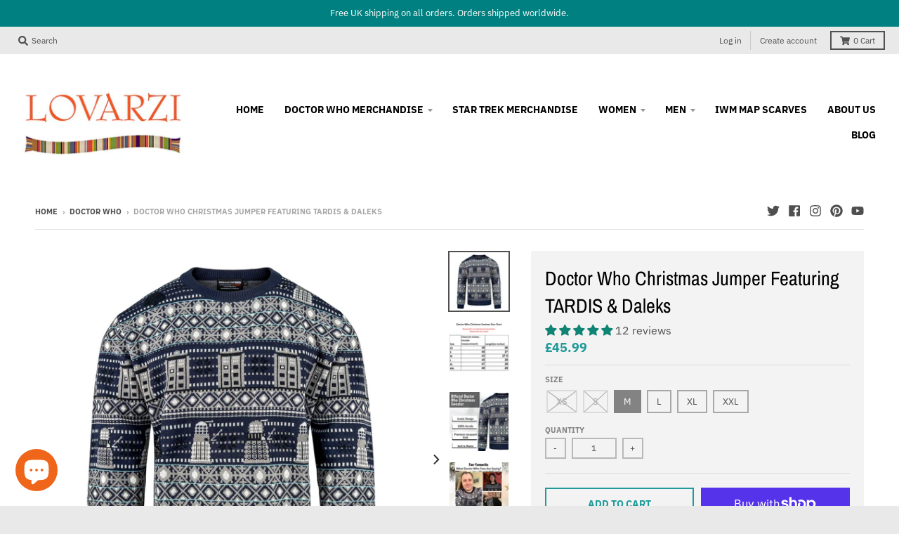

--- FILE ---
content_type: text/html; charset=utf-8
request_url: https://www.lovarzi.co.uk/collections/doctor-who/products/doctor-who-christmas-sweater
body_size: 78152
content:
<!doctype html>
<!--[if IE 8]><html class="no-js lt-ie9" lang="en"> <![endif]-->
<!--[if IE 9 ]><html class="ie9 no-js"> <![endif]-->
<!--[if (gt IE 9)|!(IE)]><!--> <html class="no-js" lang="en"> <!--<![endif]-->
<head>
  <!-- Global site tag (gtag.js) - Google Analytics -->
<script async src="https://www.googletagmanager.com/gtag/js?id=G-0N9DRF4428"></script>
<script>
  window.dataLayer = window.dataLayer || [];
  function gtag(){dataLayer.push(arguments);}
  gtag('js', new Date());

  gtag('config', 'G-0N9DRF4428');
</script>
<!-- Twitter conversion tracking base code -->
<script>
!function(e,t,n,s,u,a){e.twq||(s=e.twq=function(){s.exe?s.exe.apply(s,arguments):s.queue.push(arguments);
},s.version='1.1',s.queue=[],u=t.createElement(n),u.async=!0,u.src='https://static.ads-twitter.com/uwt.js',
a=t.getElementsByTagName(n)[0],a.parentNode.insertBefore(u,a))}(window,document,'script');
twq('config','obgee');
</script>
<!-- End Twitter conversion tracking base code -->
  <meta charset="utf-8">
  <meta http-equiv="X-UA-Compatible" content="IE=edge,chrome=1">
  <link rel="canonical" href="https://www.lovarzi.co.uk/products/doctor-who-christmas-sweater">
  <meta name="viewport" content="width=device-width,initial-scale=1">
  <meta name="theme-color" content="#209a9a">

  
  <link rel="shortcut icon" href="//www.lovarzi.co.uk/cdn/shop/files/lovarzi-500-500-8_0ec61248-3006-4499-9da7-dd9a5a358c73_32x32.jpg?v=1614741520" type="image/png" />
  

  <title>
    Doctor Who Christmas Jumper - TARDIS &amp; Daleks Dr Who Xmas Sweater &ndash; LOVARZI
  </title>

  
    <meta name="description" content="Shop Official Doctor Who Christmas Jumper: Featuring the TARDIS and Daleks! Perfect as a gift for loved ones or to make your festivities merrier. FREE UK Shipping!">
  

  <meta property="og:site_name" content="LOVARZI">
<meta property="og:url" content="https://www.lovarzi.co.uk/products/doctor-who-christmas-sweater">
<meta property="og:title" content="Doctor Who Christmas Jumper Featuring TARDIS & Daleks">
<meta property="og:type" content="product">
<meta property="og:description" content="Shop Official Doctor Who Christmas Jumper: Featuring the TARDIS and Daleks! Perfect as a gift for loved ones or to make your festivities merrier. FREE UK Shipping!"><meta property="product:availability" content="instock">
  <meta property="product:price:amount" content="45.99">
  <meta property="product:price:currency" content="GBP"><meta property="og:image" content="http://www.lovarzi.co.uk/cdn/shop/files/doctor-who-christmas-sweater-lovarzi-1_1200x1200.jpg?v=1764774090">
      <meta property="og:image:secure_url" content="https://www.lovarzi.co.uk/cdn/shop/files/doctor-who-christmas-sweater-lovarzi-1_1200x1200.jpg?v=1764774090">
      <meta property="og:image:width" content="1200">
      <meta property="og:image:height" content="1200"><meta property="og:image" content="http://www.lovarzi.co.uk/cdn/shop/files/doctor-who-christmas-sweater-lovarzi-2_1200x1200.jpg?v=1764774089">
      <meta property="og:image:secure_url" content="https://www.lovarzi.co.uk/cdn/shop/files/doctor-who-christmas-sweater-lovarzi-2_1200x1200.jpg?v=1764774089">
      <meta property="og:image:width" content="1200">
      <meta property="og:image:height" content="1200"><meta property="og:image" content="http://www.lovarzi.co.uk/cdn/shop/files/doctor-who-christmas-sweater-lovarzi-3_1200x1200.jpg?v=1764786605">
      <meta property="og:image:secure_url" content="https://www.lovarzi.co.uk/cdn/shop/files/doctor-who-christmas-sweater-lovarzi-3_1200x1200.jpg?v=1764786605">
      <meta property="og:image:width" content="1200">
      <meta property="og:image:height" content="1200">

<meta name="twitter:site" content="@lovarzi">
<meta name="twitter:card" content="summary_large_image">
<meta name="twitter:title" content="Doctor Who Christmas Jumper Featuring TARDIS & Daleks">
<meta name="twitter:description" content="Shop Official Doctor Who Christmas Jumper: Featuring the TARDIS and Daleks! Perfect as a gift for loved ones or to make your festivities merrier. FREE UK Shipping!">


  <script>!function(){window.ZipifyPages=window.ZipifyPages||{},window.ZipifyPages.analytics={},window.ZipifyPages.currency="GBP",window.ZipifyPages.shopDomain="lovarzi.myshopify.com",window.ZipifyPages.moneyFormat="\u0026pound;{{amount}}",window.ZipifyPages.shopifyOptionsSelector=false,window.ZipifyPages.unitPriceEnabled=false,window.ZipifyPages.alternativeAnalyticsLoading=true,window.ZipifyPages.integrations="oneclickupsell".split(","),window.ZipifyPages.crmUrl="https://crms.zipify.com",window.ZipifyPages.isPagesEntity=false,window.ZipifyPages.translations={soldOut:"Sold Out",unavailable:"Unavailable"},window.ZipifyPages.routes={root:"\/",cart:{index:"\/cart",add:"\/cart\/add",change:"\/cart\/change",clear:"\/cart\/clear",update:"\/cart\/update"}};window.ZipifyPages.eventsSubscriptions=[],window.ZipifyPages.on=function(i,a){window.ZipifyPages.eventsSubscriptions.push([i,a])}}();</script><script>(() => {
(()=>{class g{constructor(t={}){this.defaultConfig={sectionIds:[],rootMargin:"0px",onSectionViewed:()=>{},onSectionInteracted:()=>{},minViewTime:500,minVisiblePercentage:30,interactiveSelector:'a, button, input, select, textarea, [role="button"], [tabindex]:not([tabindex="-1"])'},this.config={...this.defaultConfig,...t},this.viewedSections=new Set,this.observer=null,this.viewTimers=new Map,this.init()}init(){document.readyState==="loading"?document.addEventListener("DOMContentLoaded",this.setup.bind(this)):this.setup()}setup(){this.setupObserver(),this.setupGlobalClickTracking()}setupObserver(){const t={root:null,rootMargin:this.config.rootMargin,threshold:[0,.1,.2,.3,.4,.5,.6,.7,.8,.9,1]};this.observer=new IntersectionObserver(e=>{e.forEach(i=>{this.calculateVisibility(i)?this.handleSectionVisible(i.target):this.handleSectionHidden(i.target)})},t),this.config.sectionIds.forEach(e=>{const i=document.getElementById(e);i&&this.observer.observe(i)})}calculateVisibility(t){const e=window.innerHeight,i=window.innerWidth,n=e*i,o=t.boundingClientRect,s=Math.max(0,o.top),c=Math.min(e,o.bottom),d=Math.max(0,o.left),a=Math.min(i,o.right),r=Math.max(0,c-s),l=Math.max(0,a-d)*r,m=n>0?l/n*100:0,h=o.width*o.height,p=h>0?l/h*100:0,S=m>=this.config.minVisiblePercentage,b=p>=80;return S||b}isSectionViewed(t){return this.viewedSections.has(Number(t))}setupGlobalClickTracking(){document.addEventListener("click",t=>{const e=this.findParentTrackedSection(t.target);if(e){const i=this.findInteractiveElement(t.target,e.el);i&&(this.isSectionViewed(e.id)||this.trackSectionView(e.id),this.trackSectionInteract(e.id,i,t))}})}findParentTrackedSection(t){let e=t;for(;e&&e!==document.body;){const i=e.id||e.dataset.zpSectionId,n=i?parseInt(i,10):null;if(n&&!isNaN(n)&&this.config.sectionIds.includes(n))return{el:e,id:n};e=e.parentElement}return null}findInteractiveElement(t,e){let i=t;for(;i&&i!==e;){if(i.matches(this.config.interactiveSelector))return i;i=i.parentElement}return null}trackSectionView(t){this.viewedSections.add(Number(t)),this.config.onSectionViewed(t)}trackSectionInteract(t,e,i){this.config.onSectionInteracted(t,e,i)}handleSectionVisible(t){const e=t.id,i=setTimeout(()=>{this.isSectionViewed(e)||this.trackSectionView(e)},this.config.minViewTime);this.viewTimers.set(e,i)}handleSectionHidden(t){const e=t.id;this.viewTimers.has(e)&&(clearTimeout(this.viewTimers.get(e)),this.viewTimers.delete(e))}addSection(t){if(!this.config.sectionIds.includes(t)){this.config.sectionIds.push(t);const e=document.getElementById(t);e&&this.observer&&this.observer.observe(e)}}}class f{constructor(){this.sectionTracker=new g({onSectionViewed:this.onSectionViewed.bind(this),onSectionInteracted:this.onSectionInteracted.bind(this)}),this.runningSplitTests=[]}getCookie(t){const e=document.cookie.match(new RegExp(`(?:^|; )${t}=([^;]*)`));return e?decodeURIComponent(e[1]):null}setCookie(t,e){let i=`${t}=${encodeURIComponent(e)}; path=/; SameSite=Lax`;location.protocol==="https:"&&(i+="; Secure");const n=new Date;n.setTime(n.getTime()+365*24*60*60*1e3),i+=`; expires=${n.toUTCString()}`,document.cookie=i}pickByWeight(t){const e=Object.entries(t).map(([o,s])=>[Number(o),s]),i=e.reduce((o,[,s])=>o+s,0);let n=Math.random()*i;for(const[o,s]of e){if(n<s)return o;n-=s}return e[e.length-1][0]}render(t){const e=t.blocks,i=t.test,n=i.id,o=`zpSectionSplitTest${n}`;let s=Number(this.getCookie(o));e.some(r=>r.id===s)||(s=this.pickByWeight(i.distribution),this.setCookie(o,s));const c=e.find(r=>r.id===s),d=`sectionSplitTest${c.id}`,a=document.querySelector(`template[data-id="${d}"]`);if(!a){console.error(`Template for split test ${c.id} not found`);return}document.currentScript.parentNode.insertBefore(a.content.cloneNode(!0),document.currentScript),this.runningSplitTests.push({id:n,block:c,templateId:d}),this.initTrackingForSection(c.id)}findSplitTestForSection(t){return this.runningSplitTests.find(e=>e.block.id===Number(t))}initTrackingForSection(t){this.sectionTracker.addSection(t)}onSectionViewed(t){this.trackEvent({sectionId:t,event:"zp_section_viewed"})}onSectionInteracted(t){this.trackEvent({sectionId:t,event:"zp_section_clicked"})}trackEvent({event:t,sectionId:e,payload:i={}}){const n=this.findSplitTestForSection(e);n&&window.Shopify.analytics.publish(t,{...i,sectionId:e,splitTestHash:n.id})}}window.ZipifyPages??={};window.ZipifyPages.SectionSplitTest=new f;})();

})()</script><script>window.performance && window.performance.mark && window.performance.mark('shopify.content_for_header.start');</script><meta name="google-site-verification" content="dhSbhk1rTUCkNST0K5k07EwFFyAj6hxdqzHElA9vD5c">
<meta name="google-site-verification" content="elTtmJv_UowY5mcRq8xNS5uyuY_Yt4H1cAqsR5vWVek">
<meta id="shopify-digital-wallet" name="shopify-digital-wallet" content="/8966864/digital_wallets/dialog">
<meta name="shopify-checkout-api-token" content="ac6b1aa09cdccefc73289a658d34742f">
<link rel="alternate" type="application/json+oembed" href="https://www.lovarzi.co.uk/products/doctor-who-christmas-sweater.oembed">
<script async="async" src="/checkouts/internal/preloads.js?locale=en-GB"></script>
<link rel="preconnect" href="https://shop.app" crossorigin="anonymous">
<script async="async" src="https://shop.app/checkouts/internal/preloads.js?locale=en-GB&shop_id=8966864" crossorigin="anonymous"></script>
<script id="apple-pay-shop-capabilities" type="application/json">{"shopId":8966864,"countryCode":"GB","currencyCode":"GBP","merchantCapabilities":["supports3DS"],"merchantId":"gid:\/\/shopify\/Shop\/8966864","merchantName":"LOVARZI","requiredBillingContactFields":["postalAddress","email"],"requiredShippingContactFields":["postalAddress","email"],"shippingType":"shipping","supportedNetworks":["visa","maestro","masterCard","amex","discover","elo"],"total":{"type":"pending","label":"LOVARZI","amount":"1.00"},"shopifyPaymentsEnabled":true,"supportsSubscriptions":true}</script>
<script id="shopify-features" type="application/json">{"accessToken":"ac6b1aa09cdccefc73289a658d34742f","betas":["rich-media-storefront-analytics"],"domain":"www.lovarzi.co.uk","predictiveSearch":true,"shopId":8966864,"locale":"en"}</script>
<script>var Shopify = Shopify || {};
Shopify.shop = "lovarzi.myshopify.com";
Shopify.locale = "en";
Shopify.currency = {"active":"GBP","rate":"1.0"};
Shopify.country = "GB";
Shopify.theme = {"name":"District","id":72019771486,"schema_name":"District","schema_version":"3.3.0","theme_store_id":735,"role":"main"};
Shopify.theme.handle = "null";
Shopify.theme.style = {"id":null,"handle":null};
Shopify.cdnHost = "www.lovarzi.co.uk/cdn";
Shopify.routes = Shopify.routes || {};
Shopify.routes.root = "/";</script>
<script type="module">!function(o){(o.Shopify=o.Shopify||{}).modules=!0}(window);</script>
<script>!function(o){function n(){var o=[];function n(){o.push(Array.prototype.slice.apply(arguments))}return n.q=o,n}var t=o.Shopify=o.Shopify||{};t.loadFeatures=n(),t.autoloadFeatures=n()}(window);</script>
<script>
  window.ShopifyPay = window.ShopifyPay || {};
  window.ShopifyPay.apiHost = "shop.app\/pay";
  window.ShopifyPay.redirectState = null;
</script>
<script id="shop-js-analytics" type="application/json">{"pageType":"product"}</script>
<script defer="defer" async type="module" src="//www.lovarzi.co.uk/cdn/shopifycloud/shop-js/modules/v2/client.init-shop-cart-sync_C5BV16lS.en.esm.js"></script>
<script defer="defer" async type="module" src="//www.lovarzi.co.uk/cdn/shopifycloud/shop-js/modules/v2/chunk.common_CygWptCX.esm.js"></script>
<script type="module">
  await import("//www.lovarzi.co.uk/cdn/shopifycloud/shop-js/modules/v2/client.init-shop-cart-sync_C5BV16lS.en.esm.js");
await import("//www.lovarzi.co.uk/cdn/shopifycloud/shop-js/modules/v2/chunk.common_CygWptCX.esm.js");

  window.Shopify.SignInWithShop?.initShopCartSync?.({"fedCMEnabled":true,"windoidEnabled":true});

</script>
<script>
  window.Shopify = window.Shopify || {};
  if (!window.Shopify.featureAssets) window.Shopify.featureAssets = {};
  window.Shopify.featureAssets['shop-js'] = {"shop-cart-sync":["modules/v2/client.shop-cart-sync_ZFArdW7E.en.esm.js","modules/v2/chunk.common_CygWptCX.esm.js"],"init-fed-cm":["modules/v2/client.init-fed-cm_CmiC4vf6.en.esm.js","modules/v2/chunk.common_CygWptCX.esm.js"],"shop-button":["modules/v2/client.shop-button_tlx5R9nI.en.esm.js","modules/v2/chunk.common_CygWptCX.esm.js"],"shop-cash-offers":["modules/v2/client.shop-cash-offers_DOA2yAJr.en.esm.js","modules/v2/chunk.common_CygWptCX.esm.js","modules/v2/chunk.modal_D71HUcav.esm.js"],"init-windoid":["modules/v2/client.init-windoid_sURxWdc1.en.esm.js","modules/v2/chunk.common_CygWptCX.esm.js"],"shop-toast-manager":["modules/v2/client.shop-toast-manager_ClPi3nE9.en.esm.js","modules/v2/chunk.common_CygWptCX.esm.js"],"init-shop-email-lookup-coordinator":["modules/v2/client.init-shop-email-lookup-coordinator_B8hsDcYM.en.esm.js","modules/v2/chunk.common_CygWptCX.esm.js"],"init-shop-cart-sync":["modules/v2/client.init-shop-cart-sync_C5BV16lS.en.esm.js","modules/v2/chunk.common_CygWptCX.esm.js"],"avatar":["modules/v2/client.avatar_BTnouDA3.en.esm.js"],"pay-button":["modules/v2/client.pay-button_FdsNuTd3.en.esm.js","modules/v2/chunk.common_CygWptCX.esm.js"],"init-customer-accounts":["modules/v2/client.init-customer-accounts_DxDtT_ad.en.esm.js","modules/v2/client.shop-login-button_C5VAVYt1.en.esm.js","modules/v2/chunk.common_CygWptCX.esm.js","modules/v2/chunk.modal_D71HUcav.esm.js"],"init-shop-for-new-customer-accounts":["modules/v2/client.init-shop-for-new-customer-accounts_ChsxoAhi.en.esm.js","modules/v2/client.shop-login-button_C5VAVYt1.en.esm.js","modules/v2/chunk.common_CygWptCX.esm.js","modules/v2/chunk.modal_D71HUcav.esm.js"],"shop-login-button":["modules/v2/client.shop-login-button_C5VAVYt1.en.esm.js","modules/v2/chunk.common_CygWptCX.esm.js","modules/v2/chunk.modal_D71HUcav.esm.js"],"init-customer-accounts-sign-up":["modules/v2/client.init-customer-accounts-sign-up_CPSyQ0Tj.en.esm.js","modules/v2/client.shop-login-button_C5VAVYt1.en.esm.js","modules/v2/chunk.common_CygWptCX.esm.js","modules/v2/chunk.modal_D71HUcav.esm.js"],"shop-follow-button":["modules/v2/client.shop-follow-button_Cva4Ekp9.en.esm.js","modules/v2/chunk.common_CygWptCX.esm.js","modules/v2/chunk.modal_D71HUcav.esm.js"],"checkout-modal":["modules/v2/client.checkout-modal_BPM8l0SH.en.esm.js","modules/v2/chunk.common_CygWptCX.esm.js","modules/v2/chunk.modal_D71HUcav.esm.js"],"lead-capture":["modules/v2/client.lead-capture_Bi8yE_yS.en.esm.js","modules/v2/chunk.common_CygWptCX.esm.js","modules/v2/chunk.modal_D71HUcav.esm.js"],"shop-login":["modules/v2/client.shop-login_D6lNrXab.en.esm.js","modules/v2/chunk.common_CygWptCX.esm.js","modules/v2/chunk.modal_D71HUcav.esm.js"],"payment-terms":["modules/v2/client.payment-terms_CZxnsJam.en.esm.js","modules/v2/chunk.common_CygWptCX.esm.js","modules/v2/chunk.modal_D71HUcav.esm.js"]};
</script>
<script id="__st">var __st={"a":8966864,"offset":0,"reqid":"a958a211-b56e-493f-aca8-15d0c39587df-1768655893","pageurl":"www.lovarzi.co.uk\/collections\/doctor-who\/products\/doctor-who-christmas-sweater","u":"a8e7673edd95","p":"product","rtyp":"product","rid":1567934742622};</script>
<script>window.ShopifyPaypalV4VisibilityTracking = true;</script>
<script id="captcha-bootstrap">!function(){'use strict';const t='contact',e='account',n='new_comment',o=[[t,t],['blogs',n],['comments',n],[t,'customer']],c=[[e,'customer_login'],[e,'guest_login'],[e,'recover_customer_password'],[e,'create_customer']],r=t=>t.map((([t,e])=>`form[action*='/${t}']:not([data-nocaptcha='true']) input[name='form_type'][value='${e}']`)).join(','),a=t=>()=>t?[...document.querySelectorAll(t)].map((t=>t.form)):[];function s(){const t=[...o],e=r(t);return a(e)}const i='password',u='form_key',d=['recaptcha-v3-token','g-recaptcha-response','h-captcha-response',i],f=()=>{try{return window.sessionStorage}catch{return}},m='__shopify_v',_=t=>t.elements[u];function p(t,e,n=!1){try{const o=window.sessionStorage,c=JSON.parse(o.getItem(e)),{data:r}=function(t){const{data:e,action:n}=t;return t[m]||n?{data:e,action:n}:{data:t,action:n}}(c);for(const[e,n]of Object.entries(r))t.elements[e]&&(t.elements[e].value=n);n&&o.removeItem(e)}catch(o){console.error('form repopulation failed',{error:o})}}const l='form_type',E='cptcha';function T(t){t.dataset[E]=!0}const w=window,h=w.document,L='Shopify',v='ce_forms',y='captcha';let A=!1;((t,e)=>{const n=(g='f06e6c50-85a8-45c8-87d0-21a2b65856fe',I='https://cdn.shopify.com/shopifycloud/storefront-forms-hcaptcha/ce_storefront_forms_captcha_hcaptcha.v1.5.2.iife.js',D={infoText:'Protected by hCaptcha',privacyText:'Privacy',termsText:'Terms'},(t,e,n)=>{const o=w[L][v],c=o.bindForm;if(c)return c(t,g,e,D).then(n);var r;o.q.push([[t,g,e,D],n]),r=I,A||(h.body.append(Object.assign(h.createElement('script'),{id:'captcha-provider',async:!0,src:r})),A=!0)});var g,I,D;w[L]=w[L]||{},w[L][v]=w[L][v]||{},w[L][v].q=[],w[L][y]=w[L][y]||{},w[L][y].protect=function(t,e){n(t,void 0,e),T(t)},Object.freeze(w[L][y]),function(t,e,n,w,h,L){const[v,y,A,g]=function(t,e,n){const i=e?o:[],u=t?c:[],d=[...i,...u],f=r(d),m=r(i),_=r(d.filter((([t,e])=>n.includes(e))));return[a(f),a(m),a(_),s()]}(w,h,L),I=t=>{const e=t.target;return e instanceof HTMLFormElement?e:e&&e.form},D=t=>v().includes(t);t.addEventListener('submit',(t=>{const e=I(t);if(!e)return;const n=D(e)&&!e.dataset.hcaptchaBound&&!e.dataset.recaptchaBound,o=_(e),c=g().includes(e)&&(!o||!o.value);(n||c)&&t.preventDefault(),c&&!n&&(function(t){try{if(!f())return;!function(t){const e=f();if(!e)return;const n=_(t);if(!n)return;const o=n.value;o&&e.removeItem(o)}(t);const e=Array.from(Array(32),(()=>Math.random().toString(36)[2])).join('');!function(t,e){_(t)||t.append(Object.assign(document.createElement('input'),{type:'hidden',name:u})),t.elements[u].value=e}(t,e),function(t,e){const n=f();if(!n)return;const o=[...t.querySelectorAll(`input[type='${i}']`)].map((({name:t})=>t)),c=[...d,...o],r={};for(const[a,s]of new FormData(t).entries())c.includes(a)||(r[a]=s);n.setItem(e,JSON.stringify({[m]:1,action:t.action,data:r}))}(t,e)}catch(e){console.error('failed to persist form',e)}}(e),e.submit())}));const S=(t,e)=>{t&&!t.dataset[E]&&(n(t,e.some((e=>e===t))),T(t))};for(const o of['focusin','change'])t.addEventListener(o,(t=>{const e=I(t);D(e)&&S(e,y())}));const B=e.get('form_key'),M=e.get(l),P=B&&M;t.addEventListener('DOMContentLoaded',(()=>{const t=y();if(P)for(const e of t)e.elements[l].value===M&&p(e,B);[...new Set([...A(),...v().filter((t=>'true'===t.dataset.shopifyCaptcha))])].forEach((e=>S(e,t)))}))}(h,new URLSearchParams(w.location.search),n,t,e,['guest_login'])})(!0,!0)}();</script>
<script integrity="sha256-4kQ18oKyAcykRKYeNunJcIwy7WH5gtpwJnB7kiuLZ1E=" data-source-attribution="shopify.loadfeatures" defer="defer" src="//www.lovarzi.co.uk/cdn/shopifycloud/storefront/assets/storefront/load_feature-a0a9edcb.js" crossorigin="anonymous"></script>
<script crossorigin="anonymous" defer="defer" src="//www.lovarzi.co.uk/cdn/shopifycloud/storefront/assets/shopify_pay/storefront-65b4c6d7.js?v=20250812"></script>
<script data-source-attribution="shopify.dynamic_checkout.dynamic.init">var Shopify=Shopify||{};Shopify.PaymentButton=Shopify.PaymentButton||{isStorefrontPortableWallets:!0,init:function(){window.Shopify.PaymentButton.init=function(){};var t=document.createElement("script");t.src="https://www.lovarzi.co.uk/cdn/shopifycloud/portable-wallets/latest/portable-wallets.en.js",t.type="module",document.head.appendChild(t)}};
</script>
<script data-source-attribution="shopify.dynamic_checkout.buyer_consent">
  function portableWalletsHideBuyerConsent(e){var t=document.getElementById("shopify-buyer-consent"),n=document.getElementById("shopify-subscription-policy-button");t&&n&&(t.classList.add("hidden"),t.setAttribute("aria-hidden","true"),n.removeEventListener("click",e))}function portableWalletsShowBuyerConsent(e){var t=document.getElementById("shopify-buyer-consent"),n=document.getElementById("shopify-subscription-policy-button");t&&n&&(t.classList.remove("hidden"),t.removeAttribute("aria-hidden"),n.addEventListener("click",e))}window.Shopify?.PaymentButton&&(window.Shopify.PaymentButton.hideBuyerConsent=portableWalletsHideBuyerConsent,window.Shopify.PaymentButton.showBuyerConsent=portableWalletsShowBuyerConsent);
</script>
<script>
  function portableWalletsCleanup(e){e&&e.src&&console.error("Failed to load portable wallets script "+e.src);var t=document.querySelectorAll("shopify-accelerated-checkout .shopify-payment-button__skeleton, shopify-accelerated-checkout-cart .wallet-cart-button__skeleton"),e=document.getElementById("shopify-buyer-consent");for(let e=0;e<t.length;e++)t[e].remove();e&&e.remove()}function portableWalletsNotLoadedAsModule(e){e instanceof ErrorEvent&&"string"==typeof e.message&&e.message.includes("import.meta")&&"string"==typeof e.filename&&e.filename.includes("portable-wallets")&&(window.removeEventListener("error",portableWalletsNotLoadedAsModule),window.Shopify.PaymentButton.failedToLoad=e,"loading"===document.readyState?document.addEventListener("DOMContentLoaded",window.Shopify.PaymentButton.init):window.Shopify.PaymentButton.init())}window.addEventListener("error",portableWalletsNotLoadedAsModule);
</script>

<script type="module" src="https://www.lovarzi.co.uk/cdn/shopifycloud/portable-wallets/latest/portable-wallets.en.js" onError="portableWalletsCleanup(this)" crossorigin="anonymous"></script>
<script nomodule>
  document.addEventListener("DOMContentLoaded", portableWalletsCleanup);
</script>

<script id='scb4127' type='text/javascript' async='' src='https://www.lovarzi.co.uk/cdn/shopifycloud/privacy-banner/storefront-banner.js'></script><link id="shopify-accelerated-checkout-styles" rel="stylesheet" media="screen" href="https://www.lovarzi.co.uk/cdn/shopifycloud/portable-wallets/latest/accelerated-checkout-backwards-compat.css" crossorigin="anonymous">
<style id="shopify-accelerated-checkout-cart">
        #shopify-buyer-consent {
  margin-top: 1em;
  display: inline-block;
  width: 100%;
}

#shopify-buyer-consent.hidden {
  display: none;
}

#shopify-subscription-policy-button {
  background: none;
  border: none;
  padding: 0;
  text-decoration: underline;
  font-size: inherit;
  cursor: pointer;
}

#shopify-subscription-policy-button::before {
  box-shadow: none;
}

      </style>

<script>window.performance && window.performance.mark && window.performance.mark('shopify.content_for_header.end');</script>
  <link href="//www.lovarzi.co.uk/cdn/shop/t/17/assets/theme.scss.css?v=99789179080915501451762708541" rel="stylesheet" type="text/css" media="all" />

  

  <script>
    window.StyleHatch = window.StyleHatch || {};
    StyleHatch.Strings = {
      instagramAddToken: "Add your Instagram access token.",
      instagramInvalidToken: "The Instagram access token is invalid. Check to make sure you added the complete token.",
      instagramRateLimitToken: "Your store is currently over Instagram\u0026#39;s rate limit. Contact Style Hatch support for details.",
      addToCart: "Add to Cart",
      soldOut: "Sold Out",
      addressError: "Error looking up that address",
      addressNoResults: "No results for that address",
      addressQueryLimit: "You have exceeded the Google API usage limit. Consider upgrading to a \u003ca href=\"https:\/\/developers.google.com\/maps\/premium\/usage-limits\"\u003ePremium Plan\u003c\/a\u003e.",
      authError: "There was a problem authenticating your Google Maps account.",
      agreeNotice: "You must agree with the terms and conditions of sales to check out."
    }
    StyleHatch.currencyFormat = "\u0026pound;{{amount}}";
    StyleHatch.ajaxCartEnable = true;
    StyleHatch.cartData = {"note":null,"attributes":{},"original_total_price":0,"total_price":0,"total_discount":0,"total_weight":0.0,"item_count":0,"items":[],"requires_shipping":false,"currency":"GBP","items_subtotal_price":0,"cart_level_discount_applications":[],"checkout_charge_amount":0};
    // Post defer
    window.addEventListener('DOMContentLoaded', function() {
      (function( $ ) {
      

      
      
      })(jq223);
    });
    document.documentElement.className = document.documentElement.className.replace('no-js', 'js');
  </script>
  <script type="text/javascript">
    window.lazySizesConfig = window.lazySizesConfig || {};
    window.lazySizesConfig.loadMode = 1;
  </script>
  <!--[if (gt IE 9)|!(IE)]><!--><script src="//www.lovarzi.co.uk/cdn/shop/t/17/assets/lazysizes.min.js?v=174097831579247140971558703668" async="async"></script><!--<![endif]-->
  <!--[if lte IE 9]><script src="//www.lovarzi.co.uk/cdn/shop/t/17/assets/lazysizes.min.js?v=174097831579247140971558703668"></script><![endif]-->
  <!--[if (gt IE 9)|!(IE)]><!--><script src="//www.lovarzi.co.uk/cdn/shop/t/17/assets/vendor.js?v=77013376826517269021558703669" defer="defer"></script><!--<![endif]-->
  <!--[if lte IE 9]><script src="//www.lovarzi.co.uk/cdn/shop/t/17/assets/vendor.js?v=77013376826517269021558703669"></script><![endif]-->
  
  <!--[if (gt IE 9)|!(IE)]><!--><script src="//www.lovarzi.co.uk/cdn/shop/t/17/assets/theme.min.js?v=29628947452949035541560883879" defer="defer"></script><!--<![endif]-->
  <!--[if lte IE 9]><script src="//www.lovarzi.co.uk/cdn/shop/t/17/assets/theme.min.js?v=29628947452949035541560883879"></script><![endif]-->
<!-- Google Tag Manager -->
<script>(function(w,d,s,l,i){w[l]=w[l]||[];w[l].push({'gtm.start':
new Date().getTime(),event:'gtm.js'});var f=d.getElementsByTagName(s)[0],
j=d.createElement(s),dl=l!='dataLayer'?'&l='+l:'';j.async=true;j.src=
'https://www.googletagmanager.com/gtm.js?id='+i+dl;f.parentNode.insertBefore(j,f);
})(window,document,'script','dataLayer','GTM-KW73SJX');</script>
<!-- End Google Tag Manager -->
<!-- BEGIN app block: shopify://apps/judge-me-reviews/blocks/judgeme_core/61ccd3b1-a9f2-4160-9fe9-4fec8413e5d8 --><!-- Start of Judge.me Core -->






<link rel="dns-prefetch" href="https://cdnwidget.judge.me">
<link rel="dns-prefetch" href="https://cdn.judge.me">
<link rel="dns-prefetch" href="https://cdn1.judge.me">
<link rel="dns-prefetch" href="https://api.judge.me">

<script data-cfasync='false' class='jdgm-settings-script'>window.jdgmSettings={"pagination":5,"disable_web_reviews":false,"badge_no_review_text":"No reviews","badge_n_reviews_text":"{{ n }} review/reviews","hide_badge_preview_if_no_reviews":true,"badge_hide_text":false,"enforce_center_preview_badge":false,"widget_title":"Customer Reviews","widget_open_form_text":"Write a review","widget_close_form_text":"Cancel review","widget_refresh_page_text":"Refresh page","widget_summary_text":"Based on {{ number_of_reviews }} review/reviews","widget_no_review_text":"Be the first to write a review","widget_name_field_text":"Display name","widget_verified_name_field_text":"Verified Name (public)","widget_name_placeholder_text":"Display name","widget_required_field_error_text":"This field is required.","widget_email_field_text":"Email address","widget_verified_email_field_text":"Verified Email (private, can not be edited)","widget_email_placeholder_text":"Your email address","widget_email_field_error_text":"Please enter a valid email address.","widget_rating_field_text":"Rating","widget_review_title_field_text":"Review Title","widget_review_title_placeholder_text":"Give your review a title","widget_review_body_field_text":"Review content","widget_review_body_placeholder_text":"Start writing here...","widget_pictures_field_text":"Picture/Video (optional)","widget_submit_review_text":"Submit Review","widget_submit_verified_review_text":"Submit Verified Review","widget_submit_success_msg_with_auto_publish":"Thank you! Please refresh the page in a few moments to see your review. You can remove or edit your review by logging into \u003ca href='https://judge.me/login' target='_blank' rel='nofollow noopener'\u003eJudge.me\u003c/a\u003e","widget_submit_success_msg_no_auto_publish":"Thank you! Your review will be published as soon as it is approved by the shop admin. You can remove or edit your review by logging into \u003ca href='https://judge.me/login' target='_blank' rel='nofollow noopener'\u003eJudge.me\u003c/a\u003e","widget_show_default_reviews_out_of_total_text":"Showing {{ n_reviews_shown }} out of {{ n_reviews }} reviews.","widget_show_all_link_text":"Show all","widget_show_less_link_text":"Show less","widget_author_said_text":"{{ reviewer_name }} said:","widget_days_text":"{{ n }} days ago","widget_weeks_text":"{{ n }} week/weeks ago","widget_months_text":"{{ n }} month/months ago","widget_years_text":"{{ n }} year/years ago","widget_yesterday_text":"Yesterday","widget_today_text":"Today","widget_replied_text":"\u003e\u003e {{ shop_name }} replied:","widget_read_more_text":"Read more","widget_reviewer_name_as_initial":"","widget_rating_filter_color":"#fbcd0a","widget_rating_filter_see_all_text":"See all reviews","widget_sorting_most_recent_text":"Most Recent","widget_sorting_highest_rating_text":"Highest Rating","widget_sorting_lowest_rating_text":"Lowest Rating","widget_sorting_with_pictures_text":"Only Pictures","widget_sorting_most_helpful_text":"Most Helpful","widget_open_question_form_text":"Ask a question","widget_reviews_subtab_text":"Reviews","widget_questions_subtab_text":"Questions","widget_question_label_text":"Question","widget_answer_label_text":"Answer","widget_question_placeholder_text":"Write your question here","widget_submit_question_text":"Submit Question","widget_question_submit_success_text":"Thank you for your question! We will notify you once it gets answered.","verified_badge_text":"Verified","verified_badge_bg_color":"","verified_badge_text_color":"","verified_badge_placement":"left-of-reviewer-name","widget_review_max_height":"","widget_hide_border":false,"widget_social_share":false,"widget_thumb":false,"widget_review_location_show":false,"widget_location_format":"","all_reviews_include_out_of_store_products":true,"all_reviews_out_of_store_text":"(out of store)","all_reviews_pagination":100,"all_reviews_product_name_prefix_text":"about","enable_review_pictures":true,"enable_question_anwser":false,"widget_theme":"default","review_date_format":"dd/mm/yyyy","default_sort_method":"most-recent","widget_product_reviews_subtab_text":"Product Reviews","widget_shop_reviews_subtab_text":"Shop Reviews","widget_other_products_reviews_text":"Reviews for other products","widget_store_reviews_subtab_text":"Store reviews","widget_no_store_reviews_text":"This store hasn't received any reviews yet","widget_web_restriction_product_reviews_text":"This product hasn't received any reviews yet","widget_no_items_text":"No items found","widget_show_more_text":"Show more","widget_write_a_store_review_text":"Write a Store Review","widget_other_languages_heading":"Reviews in Other Languages","widget_translate_review_text":"Translate review to {{ language }}","widget_translating_review_text":"Translating...","widget_show_original_translation_text":"Show original ({{ language }})","widget_translate_review_failed_text":"Review couldn't be translated.","widget_translate_review_retry_text":"Retry","widget_translate_review_try_again_later_text":"Try again later","show_product_url_for_grouped_product":false,"widget_sorting_pictures_first_text":"Pictures First","show_pictures_on_all_rev_page_mobile":false,"show_pictures_on_all_rev_page_desktop":false,"floating_tab_hide_mobile_install_preference":false,"floating_tab_button_name":"★ Reviews","floating_tab_title":"Let customers speak for us","floating_tab_button_color":"","floating_tab_button_background_color":"","floating_tab_url":"","floating_tab_url_enabled":false,"floating_tab_tab_style":"text","all_reviews_text_badge_text":"Customers rate us {{ shop.metafields.judgeme.all_reviews_rating | round: 1 }}/5 based on {{ shop.metafields.judgeme.all_reviews_count }} reviews.","all_reviews_text_badge_text_branded_style":"{{ shop.metafields.judgeme.all_reviews_rating | round: 1 }} out of 5 stars based on {{ shop.metafields.judgeme.all_reviews_count }} reviews","is_all_reviews_text_badge_a_link":false,"show_stars_for_all_reviews_text_badge":false,"all_reviews_text_badge_url":"","all_reviews_text_style":"branded","all_reviews_text_color_style":"judgeme_brand_color","all_reviews_text_color":"#108474","all_reviews_text_show_jm_brand":true,"featured_carousel_show_header":true,"featured_carousel_title":"Let customers speak for us","testimonials_carousel_title":"Customers are saying","videos_carousel_title":"Real customer stories","cards_carousel_title":"Customers are saying","featured_carousel_count_text":"from {{ n }} reviews","featured_carousel_add_link_to_all_reviews_page":false,"featured_carousel_url":"","featured_carousel_show_images":true,"featured_carousel_autoslide_interval":5,"featured_carousel_arrows_on_the_sides":false,"featured_carousel_height":250,"featured_carousel_width":80,"featured_carousel_image_size":0,"featured_carousel_image_height":250,"featured_carousel_arrow_color":"#eeeeee","verified_count_badge_style":"branded","verified_count_badge_orientation":"horizontal","verified_count_badge_color_style":"judgeme_brand_color","verified_count_badge_color":"#108474","is_verified_count_badge_a_link":false,"verified_count_badge_url":"","verified_count_badge_show_jm_brand":true,"widget_rating_preset_default":5,"widget_first_sub_tab":"product-reviews","widget_show_histogram":true,"widget_histogram_use_custom_color":false,"widget_pagination_use_custom_color":false,"widget_star_use_custom_color":false,"widget_verified_badge_use_custom_color":false,"widget_write_review_use_custom_color":false,"picture_reminder_submit_button":"Upload Pictures","enable_review_videos":false,"mute_video_by_default":false,"widget_sorting_videos_first_text":"Videos First","widget_review_pending_text":"Pending","featured_carousel_items_for_large_screen":3,"social_share_options_order":"Facebook,Twitter","remove_microdata_snippet":false,"disable_json_ld":false,"enable_json_ld_products":false,"preview_badge_show_question_text":false,"preview_badge_no_question_text":"No questions","preview_badge_n_question_text":"{{ number_of_questions }} question/questions","qa_badge_show_icon":false,"qa_badge_position":"same-row","remove_judgeme_branding":true,"widget_add_search_bar":false,"widget_search_bar_placeholder":"Search","widget_sorting_verified_only_text":"Verified only","featured_carousel_theme":"default","featured_carousel_show_rating":true,"featured_carousel_show_title":true,"featured_carousel_show_body":true,"featured_carousel_show_date":false,"featured_carousel_show_reviewer":true,"featured_carousel_show_product":false,"featured_carousel_header_background_color":"#108474","featured_carousel_header_text_color":"#ffffff","featured_carousel_name_product_separator":"reviewed","featured_carousel_full_star_background":"#108474","featured_carousel_empty_star_background":"#dadada","featured_carousel_vertical_theme_background":"#f9fafb","featured_carousel_verified_badge_enable":true,"featured_carousel_verified_badge_color":"#108474","featured_carousel_border_style":"round","featured_carousel_review_line_length_limit":3,"featured_carousel_more_reviews_button_text":"Read more reviews","featured_carousel_view_product_button_text":"View product","all_reviews_page_load_reviews_on":"scroll","all_reviews_page_load_more_text":"Load More Reviews","disable_fb_tab_reviews":false,"enable_ajax_cdn_cache":false,"widget_advanced_speed_features":5,"widget_public_name_text":"displayed publicly like","default_reviewer_name":"John Smith","default_reviewer_name_has_non_latin":true,"widget_reviewer_anonymous":"Anonymous","medals_widget_title":"Judge.me Review Medals","medals_widget_background_color":"#f9fafb","medals_widget_position":"footer_all_pages","medals_widget_border_color":"#f9fafb","medals_widget_verified_text_position":"left","medals_widget_use_monochromatic_version":false,"medals_widget_elements_color":"#108474","show_reviewer_avatar":true,"widget_invalid_yt_video_url_error_text":"Not a YouTube video URL","widget_max_length_field_error_text":"Please enter no more than {0} characters.","widget_show_country_flag":false,"widget_show_collected_via_shop_app":true,"widget_verified_by_shop_badge_style":"light","widget_verified_by_shop_text":"Verified by Shop","widget_show_photo_gallery":false,"widget_load_with_code_splitting":true,"widget_ugc_install_preference":false,"widget_ugc_title":"Made by us, Shared by you","widget_ugc_subtitle":"Tag us to see your picture featured in our page","widget_ugc_arrows_color":"#ffffff","widget_ugc_primary_button_text":"Buy Now","widget_ugc_primary_button_background_color":"#108474","widget_ugc_primary_button_text_color":"#ffffff","widget_ugc_primary_button_border_width":"0","widget_ugc_primary_button_border_style":"none","widget_ugc_primary_button_border_color":"#108474","widget_ugc_primary_button_border_radius":"25","widget_ugc_secondary_button_text":"Load More","widget_ugc_secondary_button_background_color":"#ffffff","widget_ugc_secondary_button_text_color":"#108474","widget_ugc_secondary_button_border_width":"2","widget_ugc_secondary_button_border_style":"solid","widget_ugc_secondary_button_border_color":"#108474","widget_ugc_secondary_button_border_radius":"25","widget_ugc_reviews_button_text":"View Reviews","widget_ugc_reviews_button_background_color":"#ffffff","widget_ugc_reviews_button_text_color":"#108474","widget_ugc_reviews_button_border_width":"2","widget_ugc_reviews_button_border_style":"solid","widget_ugc_reviews_button_border_color":"#108474","widget_ugc_reviews_button_border_radius":"25","widget_ugc_reviews_button_link_to":"judgeme-reviews-page","widget_ugc_show_post_date":true,"widget_ugc_max_width":"800","widget_rating_metafield_value_type":true,"widget_primary_color":"#108474","widget_enable_secondary_color":false,"widget_secondary_color":"#edf5f5","widget_summary_average_rating_text":"{{ average_rating }} out of 5","widget_media_grid_title":"Customer photos \u0026 videos","widget_media_grid_see_more_text":"See more","widget_round_style":false,"widget_show_product_medals":false,"widget_verified_by_judgeme_text":"Verified by Judge.me","widget_show_store_medals":true,"widget_verified_by_judgeme_text_in_store_medals":"Verified by Judge.me","widget_media_field_exceed_quantity_message":"Sorry, we can only accept {{ max_media }} for one review.","widget_media_field_exceed_limit_message":"{{ file_name }} is too large, please select a {{ media_type }} less than {{ size_limit }}MB.","widget_review_submitted_text":"Review Submitted!","widget_question_submitted_text":"Question Submitted!","widget_close_form_text_question":"Cancel","widget_write_your_answer_here_text":"Write your answer here","widget_enabled_branded_link":true,"widget_show_collected_by_judgeme":true,"widget_reviewer_name_color":"","widget_write_review_text_color":"","widget_write_review_bg_color":"","widget_collected_by_judgeme_text":"collected by Judge.me","widget_pagination_type":"standard","widget_load_more_text":"Load More","widget_load_more_color":"#108474","widget_full_review_text":"Full Review","widget_read_more_reviews_text":"Read More Reviews","widget_read_questions_text":"Read Questions","widget_questions_and_answers_text":"Questions \u0026 Answers","widget_verified_by_text":"Verified by","widget_verified_text":"Verified","widget_number_of_reviews_text":"{{ number_of_reviews }} reviews","widget_back_button_text":"Back","widget_next_button_text":"Next","widget_custom_forms_filter_button":"Filters","custom_forms_style":"horizontal","widget_show_review_information":false,"how_reviews_are_collected":"How reviews are collected?","widget_show_review_keywords":false,"widget_gdpr_statement":"How we use your data: We'll only contact you about the review you left, and only if necessary. By submitting your review, you agree to Judge.me's \u003ca href='https://judge.me/terms' target='_blank' rel='nofollow noopener'\u003eterms\u003c/a\u003e, \u003ca href='https://judge.me/privacy' target='_blank' rel='nofollow noopener'\u003eprivacy\u003c/a\u003e and \u003ca href='https://judge.me/content-policy' target='_blank' rel='nofollow noopener'\u003econtent\u003c/a\u003e policies.","widget_multilingual_sorting_enabled":false,"widget_translate_review_content_enabled":false,"widget_translate_review_content_method":"manual","popup_widget_review_selection":"automatically_with_pictures","popup_widget_round_border_style":true,"popup_widget_show_title":true,"popup_widget_show_body":true,"popup_widget_show_reviewer":false,"popup_widget_show_product":true,"popup_widget_show_pictures":true,"popup_widget_use_review_picture":true,"popup_widget_show_on_home_page":true,"popup_widget_show_on_product_page":true,"popup_widget_show_on_collection_page":true,"popup_widget_show_on_cart_page":true,"popup_widget_position":"bottom_left","popup_widget_first_review_delay":5,"popup_widget_duration":5,"popup_widget_interval":5,"popup_widget_review_count":5,"popup_widget_hide_on_mobile":true,"review_snippet_widget_round_border_style":true,"review_snippet_widget_card_color":"#FFFFFF","review_snippet_widget_slider_arrows_background_color":"#FFFFFF","review_snippet_widget_slider_arrows_color":"#000000","review_snippet_widget_star_color":"#108474","show_product_variant":false,"all_reviews_product_variant_label_text":"Variant: ","widget_show_verified_branding":false,"widget_ai_summary_title":"Customers say","widget_ai_summary_disclaimer":"AI-powered review summary based on recent customer reviews","widget_show_ai_summary":false,"widget_show_ai_summary_bg":false,"widget_show_review_title_input":true,"redirect_reviewers_invited_via_email":"external_form","request_store_review_after_product_review":true,"request_review_other_products_in_order":true,"review_form_color_scheme":"default","review_form_corner_style":"square","review_form_star_color":{},"review_form_text_color":"#333333","review_form_background_color":"#ffffff","review_form_field_background_color":"#fafafa","review_form_button_color":{},"review_form_button_text_color":"#ffffff","review_form_modal_overlay_color":"#000000","review_content_screen_title_text":"How would you rate this product?","review_content_introduction_text":"We would love it if you would share a bit about your experience.","store_review_form_title_text":"How would you rate this store?","store_review_form_introduction_text":"We would love it if you would share a bit about your experience.","show_review_guidance_text":true,"one_star_review_guidance_text":"Poor","five_star_review_guidance_text":"Great","customer_information_screen_title_text":"About you","customer_information_introduction_text":"Please tell us more about you.","custom_questions_screen_title_text":"Your experience in more detail","custom_questions_introduction_text":"Here are a few questions to help us understand more about your experience.","review_submitted_screen_title_text":"Thanks for your review!","review_submitted_screen_thank_you_text":"We are processing it and it will appear on the store soon.","review_submitted_screen_email_verification_text":"Please confirm your email by clicking the link we just sent you. This helps us keep reviews authentic.","review_submitted_request_store_review_text":"Would you like to share your experience of shopping with us?","review_submitted_review_other_products_text":"Would you like to review these products?","store_review_screen_title_text":"Would you like to share your experience of shopping with us?","store_review_introduction_text":"We value your feedback and use it to improve. Please share any thoughts or suggestions you have.","reviewer_media_screen_title_picture_text":"Share a picture","reviewer_media_introduction_picture_text":"Upload a photo to support your review.","reviewer_media_screen_title_video_text":"Share a video","reviewer_media_introduction_video_text":"Upload a video to support your review.","reviewer_media_screen_title_picture_or_video_text":"Share a picture or video","reviewer_media_introduction_picture_or_video_text":"Upload a photo or video to support your review.","reviewer_media_youtube_url_text":"Paste your Youtube URL here","advanced_settings_next_step_button_text":"Next","advanced_settings_close_review_button_text":"Close","modal_write_review_flow":false,"write_review_flow_required_text":"Required","write_review_flow_privacy_message_text":"We respect your privacy.","write_review_flow_anonymous_text":"Post review as anonymous","write_review_flow_visibility_text":"This won't be visible to other customers.","write_review_flow_multiple_selection_help_text":"Select as many as you like","write_review_flow_single_selection_help_text":"Select one option","write_review_flow_required_field_error_text":"This field is required","write_review_flow_invalid_email_error_text":"Please enter a valid email address","write_review_flow_max_length_error_text":"Max. {{ max_length }} characters.","write_review_flow_media_upload_text":"\u003cb\u003eClick to upload\u003c/b\u003e or drag and drop","write_review_flow_gdpr_statement":"We'll only contact you about your review if necessary. By submitting your review, you agree to our \u003ca href='https://judge.me/terms' target='_blank' rel='nofollow noopener'\u003eterms and conditions\u003c/a\u003e and \u003ca href='https://judge.me/privacy' target='_blank' rel='nofollow noopener'\u003eprivacy policy\u003c/a\u003e.","rating_only_reviews_enabled":false,"show_negative_reviews_help_screen":false,"new_review_flow_help_screen_rating_threshold":3,"negative_review_resolution_screen_title_text":"Tell us more","negative_review_resolution_text":"Your experience matters to us. If there were issues with your purchase, we're here to help. Feel free to reach out to us, we'd love the opportunity to make things right.","negative_review_resolution_button_text":"Contact us","negative_review_resolution_proceed_with_review_text":"Leave a review","negative_review_resolution_subject":"Issue with purchase from {{ shop_name }}.{{ order_name }}","preview_badge_collection_page_install_status":false,"widget_review_custom_css":"","preview_badge_custom_css":"","preview_badge_stars_count":"5-stars","featured_carousel_custom_css":"","floating_tab_custom_css":"","all_reviews_widget_custom_css":"","medals_widget_custom_css":"","verified_badge_custom_css":"","all_reviews_text_custom_css":"","transparency_badges_collected_via_store_invite":false,"transparency_badges_from_another_provider":false,"transparency_badges_collected_from_store_visitor":false,"transparency_badges_collected_by_verified_review_provider":false,"transparency_badges_earned_reward":false,"transparency_badges_collected_via_store_invite_text":"Review collected via store invitation","transparency_badges_from_another_provider_text":"Review collected from another provider","transparency_badges_collected_from_store_visitor_text":"Review collected from a store visitor","transparency_badges_written_in_google_text":"Review written in Google","transparency_badges_written_in_etsy_text":"Review written in Etsy","transparency_badges_written_in_shop_app_text":"Review written in Shop App","transparency_badges_earned_reward_text":"Review earned a reward for future purchase","product_review_widget_per_page":10,"widget_store_review_label_text":"Review about the store","checkout_comment_extension_title_on_product_page":"Customer Comments","checkout_comment_extension_num_latest_comment_show":5,"checkout_comment_extension_format":"name_and_timestamp","checkout_comment_customer_name":"last_initial","checkout_comment_comment_notification":true,"preview_badge_collection_page_install_preference":false,"preview_badge_home_page_install_preference":false,"preview_badge_product_page_install_preference":false,"review_widget_install_preference":"","review_carousel_install_preference":false,"floating_reviews_tab_install_preference":"none","verified_reviews_count_badge_install_preference":false,"all_reviews_text_install_preference":false,"review_widget_best_location":false,"judgeme_medals_install_preference":false,"review_widget_revamp_enabled":false,"review_widget_qna_enabled":false,"review_widget_header_theme":"minimal","review_widget_widget_title_enabled":true,"review_widget_header_text_size":"medium","review_widget_header_text_weight":"regular","review_widget_average_rating_style":"compact","review_widget_bar_chart_enabled":true,"review_widget_bar_chart_type":"numbers","review_widget_bar_chart_style":"standard","review_widget_expanded_media_gallery_enabled":false,"review_widget_reviews_section_theme":"standard","review_widget_image_style":"thumbnails","review_widget_review_image_ratio":"square","review_widget_stars_size":"medium","review_widget_verified_badge":"standard_text","review_widget_review_title_text_size":"medium","review_widget_review_text_size":"medium","review_widget_review_text_length":"medium","review_widget_number_of_columns_desktop":3,"review_widget_carousel_transition_speed":5,"review_widget_custom_questions_answers_display":"always","review_widget_button_text_color":"#FFFFFF","review_widget_text_color":"#000000","review_widget_lighter_text_color":"#7B7B7B","review_widget_corner_styling":"soft","review_widget_review_word_singular":"review","review_widget_review_word_plural":"reviews","review_widget_voting_label":"Helpful?","review_widget_shop_reply_label":"Reply from {{ shop_name }}:","review_widget_filters_title":"Filters","qna_widget_question_word_singular":"Question","qna_widget_question_word_plural":"Questions","qna_widget_answer_reply_label":"Answer from {{ answerer_name }}:","qna_content_screen_title_text":"Ask a question about this product","qna_widget_question_required_field_error_text":"Please enter your question.","qna_widget_flow_gdpr_statement":"We'll only contact you about your question if necessary. By submitting your question, you agree to our \u003ca href='https://judge.me/terms' target='_blank' rel='nofollow noopener'\u003eterms and conditions\u003c/a\u003e and \u003ca href='https://judge.me/privacy' target='_blank' rel='nofollow noopener'\u003eprivacy policy\u003c/a\u003e.","qna_widget_question_submitted_text":"Thanks for your question!","qna_widget_close_form_text_question":"Close","qna_widget_question_submit_success_text":"We’ll notify you by email when your question is answered.","all_reviews_widget_v2025_enabled":false,"all_reviews_widget_v2025_header_theme":"default","all_reviews_widget_v2025_widget_title_enabled":true,"all_reviews_widget_v2025_header_text_size":"medium","all_reviews_widget_v2025_header_text_weight":"regular","all_reviews_widget_v2025_average_rating_style":"compact","all_reviews_widget_v2025_bar_chart_enabled":true,"all_reviews_widget_v2025_bar_chart_type":"numbers","all_reviews_widget_v2025_bar_chart_style":"standard","all_reviews_widget_v2025_expanded_media_gallery_enabled":false,"all_reviews_widget_v2025_show_store_medals":true,"all_reviews_widget_v2025_show_photo_gallery":true,"all_reviews_widget_v2025_show_review_keywords":false,"all_reviews_widget_v2025_show_ai_summary":false,"all_reviews_widget_v2025_show_ai_summary_bg":false,"all_reviews_widget_v2025_add_search_bar":false,"all_reviews_widget_v2025_default_sort_method":"most-recent","all_reviews_widget_v2025_reviews_per_page":10,"all_reviews_widget_v2025_reviews_section_theme":"default","all_reviews_widget_v2025_image_style":"thumbnails","all_reviews_widget_v2025_review_image_ratio":"square","all_reviews_widget_v2025_stars_size":"medium","all_reviews_widget_v2025_verified_badge":"bold_badge","all_reviews_widget_v2025_review_title_text_size":"medium","all_reviews_widget_v2025_review_text_size":"medium","all_reviews_widget_v2025_review_text_length":"medium","all_reviews_widget_v2025_number_of_columns_desktop":3,"all_reviews_widget_v2025_carousel_transition_speed":5,"all_reviews_widget_v2025_custom_questions_answers_display":"always","all_reviews_widget_v2025_show_product_variant":false,"all_reviews_widget_v2025_show_reviewer_avatar":true,"all_reviews_widget_v2025_reviewer_name_as_initial":"","all_reviews_widget_v2025_review_location_show":false,"all_reviews_widget_v2025_location_format":"","all_reviews_widget_v2025_show_country_flag":false,"all_reviews_widget_v2025_verified_by_shop_badge_style":"light","all_reviews_widget_v2025_social_share":false,"all_reviews_widget_v2025_social_share_options_order":"Facebook,Twitter,LinkedIn,Pinterest","all_reviews_widget_v2025_pagination_type":"standard","all_reviews_widget_v2025_button_text_color":"#FFFFFF","all_reviews_widget_v2025_text_color":"#000000","all_reviews_widget_v2025_lighter_text_color":"#7B7B7B","all_reviews_widget_v2025_corner_styling":"soft","all_reviews_widget_v2025_title":"Customer reviews","all_reviews_widget_v2025_ai_summary_title":"Customers say about this store","all_reviews_widget_v2025_no_review_text":"Be the first to write a review","platform":"shopify","branding_url":"https://app.judge.me/reviews/stores/lovarzi","branding_text":"Powered by Judge.me","locale":"en","reply_name":"LOVARZI","widget_version":"3.0","footer":true,"autopublish":true,"review_dates":true,"enable_custom_form":false,"shop_use_review_site":true,"shop_locale":"en","enable_multi_locales_translations":true,"show_review_title_input":true,"review_verification_email_status":"always","can_be_branded":true,"reply_name_text":"LOVARZI"};</script> <style class='jdgm-settings-style'>.jdgm-xx{left:0}:root{--jdgm-primary-color: #108474;--jdgm-secondary-color: rgba(16,132,116,0.1);--jdgm-star-color: #108474;--jdgm-write-review-text-color: white;--jdgm-write-review-bg-color: #108474;--jdgm-paginate-color: #108474;--jdgm-border-radius: 0;--jdgm-reviewer-name-color: #108474}.jdgm-histogram__bar-content{background-color:#108474}.jdgm-rev[data-verified-buyer=true] .jdgm-rev__icon.jdgm-rev__icon:after,.jdgm-rev__buyer-badge.jdgm-rev__buyer-badge{color:white;background-color:#108474}.jdgm-review-widget--small .jdgm-gallery.jdgm-gallery .jdgm-gallery__thumbnail-link:nth-child(8) .jdgm-gallery__thumbnail-wrapper.jdgm-gallery__thumbnail-wrapper:before{content:"See more"}@media only screen and (min-width: 768px){.jdgm-gallery.jdgm-gallery .jdgm-gallery__thumbnail-link:nth-child(8) .jdgm-gallery__thumbnail-wrapper.jdgm-gallery__thumbnail-wrapper:before{content:"See more"}}.jdgm-prev-badge[data-average-rating='0.00']{display:none !important}.jdgm-author-all-initials{display:none !important}.jdgm-author-last-initial{display:none !important}.jdgm-rev-widg__title{visibility:hidden}.jdgm-rev-widg__summary-text{visibility:hidden}.jdgm-prev-badge__text{visibility:hidden}.jdgm-rev__prod-link-prefix:before{content:'about'}.jdgm-rev__variant-label:before{content:'Variant: '}.jdgm-rev__out-of-store-text:before{content:'(out of store)'}@media only screen and (min-width: 768px){.jdgm-rev__pics .jdgm-rev_all-rev-page-picture-separator,.jdgm-rev__pics .jdgm-rev__product-picture{display:none}}@media only screen and (max-width: 768px){.jdgm-rev__pics .jdgm-rev_all-rev-page-picture-separator,.jdgm-rev__pics .jdgm-rev__product-picture{display:none}}.jdgm-preview-badge[data-template="product"]{display:none !important}.jdgm-preview-badge[data-template="collection"]{display:none !important}.jdgm-preview-badge[data-template="index"]{display:none !important}.jdgm-review-widget[data-from-snippet="true"]{display:none !important}.jdgm-verified-count-badget[data-from-snippet="true"]{display:none !important}.jdgm-carousel-wrapper[data-from-snippet="true"]{display:none !important}.jdgm-all-reviews-text[data-from-snippet="true"]{display:none !important}.jdgm-medals-section[data-from-snippet="true"]{display:none !important}.jdgm-ugc-media-wrapper[data-from-snippet="true"]{display:none !important}.jdgm-rev__transparency-badge[data-badge-type="review_collected_via_store_invitation"]{display:none !important}.jdgm-rev__transparency-badge[data-badge-type="review_collected_from_another_provider"]{display:none !important}.jdgm-rev__transparency-badge[data-badge-type="review_collected_from_store_visitor"]{display:none !important}.jdgm-rev__transparency-badge[data-badge-type="review_written_in_etsy"]{display:none !important}.jdgm-rev__transparency-badge[data-badge-type="review_written_in_google_business"]{display:none !important}.jdgm-rev__transparency-badge[data-badge-type="review_written_in_shop_app"]{display:none !important}.jdgm-rev__transparency-badge[data-badge-type="review_earned_for_future_purchase"]{display:none !important}.jdgm-review-snippet-widget .jdgm-rev-snippet-widget__cards-container .jdgm-rev-snippet-card{border-radius:8px;background:#fff}.jdgm-review-snippet-widget .jdgm-rev-snippet-widget__cards-container .jdgm-rev-snippet-card__rev-rating .jdgm-star{color:#108474}.jdgm-review-snippet-widget .jdgm-rev-snippet-widget__prev-btn,.jdgm-review-snippet-widget .jdgm-rev-snippet-widget__next-btn{border-radius:50%;background:#fff}.jdgm-review-snippet-widget .jdgm-rev-snippet-widget__prev-btn>svg,.jdgm-review-snippet-widget .jdgm-rev-snippet-widget__next-btn>svg{fill:#000}.jdgm-full-rev-modal.rev-snippet-widget .jm-mfp-container .jm-mfp-content,.jdgm-full-rev-modal.rev-snippet-widget .jm-mfp-container .jdgm-full-rev__icon,.jdgm-full-rev-modal.rev-snippet-widget .jm-mfp-container .jdgm-full-rev__pic-img,.jdgm-full-rev-modal.rev-snippet-widget .jm-mfp-container .jdgm-full-rev__reply{border-radius:8px}.jdgm-full-rev-modal.rev-snippet-widget .jm-mfp-container .jdgm-full-rev[data-verified-buyer="true"] .jdgm-full-rev__icon::after{border-radius:8px}.jdgm-full-rev-modal.rev-snippet-widget .jm-mfp-container .jdgm-full-rev .jdgm-rev__buyer-badge{border-radius:calc( 8px / 2 )}.jdgm-full-rev-modal.rev-snippet-widget .jm-mfp-container .jdgm-full-rev .jdgm-full-rev__replier::before{content:'LOVARZI'}.jdgm-full-rev-modal.rev-snippet-widget .jm-mfp-container .jdgm-full-rev .jdgm-full-rev__product-button{border-radius:calc( 8px * 6 )}
</style> <style class='jdgm-settings-style'></style>

  
  
  
  <style class='jdgm-miracle-styles'>
  @-webkit-keyframes jdgm-spin{0%{-webkit-transform:rotate(0deg);-ms-transform:rotate(0deg);transform:rotate(0deg)}100%{-webkit-transform:rotate(359deg);-ms-transform:rotate(359deg);transform:rotate(359deg)}}@keyframes jdgm-spin{0%{-webkit-transform:rotate(0deg);-ms-transform:rotate(0deg);transform:rotate(0deg)}100%{-webkit-transform:rotate(359deg);-ms-transform:rotate(359deg);transform:rotate(359deg)}}@font-face{font-family:'JudgemeStar';src:url("[data-uri]") format("woff");font-weight:normal;font-style:normal}.jdgm-star{font-family:'JudgemeStar';display:inline !important;text-decoration:none !important;padding:0 4px 0 0 !important;margin:0 !important;font-weight:bold;opacity:1;-webkit-font-smoothing:antialiased;-moz-osx-font-smoothing:grayscale}.jdgm-star:hover{opacity:1}.jdgm-star:last-of-type{padding:0 !important}.jdgm-star.jdgm--on:before{content:"\e000"}.jdgm-star.jdgm--off:before{content:"\e001"}.jdgm-star.jdgm--half:before{content:"\e002"}.jdgm-widget *{margin:0;line-height:1.4;-webkit-box-sizing:border-box;-moz-box-sizing:border-box;box-sizing:border-box;-webkit-overflow-scrolling:touch}.jdgm-hidden{display:none !important;visibility:hidden !important}.jdgm-temp-hidden{display:none}.jdgm-spinner{width:40px;height:40px;margin:auto;border-radius:50%;border-top:2px solid #eee;border-right:2px solid #eee;border-bottom:2px solid #eee;border-left:2px solid #ccc;-webkit-animation:jdgm-spin 0.8s infinite linear;animation:jdgm-spin 0.8s infinite linear}.jdgm-spinner:empty{display:block}.jdgm-prev-badge{display:block !important}

</style>


  
  
   


<script data-cfasync='false' class='jdgm-script'>
!function(e){window.jdgm=window.jdgm||{},jdgm.CDN_HOST="https://cdnwidget.judge.me/",jdgm.CDN_HOST_ALT="https://cdn2.judge.me/cdn/widget_frontend/",jdgm.API_HOST="https://api.judge.me/",jdgm.CDN_BASE_URL="https://cdn.shopify.com/extensions/019bc7fe-07a5-7fc5-85e3-4a4175980733/judgeme-extensions-296/assets/",
jdgm.docReady=function(d){(e.attachEvent?"complete"===e.readyState:"loading"!==e.readyState)?
setTimeout(d,0):e.addEventListener("DOMContentLoaded",d)},jdgm.loadCSS=function(d,t,o,a){
!o&&jdgm.loadCSS.requestedUrls.indexOf(d)>=0||(jdgm.loadCSS.requestedUrls.push(d),
(a=e.createElement("link")).rel="stylesheet",a.class="jdgm-stylesheet",a.media="nope!",
a.href=d,a.onload=function(){this.media="all",t&&setTimeout(t)},e.body.appendChild(a))},
jdgm.loadCSS.requestedUrls=[],jdgm.loadJS=function(e,d){var t=new XMLHttpRequest;
t.onreadystatechange=function(){4===t.readyState&&(Function(t.response)(),d&&d(t.response))},
t.open("GET",e),t.onerror=function(){if(e.indexOf(jdgm.CDN_HOST)===0&&jdgm.CDN_HOST_ALT!==jdgm.CDN_HOST){var f=e.replace(jdgm.CDN_HOST,jdgm.CDN_HOST_ALT);jdgm.loadJS(f,d)}},t.send()},jdgm.docReady((function(){(window.jdgmLoadCSS||e.querySelectorAll(
".jdgm-widget, .jdgm-all-reviews-page").length>0)&&(jdgmSettings.widget_load_with_code_splitting?
parseFloat(jdgmSettings.widget_version)>=3?jdgm.loadCSS(jdgm.CDN_HOST+"widget_v3/base.css"):
jdgm.loadCSS(jdgm.CDN_HOST+"widget/base.css"):jdgm.loadCSS(jdgm.CDN_HOST+"shopify_v2.css"),
jdgm.loadJS(jdgm.CDN_HOST+"loa"+"der.js"))}))}(document);
</script>
<noscript><link rel="stylesheet" type="text/css" media="all" href="https://cdnwidget.judge.me/shopify_v2.css"></noscript>

<!-- BEGIN app snippet: theme_fix_tags --><script>
  (function() {
    var jdgmThemeFixes = {"72019771486":{"html":"","css":".jdgm-all-reviews-page__title{display: none !important;}","js":""}};
    if (!jdgmThemeFixes) return;
    var thisThemeFix = jdgmThemeFixes[Shopify.theme.id];
    if (!thisThemeFix) return;

    if (thisThemeFix.html) {
      document.addEventListener("DOMContentLoaded", function() {
        var htmlDiv = document.createElement('div');
        htmlDiv.classList.add('jdgm-theme-fix-html');
        htmlDiv.innerHTML = thisThemeFix.html;
        document.body.append(htmlDiv);
      });
    };

    if (thisThemeFix.css) {
      var styleTag = document.createElement('style');
      styleTag.classList.add('jdgm-theme-fix-style');
      styleTag.innerHTML = thisThemeFix.css;
      document.head.append(styleTag);
    };

    if (thisThemeFix.js) {
      var scriptTag = document.createElement('script');
      scriptTag.classList.add('jdgm-theme-fix-script');
      scriptTag.innerHTML = thisThemeFix.js;
      document.head.append(scriptTag);
    };
  })();
</script>
<!-- END app snippet -->
<!-- End of Judge.me Core -->



<!-- END app block --><!-- BEGIN app block: shopify://apps/klaviyo-email-marketing-sms/blocks/klaviyo-onsite-embed/2632fe16-c075-4321-a88b-50b567f42507 -->












  <script async src="https://static.klaviyo.com/onsite/js/YwTRGU/klaviyo.js?company_id=YwTRGU"></script>
  <script>!function(){if(!window.klaviyo){window._klOnsite=window._klOnsite||[];try{window.klaviyo=new Proxy({},{get:function(n,i){return"push"===i?function(){var n;(n=window._klOnsite).push.apply(n,arguments)}:function(){for(var n=arguments.length,o=new Array(n),w=0;w<n;w++)o[w]=arguments[w];var t="function"==typeof o[o.length-1]?o.pop():void 0,e=new Promise((function(n){window._klOnsite.push([i].concat(o,[function(i){t&&t(i),n(i)}]))}));return e}}})}catch(n){window.klaviyo=window.klaviyo||[],window.klaviyo.push=function(){var n;(n=window._klOnsite).push.apply(n,arguments)}}}}();</script>

  
    <script id="viewed_product">
      if (item == null) {
        var _learnq = _learnq || [];

        var MetafieldReviews = null
        var MetafieldYotpoRating = null
        var MetafieldYotpoCount = null
        var MetafieldLooxRating = null
        var MetafieldLooxCount = null
        var okendoProduct = null
        var okendoProductReviewCount = null
        var okendoProductReviewAverageValue = null
        try {
          // The following fields are used for Customer Hub recently viewed in order to add reviews.
          // This information is not part of __kla_viewed. Instead, it is part of __kla_viewed_reviewed_items
          MetafieldReviews = {"rating":{"scale_min":"1.0","scale_max":"5.0","value":"4.92"},"rating_count":12};
          MetafieldYotpoRating = null
          MetafieldYotpoCount = null
          MetafieldLooxRating = null
          MetafieldLooxCount = null

          okendoProduct = null
          // If the okendo metafield is not legacy, it will error, which then requires the new json formatted data
          if (okendoProduct && 'error' in okendoProduct) {
            okendoProduct = null
          }
          okendoProductReviewCount = okendoProduct ? okendoProduct.reviewCount : null
          okendoProductReviewAverageValue = okendoProduct ? okendoProduct.reviewAverageValue : null
        } catch (error) {
          console.error('Error in Klaviyo onsite reviews tracking:', error);
        }

        var item = {
          Name: "Doctor Who Christmas Jumper Featuring TARDIS \u0026 Daleks",
          ProductID: 1567934742622,
          Categories: ["Doctor Who","Doctor Who Christmas Collection","Doctor Who Sweaters"],
          ImageURL: "https://www.lovarzi.co.uk/cdn/shop/files/doctor-who-christmas-sweater-lovarzi-1_grande.jpg?v=1764774090",
          URL: "https://www.lovarzi.co.uk/products/doctor-who-christmas-sweater",
          Brand: "Lovarzi",
          Price: "\u0026pound;45.99",
          Value: "45.99",
          CompareAtPrice: "\u0026pound;45.99"
        };
        _learnq.push(['track', 'Viewed Product', item]);
        _learnq.push(['trackViewedItem', {
          Title: item.Name,
          ItemId: item.ProductID,
          Categories: item.Categories,
          ImageUrl: item.ImageURL,
          Url: item.URL,
          Metadata: {
            Brand: item.Brand,
            Price: item.Price,
            Value: item.Value,
            CompareAtPrice: item.CompareAtPrice
          },
          metafields:{
            reviews: MetafieldReviews,
            yotpo:{
              rating: MetafieldYotpoRating,
              count: MetafieldYotpoCount,
            },
            loox:{
              rating: MetafieldLooxRating,
              count: MetafieldLooxCount,
            },
            okendo: {
              rating: okendoProductReviewAverageValue,
              count: okendoProductReviewCount,
            }
          }
        }]);
      }
    </script>
  




  <script>
    window.klaviyoReviewsProductDesignMode = false
  </script>







<!-- END app block --><script src="https://cdn.shopify.com/extensions/7bc9bb47-adfa-4267-963e-cadee5096caf/inbox-1252/assets/inbox-chat-loader.js" type="text/javascript" defer="defer"></script>
<script src="https://cdn.shopify.com/extensions/019bc7fe-07a5-7fc5-85e3-4a4175980733/judgeme-extensions-296/assets/loader.js" type="text/javascript" defer="defer"></script>
<script src="https://cdn.shopify.com/extensions/01999cbe-c341-7875-9374-3e1d108cfd00/awesomemotive-optinmonster-shopify-app-6/assets/app-embed.ext.js" type="text/javascript" defer="defer"></script>
<link href="https://monorail-edge.shopifysvc.com" rel="dns-prefetch">
<script>(function(){if ("sendBeacon" in navigator && "performance" in window) {try {var session_token_from_headers = performance.getEntriesByType('navigation')[0].serverTiming.find(x => x.name == '_s').description;} catch {var session_token_from_headers = undefined;}var session_cookie_matches = document.cookie.match(/_shopify_s=([^;]*)/);var session_token_from_cookie = session_cookie_matches && session_cookie_matches.length === 2 ? session_cookie_matches[1] : "";var session_token = session_token_from_headers || session_token_from_cookie || "";function handle_abandonment_event(e) {var entries = performance.getEntries().filter(function(entry) {return /monorail-edge.shopifysvc.com/.test(entry.name);});if (!window.abandonment_tracked && entries.length === 0) {window.abandonment_tracked = true;var currentMs = Date.now();var navigation_start = performance.timing.navigationStart;var payload = {shop_id: 8966864,url: window.location.href,navigation_start,duration: currentMs - navigation_start,session_token,page_type: "product"};window.navigator.sendBeacon("https://monorail-edge.shopifysvc.com/v1/produce", JSON.stringify({schema_id: "online_store_buyer_site_abandonment/1.1",payload: payload,metadata: {event_created_at_ms: currentMs,event_sent_at_ms: currentMs}}));}}window.addEventListener('pagehide', handle_abandonment_event);}}());</script>
<script id="web-pixels-manager-setup">(function e(e,d,r,n,o){if(void 0===o&&(o={}),!Boolean(null===(a=null===(i=window.Shopify)||void 0===i?void 0:i.analytics)||void 0===a?void 0:a.replayQueue)){var i,a;window.Shopify=window.Shopify||{};var t=window.Shopify;t.analytics=t.analytics||{};var s=t.analytics;s.replayQueue=[],s.publish=function(e,d,r){return s.replayQueue.push([e,d,r]),!0};try{self.performance.mark("wpm:start")}catch(e){}var l=function(){var e={modern:/Edge?\/(1{2}[4-9]|1[2-9]\d|[2-9]\d{2}|\d{4,})\.\d+(\.\d+|)|Firefox\/(1{2}[4-9]|1[2-9]\d|[2-9]\d{2}|\d{4,})\.\d+(\.\d+|)|Chrom(ium|e)\/(9{2}|\d{3,})\.\d+(\.\d+|)|(Maci|X1{2}).+ Version\/(15\.\d+|(1[6-9]|[2-9]\d|\d{3,})\.\d+)([,.]\d+|)( \(\w+\)|)( Mobile\/\w+|) Safari\/|Chrome.+OPR\/(9{2}|\d{3,})\.\d+\.\d+|(CPU[ +]OS|iPhone[ +]OS|CPU[ +]iPhone|CPU IPhone OS|CPU iPad OS)[ +]+(15[._]\d+|(1[6-9]|[2-9]\d|\d{3,})[._]\d+)([._]\d+|)|Android:?[ /-](13[3-9]|1[4-9]\d|[2-9]\d{2}|\d{4,})(\.\d+|)(\.\d+|)|Android.+Firefox\/(13[5-9]|1[4-9]\d|[2-9]\d{2}|\d{4,})\.\d+(\.\d+|)|Android.+Chrom(ium|e)\/(13[3-9]|1[4-9]\d|[2-9]\d{2}|\d{4,})\.\d+(\.\d+|)|SamsungBrowser\/([2-9]\d|\d{3,})\.\d+/,legacy:/Edge?\/(1[6-9]|[2-9]\d|\d{3,})\.\d+(\.\d+|)|Firefox\/(5[4-9]|[6-9]\d|\d{3,})\.\d+(\.\d+|)|Chrom(ium|e)\/(5[1-9]|[6-9]\d|\d{3,})\.\d+(\.\d+|)([\d.]+$|.*Safari\/(?![\d.]+ Edge\/[\d.]+$))|(Maci|X1{2}).+ Version\/(10\.\d+|(1[1-9]|[2-9]\d|\d{3,})\.\d+)([,.]\d+|)( \(\w+\)|)( Mobile\/\w+|) Safari\/|Chrome.+OPR\/(3[89]|[4-9]\d|\d{3,})\.\d+\.\d+|(CPU[ +]OS|iPhone[ +]OS|CPU[ +]iPhone|CPU IPhone OS|CPU iPad OS)[ +]+(10[._]\d+|(1[1-9]|[2-9]\d|\d{3,})[._]\d+)([._]\d+|)|Android:?[ /-](13[3-9]|1[4-9]\d|[2-9]\d{2}|\d{4,})(\.\d+|)(\.\d+|)|Mobile Safari.+OPR\/([89]\d|\d{3,})\.\d+\.\d+|Android.+Firefox\/(13[5-9]|1[4-9]\d|[2-9]\d{2}|\d{4,})\.\d+(\.\d+|)|Android.+Chrom(ium|e)\/(13[3-9]|1[4-9]\d|[2-9]\d{2}|\d{4,})\.\d+(\.\d+|)|Android.+(UC? ?Browser|UCWEB|U3)[ /]?(15\.([5-9]|\d{2,})|(1[6-9]|[2-9]\d|\d{3,})\.\d+)\.\d+|SamsungBrowser\/(5\.\d+|([6-9]|\d{2,})\.\d+)|Android.+MQ{2}Browser\/(14(\.(9|\d{2,})|)|(1[5-9]|[2-9]\d|\d{3,})(\.\d+|))(\.\d+|)|K[Aa][Ii]OS\/(3\.\d+|([4-9]|\d{2,})\.\d+)(\.\d+|)/},d=e.modern,r=e.legacy,n=navigator.userAgent;return n.match(d)?"modern":n.match(r)?"legacy":"unknown"}(),u="modern"===l?"modern":"legacy",c=(null!=n?n:{modern:"",legacy:""})[u],f=function(e){return[e.baseUrl,"/wpm","/b",e.hashVersion,"modern"===e.buildTarget?"m":"l",".js"].join("")}({baseUrl:d,hashVersion:r,buildTarget:u}),m=function(e){var d=e.version,r=e.bundleTarget,n=e.surface,o=e.pageUrl,i=e.monorailEndpoint;return{emit:function(e){var a=e.status,t=e.errorMsg,s=(new Date).getTime(),l=JSON.stringify({metadata:{event_sent_at_ms:s},events:[{schema_id:"web_pixels_manager_load/3.1",payload:{version:d,bundle_target:r,page_url:o,status:a,surface:n,error_msg:t},metadata:{event_created_at_ms:s}}]});if(!i)return console&&console.warn&&console.warn("[Web Pixels Manager] No Monorail endpoint provided, skipping logging."),!1;try{return self.navigator.sendBeacon.bind(self.navigator)(i,l)}catch(e){}var u=new XMLHttpRequest;try{return u.open("POST",i,!0),u.setRequestHeader("Content-Type","text/plain"),u.send(l),!0}catch(e){return console&&console.warn&&console.warn("[Web Pixels Manager] Got an unhandled error while logging to Monorail."),!1}}}}({version:r,bundleTarget:l,surface:e.surface,pageUrl:self.location.href,monorailEndpoint:e.monorailEndpoint});try{o.browserTarget=l,function(e){var d=e.src,r=e.async,n=void 0===r||r,o=e.onload,i=e.onerror,a=e.sri,t=e.scriptDataAttributes,s=void 0===t?{}:t,l=document.createElement("script"),u=document.querySelector("head"),c=document.querySelector("body");if(l.async=n,l.src=d,a&&(l.integrity=a,l.crossOrigin="anonymous"),s)for(var f in s)if(Object.prototype.hasOwnProperty.call(s,f))try{l.dataset[f]=s[f]}catch(e){}if(o&&l.addEventListener("load",o),i&&l.addEventListener("error",i),u)u.appendChild(l);else{if(!c)throw new Error("Did not find a head or body element to append the script");c.appendChild(l)}}({src:f,async:!0,onload:function(){if(!function(){var e,d;return Boolean(null===(d=null===(e=window.Shopify)||void 0===e?void 0:e.analytics)||void 0===d?void 0:d.initialized)}()){var d=window.webPixelsManager.init(e)||void 0;if(d){var r=window.Shopify.analytics;r.replayQueue.forEach((function(e){var r=e[0],n=e[1],o=e[2];d.publishCustomEvent(r,n,o)})),r.replayQueue=[],r.publish=d.publishCustomEvent,r.visitor=d.visitor,r.initialized=!0}}},onerror:function(){return m.emit({status:"failed",errorMsg:"".concat(f," has failed to load")})},sri:function(e){var d=/^sha384-[A-Za-z0-9+/=]+$/;return"string"==typeof e&&d.test(e)}(c)?c:"",scriptDataAttributes:o}),m.emit({status:"loading"})}catch(e){m.emit({status:"failed",errorMsg:(null==e?void 0:e.message)||"Unknown error"})}}})({shopId: 8966864,storefrontBaseUrl: "https://www.lovarzi.co.uk",extensionsBaseUrl: "https://extensions.shopifycdn.com/cdn/shopifycloud/web-pixels-manager",monorailEndpoint: "https://monorail-edge.shopifysvc.com/unstable/produce_batch",surface: "storefront-renderer",enabledBetaFlags: ["2dca8a86"],webPixelsConfigList: [{"id":"1752891768","configuration":"{\"eventPixelIdAddToCart\":\"tw-obgee-qvh0b\",\"eventPixelIdSiteVisit\":\"tw-obgee-qvh08\",\"eventPixelIdPurchase\":\"tw-obgee-qvh06\",\"eventPixelIdAddedPaymentInfo\":\"tw-obgee-qvh0a\",\"eventPixelIdCheckoutInitiated\":\"tw-obgee-qvh07\",\"eventPixelIdContentView\":\"tw-obgee-qvh0c\",\"eventPixelIdSearch\":\"tw-obgee-qvh09\",\"basePixelId\":\"obgee\",\"adsAccountId\":\"18ce53uyod9\",\"isDisconnected\":\"0\"}","eventPayloadVersion":"v1","runtimeContext":"STRICT","scriptVersion":"28c5dacefa9312c3f7ebd444dc3c1418","type":"APP","apiClientId":6455335,"privacyPurposes":["ANALYTICS","MARKETING","SALE_OF_DATA"],"dataSharingAdjustments":{"protectedCustomerApprovalScopes":["read_customer_address","read_customer_personal_data"]}},{"id":"1701413240","configuration":"{\"accountID\":\"YwTRGU\",\"webPixelConfig\":\"eyJlbmFibGVBZGRlZFRvQ2FydEV2ZW50cyI6IHRydWV9\"}","eventPayloadVersion":"v1","runtimeContext":"STRICT","scriptVersion":"524f6c1ee37bacdca7657a665bdca589","type":"APP","apiClientId":123074,"privacyPurposes":["ANALYTICS","MARKETING"],"dataSharingAdjustments":{"protectedCustomerApprovalScopes":["read_customer_address","read_customer_email","read_customer_name","read_customer_personal_data","read_customer_phone"]}},{"id":"1624047992","configuration":"{\"webPixelName\":\"Judge.me\"}","eventPayloadVersion":"v1","runtimeContext":"STRICT","scriptVersion":"34ad157958823915625854214640f0bf","type":"APP","apiClientId":683015,"privacyPurposes":["ANALYTICS"],"dataSharingAdjustments":{"protectedCustomerApprovalScopes":["read_customer_email","read_customer_name","read_customer_personal_data","read_customer_phone"]}},{"id":"504758458","configuration":"{\"config\":\"{\\\"pixel_id\\\":\\\"G-0N9DRF4428\\\",\\\"target_country\\\":\\\"GB\\\",\\\"gtag_events\\\":[{\\\"type\\\":\\\"search\\\",\\\"action_label\\\":[\\\"G-0N9DRF4428\\\",\\\"AW-977014131\\\/Dv3xCJKr-I0BEPOa8NED\\\"]},{\\\"type\\\":\\\"begin_checkout\\\",\\\"action_label\\\":[\\\"G-0N9DRF4428\\\",\\\"AW-977014131\\\/hzWHCI-r-I0BEPOa8NED\\\"]},{\\\"type\\\":\\\"view_item\\\",\\\"action_label\\\":[\\\"G-0N9DRF4428\\\",\\\"AW-977014131\\\/WJVMCImr-I0BEPOa8NED\\\",\\\"MC-22G3XVCW46\\\"]},{\\\"type\\\":\\\"purchase\\\",\\\"action_label\\\":[\\\"G-0N9DRF4428\\\",\\\"AW-977014131\\\/rNaCCIar-I0BEPOa8NED\\\",\\\"MC-22G3XVCW46\\\"]},{\\\"type\\\":\\\"page_view\\\",\\\"action_label\\\":[\\\"G-0N9DRF4428\\\",\\\"AW-977014131\\\/ukjMCIOr-I0BEPOa8NED\\\",\\\"MC-22G3XVCW46\\\"]},{\\\"type\\\":\\\"add_payment_info\\\",\\\"action_label\\\":[\\\"G-0N9DRF4428\\\",\\\"AW-977014131\\\/uP5BCJWr-I0BEPOa8NED\\\"]},{\\\"type\\\":\\\"add_to_cart\\\",\\\"action_label\\\":[\\\"G-0N9DRF4428\\\",\\\"AW-977014131\\\/MB4wCIyr-I0BEPOa8NED\\\"]}],\\\"enable_monitoring_mode\\\":false}\"}","eventPayloadVersion":"v1","runtimeContext":"OPEN","scriptVersion":"b2a88bafab3e21179ed38636efcd8a93","type":"APP","apiClientId":1780363,"privacyPurposes":[],"dataSharingAdjustments":{"protectedCustomerApprovalScopes":["read_customer_address","read_customer_email","read_customer_name","read_customer_personal_data","read_customer_phone"]}},{"id":"440107194","configuration":"{\"pixelCode\":\"C9GSOTRC77UEJD2HJTL0\"}","eventPayloadVersion":"v1","runtimeContext":"STRICT","scriptVersion":"22e92c2ad45662f435e4801458fb78cc","type":"APP","apiClientId":4383523,"privacyPurposes":["ANALYTICS","MARKETING","SALE_OF_DATA"],"dataSharingAdjustments":{"protectedCustomerApprovalScopes":["read_customer_address","read_customer_email","read_customer_name","read_customer_personal_data","read_customer_phone"]}},{"id":"196608186","configuration":"{\"pixel_id\":\"2244389229015047\",\"pixel_type\":\"facebook_pixel\",\"metaapp_system_user_token\":\"-\"}","eventPayloadVersion":"v1","runtimeContext":"OPEN","scriptVersion":"ca16bc87fe92b6042fbaa3acc2fbdaa6","type":"APP","apiClientId":2329312,"privacyPurposes":["ANALYTICS","MARKETING","SALE_OF_DATA"],"dataSharingAdjustments":{"protectedCustomerApprovalScopes":["read_customer_address","read_customer_email","read_customer_name","read_customer_personal_data","read_customer_phone"]}},{"id":"58818746","configuration":"{\"tagID\":\"2614070410103\"}","eventPayloadVersion":"v1","runtimeContext":"STRICT","scriptVersion":"18031546ee651571ed29edbe71a3550b","type":"APP","apiClientId":3009811,"privacyPurposes":["ANALYTICS","MARKETING","SALE_OF_DATA"],"dataSharingAdjustments":{"protectedCustomerApprovalScopes":["read_customer_address","read_customer_email","read_customer_name","read_customer_personal_data","read_customer_phone"]}},{"id":"shopify-app-pixel","configuration":"{}","eventPayloadVersion":"v1","runtimeContext":"STRICT","scriptVersion":"0450","apiClientId":"shopify-pixel","type":"APP","privacyPurposes":["ANALYTICS","MARKETING"]},{"id":"shopify-custom-pixel","eventPayloadVersion":"v1","runtimeContext":"LAX","scriptVersion":"0450","apiClientId":"shopify-pixel","type":"CUSTOM","privacyPurposes":["ANALYTICS","MARKETING"]}],isMerchantRequest: false,initData: {"shop":{"name":"LOVARZI","paymentSettings":{"currencyCode":"GBP"},"myshopifyDomain":"lovarzi.myshopify.com","countryCode":"GB","storefrontUrl":"https:\/\/www.lovarzi.co.uk"},"customer":null,"cart":null,"checkout":null,"productVariants":[{"price":{"amount":45.99,"currencyCode":"GBP"},"product":{"title":"Doctor Who Christmas Jumper Featuring TARDIS \u0026 Daleks","vendor":"Lovarzi","id":"1567934742622","untranslatedTitle":"Doctor Who Christmas Jumper Featuring TARDIS \u0026 Daleks","url":"\/products\/doctor-who-christmas-sweater","type":"Jumper"},"id":"15416781307998","image":{"src":"\/\/www.lovarzi.co.uk\/cdn\/shop\/files\/doctor-who-christmas-sweater-lovarzi-1.jpg?v=1764774090"},"sku":"DoctorWhoChristmasSweaterXS","title":"XS","untranslatedTitle":"XS"},{"price":{"amount":45.99,"currencyCode":"GBP"},"product":{"title":"Doctor Who Christmas Jumper Featuring TARDIS \u0026 Daleks","vendor":"Lovarzi","id":"1567934742622","untranslatedTitle":"Doctor Who Christmas Jumper Featuring TARDIS \u0026 Daleks","url":"\/products\/doctor-who-christmas-sweater","type":"Jumper"},"id":"15416781340766","image":{"src":"\/\/www.lovarzi.co.uk\/cdn\/shop\/files\/doctor-who-christmas-sweater-lovarzi-1.jpg?v=1764774090"},"sku":"DoctorWhoChristmasSweaterS","title":"S","untranslatedTitle":"S"},{"price":{"amount":45.99,"currencyCode":"GBP"},"product":{"title":"Doctor Who Christmas Jumper Featuring TARDIS \u0026 Daleks","vendor":"Lovarzi","id":"1567934742622","untranslatedTitle":"Doctor Who Christmas Jumper Featuring TARDIS \u0026 Daleks","url":"\/products\/doctor-who-christmas-sweater","type":"Jumper"},"id":"15416781373534","image":{"src":"\/\/www.lovarzi.co.uk\/cdn\/shop\/files\/doctor-who-christmas-sweater-lovarzi-1.jpg?v=1764774090"},"sku":"DoctorWhoChristmasSweaterM","title":"M","untranslatedTitle":"M"},{"price":{"amount":45.99,"currencyCode":"GBP"},"product":{"title":"Doctor Who Christmas Jumper Featuring TARDIS \u0026 Daleks","vendor":"Lovarzi","id":"1567934742622","untranslatedTitle":"Doctor Who Christmas Jumper Featuring TARDIS \u0026 Daleks","url":"\/products\/doctor-who-christmas-sweater","type":"Jumper"},"id":"15416781406302","image":{"src":"\/\/www.lovarzi.co.uk\/cdn\/shop\/files\/doctor-who-christmas-sweater-lovarzi-1.jpg?v=1764774090"},"sku":"DoctorWhoChristmasSweaterL","title":"L","untranslatedTitle":"L"},{"price":{"amount":45.99,"currencyCode":"GBP"},"product":{"title":"Doctor Who Christmas Jumper Featuring TARDIS \u0026 Daleks","vendor":"Lovarzi","id":"1567934742622","untranslatedTitle":"Doctor Who Christmas Jumper Featuring TARDIS \u0026 Daleks","url":"\/products\/doctor-who-christmas-sweater","type":"Jumper"},"id":"15416781439070","image":{"src":"\/\/www.lovarzi.co.uk\/cdn\/shop\/files\/doctor-who-christmas-sweater-lovarzi-1.jpg?v=1764774090"},"sku":"DoctorWhoChristmasSweaterXL","title":"XL","untranslatedTitle":"XL"},{"price":{"amount":45.99,"currencyCode":"GBP"},"product":{"title":"Doctor Who Christmas Jumper Featuring TARDIS \u0026 Daleks","vendor":"Lovarzi","id":"1567934742622","untranslatedTitle":"Doctor Who Christmas Jumper Featuring TARDIS \u0026 Daleks","url":"\/products\/doctor-who-christmas-sweater","type":"Jumper"},"id":"15416781471838","image":{"src":"\/\/www.lovarzi.co.uk\/cdn\/shop\/files\/doctor-who-christmas-sweater-lovarzi-1.jpg?v=1764774090"},"sku":"DoctorWhoChristmasSweaterXXL","title":"XXL","untranslatedTitle":"XXL"}],"purchasingCompany":null},},"https://www.lovarzi.co.uk/cdn","fcfee988w5aeb613cpc8e4bc33m6693e112",{"modern":"","legacy":""},{"shopId":"8966864","storefrontBaseUrl":"https:\/\/www.lovarzi.co.uk","extensionBaseUrl":"https:\/\/extensions.shopifycdn.com\/cdn\/shopifycloud\/web-pixels-manager","surface":"storefront-renderer","enabledBetaFlags":"[\"2dca8a86\"]","isMerchantRequest":"false","hashVersion":"fcfee988w5aeb613cpc8e4bc33m6693e112","publish":"custom","events":"[[\"page_viewed\",{}],[\"product_viewed\",{\"productVariant\":{\"price\":{\"amount\":45.99,\"currencyCode\":\"GBP\"},\"product\":{\"title\":\"Doctor Who Christmas Jumper Featuring TARDIS \u0026 Daleks\",\"vendor\":\"Lovarzi\",\"id\":\"1567934742622\",\"untranslatedTitle\":\"Doctor Who Christmas Jumper Featuring TARDIS \u0026 Daleks\",\"url\":\"\/products\/doctor-who-christmas-sweater\",\"type\":\"Jumper\"},\"id\":\"15416781373534\",\"image\":{\"src\":\"\/\/www.lovarzi.co.uk\/cdn\/shop\/files\/doctor-who-christmas-sweater-lovarzi-1.jpg?v=1764774090\"},\"sku\":\"DoctorWhoChristmasSweaterM\",\"title\":\"M\",\"untranslatedTitle\":\"M\"}}]]"});</script><script>
  window.ShopifyAnalytics = window.ShopifyAnalytics || {};
  window.ShopifyAnalytics.meta = window.ShopifyAnalytics.meta || {};
  window.ShopifyAnalytics.meta.currency = 'GBP';
  var meta = {"product":{"id":1567934742622,"gid":"gid:\/\/shopify\/Product\/1567934742622","vendor":"Lovarzi","type":"Jumper","handle":"doctor-who-christmas-sweater","variants":[{"id":15416781307998,"price":4599,"name":"Doctor Who Christmas Jumper Featuring TARDIS \u0026 Daleks - XS","public_title":"XS","sku":"DoctorWhoChristmasSweaterXS"},{"id":15416781340766,"price":4599,"name":"Doctor Who Christmas Jumper Featuring TARDIS \u0026 Daleks - S","public_title":"S","sku":"DoctorWhoChristmasSweaterS"},{"id":15416781373534,"price":4599,"name":"Doctor Who Christmas Jumper Featuring TARDIS \u0026 Daleks - M","public_title":"M","sku":"DoctorWhoChristmasSweaterM"},{"id":15416781406302,"price":4599,"name":"Doctor Who Christmas Jumper Featuring TARDIS \u0026 Daleks - L","public_title":"L","sku":"DoctorWhoChristmasSweaterL"},{"id":15416781439070,"price":4599,"name":"Doctor Who Christmas Jumper Featuring TARDIS \u0026 Daleks - XL","public_title":"XL","sku":"DoctorWhoChristmasSweaterXL"},{"id":15416781471838,"price":4599,"name":"Doctor Who Christmas Jumper Featuring TARDIS \u0026 Daleks - XXL","public_title":"XXL","sku":"DoctorWhoChristmasSweaterXXL"}],"remote":false},"page":{"pageType":"product","resourceType":"product","resourceId":1567934742622,"requestId":"a958a211-b56e-493f-aca8-15d0c39587df-1768655893"}};
  for (var attr in meta) {
    window.ShopifyAnalytics.meta[attr] = meta[attr];
  }
</script>
<script class="analytics">
  (function () {
    var customDocumentWrite = function(content) {
      var jquery = null;

      if (window.jQuery) {
        jquery = window.jQuery;
      } else if (window.Checkout && window.Checkout.$) {
        jquery = window.Checkout.$;
      }

      if (jquery) {
        jquery('body').append(content);
      }
    };

    var hasLoggedConversion = function(token) {
      if (token) {
        return document.cookie.indexOf('loggedConversion=' + token) !== -1;
      }
      return false;
    }

    var setCookieIfConversion = function(token) {
      if (token) {
        var twoMonthsFromNow = new Date(Date.now());
        twoMonthsFromNow.setMonth(twoMonthsFromNow.getMonth() + 2);

        document.cookie = 'loggedConversion=' + token + '; expires=' + twoMonthsFromNow;
      }
    }

    var trekkie = window.ShopifyAnalytics.lib = window.trekkie = window.trekkie || [];
    if (trekkie.integrations) {
      return;
    }
    trekkie.methods = [
      'identify',
      'page',
      'ready',
      'track',
      'trackForm',
      'trackLink'
    ];
    trekkie.factory = function(method) {
      return function() {
        var args = Array.prototype.slice.call(arguments);
        args.unshift(method);
        trekkie.push(args);
        return trekkie;
      };
    };
    for (var i = 0; i < trekkie.methods.length; i++) {
      var key = trekkie.methods[i];
      trekkie[key] = trekkie.factory(key);
    }
    trekkie.load = function(config) {
      trekkie.config = config || {};
      trekkie.config.initialDocumentCookie = document.cookie;
      var first = document.getElementsByTagName('script')[0];
      var script = document.createElement('script');
      script.type = 'text/javascript';
      script.onerror = function(e) {
        var scriptFallback = document.createElement('script');
        scriptFallback.type = 'text/javascript';
        scriptFallback.onerror = function(error) {
                var Monorail = {
      produce: function produce(monorailDomain, schemaId, payload) {
        var currentMs = new Date().getTime();
        var event = {
          schema_id: schemaId,
          payload: payload,
          metadata: {
            event_created_at_ms: currentMs,
            event_sent_at_ms: currentMs
          }
        };
        return Monorail.sendRequest("https://" + monorailDomain + "/v1/produce", JSON.stringify(event));
      },
      sendRequest: function sendRequest(endpointUrl, payload) {
        // Try the sendBeacon API
        if (window && window.navigator && typeof window.navigator.sendBeacon === 'function' && typeof window.Blob === 'function' && !Monorail.isIos12()) {
          var blobData = new window.Blob([payload], {
            type: 'text/plain'
          });

          if (window.navigator.sendBeacon(endpointUrl, blobData)) {
            return true;
          } // sendBeacon was not successful

        } // XHR beacon

        var xhr = new XMLHttpRequest();

        try {
          xhr.open('POST', endpointUrl);
          xhr.setRequestHeader('Content-Type', 'text/plain');
          xhr.send(payload);
        } catch (e) {
          console.log(e);
        }

        return false;
      },
      isIos12: function isIos12() {
        return window.navigator.userAgent.lastIndexOf('iPhone; CPU iPhone OS 12_') !== -1 || window.navigator.userAgent.lastIndexOf('iPad; CPU OS 12_') !== -1;
      }
    };
    Monorail.produce('monorail-edge.shopifysvc.com',
      'trekkie_storefront_load_errors/1.1',
      {shop_id: 8966864,
      theme_id: 72019771486,
      app_name: "storefront",
      context_url: window.location.href,
      source_url: "//www.lovarzi.co.uk/cdn/s/trekkie.storefront.cd680fe47e6c39ca5d5df5f0a32d569bc48c0f27.min.js"});

        };
        scriptFallback.async = true;
        scriptFallback.src = '//www.lovarzi.co.uk/cdn/s/trekkie.storefront.cd680fe47e6c39ca5d5df5f0a32d569bc48c0f27.min.js';
        first.parentNode.insertBefore(scriptFallback, first);
      };
      script.async = true;
      script.src = '//www.lovarzi.co.uk/cdn/s/trekkie.storefront.cd680fe47e6c39ca5d5df5f0a32d569bc48c0f27.min.js';
      first.parentNode.insertBefore(script, first);
    };
    trekkie.load(
      {"Trekkie":{"appName":"storefront","development":false,"defaultAttributes":{"shopId":8966864,"isMerchantRequest":null,"themeId":72019771486,"themeCityHash":"13072271932438074306","contentLanguage":"en","currency":"GBP","eventMetadataId":"b2f7ceeb-d7e2-431f-b13b-3798d77a7936"},"isServerSideCookieWritingEnabled":true,"monorailRegion":"shop_domain","enabledBetaFlags":["65f19447"]},"Session Attribution":{},"S2S":{"facebookCapiEnabled":true,"source":"trekkie-storefront-renderer","apiClientId":580111}}
    );

    var loaded = false;
    trekkie.ready(function() {
      if (loaded) return;
      loaded = true;

      window.ShopifyAnalytics.lib = window.trekkie;

      var originalDocumentWrite = document.write;
      document.write = customDocumentWrite;
      try { window.ShopifyAnalytics.merchantGoogleAnalytics.call(this); } catch(error) {};
      document.write = originalDocumentWrite;

      window.ShopifyAnalytics.lib.page(null,{"pageType":"product","resourceType":"product","resourceId":1567934742622,"requestId":"a958a211-b56e-493f-aca8-15d0c39587df-1768655893","shopifyEmitted":true});

      var match = window.location.pathname.match(/checkouts\/(.+)\/(thank_you|post_purchase)/)
      var token = match? match[1]: undefined;
      if (!hasLoggedConversion(token)) {
        setCookieIfConversion(token);
        window.ShopifyAnalytics.lib.track("Viewed Product",{"currency":"GBP","variantId":15416781307998,"productId":1567934742622,"productGid":"gid:\/\/shopify\/Product\/1567934742622","name":"Doctor Who Christmas Jumper Featuring TARDIS \u0026 Daleks - XS","price":"45.99","sku":"DoctorWhoChristmasSweaterXS","brand":"Lovarzi","variant":"XS","category":"Jumper","nonInteraction":true,"remote":false},undefined,undefined,{"shopifyEmitted":true});
      window.ShopifyAnalytics.lib.track("monorail:\/\/trekkie_storefront_viewed_product\/1.1",{"currency":"GBP","variantId":15416781307998,"productId":1567934742622,"productGid":"gid:\/\/shopify\/Product\/1567934742622","name":"Doctor Who Christmas Jumper Featuring TARDIS \u0026 Daleks - XS","price":"45.99","sku":"DoctorWhoChristmasSweaterXS","brand":"Lovarzi","variant":"XS","category":"Jumper","nonInteraction":true,"remote":false,"referer":"https:\/\/www.lovarzi.co.uk\/collections\/doctor-who\/products\/doctor-who-christmas-sweater"});
      }
    });


        var eventsListenerScript = document.createElement('script');
        eventsListenerScript.async = true;
        eventsListenerScript.src = "//www.lovarzi.co.uk/cdn/shopifycloud/storefront/assets/shop_events_listener-3da45d37.js";
        document.getElementsByTagName('head')[0].appendChild(eventsListenerScript);

})();</script>
  <script>
  if (!window.ga || (window.ga && typeof window.ga !== 'function')) {
    window.ga = function ga() {
      (window.ga.q = window.ga.q || []).push(arguments);
      if (window.Shopify && window.Shopify.analytics && typeof window.Shopify.analytics.publish === 'function') {
        window.Shopify.analytics.publish("ga_stub_called", {}, {sendTo: "google_osp_migration"});
      }
      console.error("Shopify's Google Analytics stub called with:", Array.from(arguments), "\nSee https://help.shopify.com/manual/promoting-marketing/pixels/pixel-migration#google for more information.");
    };
    if (window.Shopify && window.Shopify.analytics && typeof window.Shopify.analytics.publish === 'function') {
      window.Shopify.analytics.publish("ga_stub_initialized", {}, {sendTo: "google_osp_migration"});
    }
  }
</script>
<script
  defer
  src="https://www.lovarzi.co.uk/cdn/shopifycloud/perf-kit/shopify-perf-kit-3.0.4.min.js"
  data-application="storefront-renderer"
  data-shop-id="8966864"
  data-render-region="gcp-us-east1"
  data-page-type="product"
  data-theme-instance-id="72019771486"
  data-theme-name="District"
  data-theme-version="3.3.0"
  data-monorail-region="shop_domain"
  data-resource-timing-sampling-rate="10"
  data-shs="true"
  data-shs-beacon="true"
  data-shs-export-with-fetch="true"
  data-shs-logs-sample-rate="1"
  data-shs-beacon-endpoint="https://www.lovarzi.co.uk/api/collect"
></script>
</head>

<body id="doctor-who-christmas-jumper-tardis-amp-daleks-dr-who-xmas-sweater" class="template-product" data-template-directory="" data-template="product" >
<!-- Google Tag Manager (noscript) -->
<noscript><iframe src="https://www.googletagmanager.com/ns.html?id=GTM-KW73SJX"
height="0" width="0" style="display:none;visibility:hidden"></iframe></noscript>
<!-- End Google Tag Manager (noscript) -->
  <div id="page">
    <div id="shopify-section-promos" class="shopify-section promos"><div data-section-id="promos" data-section-type="promos-section" data-scroll-lock="false">
  
    
    
<header id="block-1482143996282" class="promo-bar promo-bar-1482143996282 align-center size-default placement-top"
            data-type="announcement-bar"
            
            data-hide-delay="no-delay"
            
            data-bar-placement="top"
            data-show-for="both"
            data-homepage-limit="false"
            >
            
              <a href="/pages/shipping">
                <span class="promo-bar-text">Free UK shipping on all orders. Orders shipped worldwide.</span>
              </a>
            
          </header>
          <style>
            header.promo-bar-1482143996282 span.promo-bar-text {
              background-color: #008080;
              color: #ffffff;
            }
            header.promo-bar-1482143996282 a {
              color: #ffffff;
            }
          </style>

    
    

    
    

  
</div>


</div>
    <header class="util">
  <div class="wrapper">

    <div class="search-wrapper">
      <!-- /snippets/search-bar.liquid -->


<form action="/search" method="get" class="input-group search-bar" role="search">
  <div class="icon-wrapper">
    <span class="icon-fallback-text">
      <span class="icon icon-search" aria-hidden="true"><svg aria-hidden="true" focusable="false" role="presentation" class="icon icon-ui-search" viewBox="0 0 512 512"><path d="M505 442.7L405.3 343c-4.5-4.5-10.6-7-17-7H372c27.6-35.3 44-79.7 44-128C416 93.1 322.9 0 208 0S0 93.1 0 208s93.1 208 208 208c48.3 0 92.7-16.4 128-44v16.3c0 6.4 2.5 12.5 7 17l99.7 99.7c9.4 9.4 24.6 9.4 33.9 0l28.3-28.3c9.4-9.4 9.4-24.6.1-34zM208 336c-70.7 0-128-57.2-128-128 0-70.7 57.2-128 128-128 70.7 0 128 57.2 128 128 0 70.7-57.2 128-128 128z"/></svg></span>
      <span class="fallback-text">Search</span>
    </span>
  </div>
  <div class="input-wrapper">
    <input type="search" name="q" value="" placeholder="Search our store" class="input-group-field" aria-label="Search our store">
  </div>
  <div class="button-wrapper">
    <span class="input-group-btn">
      <button type="button" class="btn icon-fallback-text">
        <span class="icon icon-close" aria-hidden="true"><svg aria-hidden="true" focusable="false" role="presentation" class="icon icon-ui-close" viewBox="0 0 352 512"><path d="M242.72 256l100.07-100.07c12.28-12.28 12.28-32.19 0-44.48l-22.24-22.24c-12.28-12.28-32.19-12.28-44.48 0L176 189.28 75.93 89.21c-12.28-12.28-32.19-12.28-44.48 0L9.21 111.45c-12.28 12.28-12.28 32.19 0 44.48L109.28 256 9.21 356.07c-12.28 12.28-12.28 32.19 0 44.48l22.24 22.24c12.28 12.28 32.2 12.28 44.48 0L176 322.72l100.07 100.07c12.28 12.28 32.2 12.28 44.48 0l22.24-22.24c12.28-12.28 12.28-32.19 0-44.48L242.72 256z"/></svg></span>
        <span class="fallback-text">Close menu</span>
      </button>
    </span>
  </div>
</form>
    </div>

    <div class="left-wrapper">
      <ul class="text-links">
        <li class="mobile-menu">
          <a href="#menu" class="toggle-menu menu-link">
            <span class="icon-text">
              <span class="icon icon-menu" aria-hidden="true"><svg aria-hidden="true" focusable="false" role="presentation" class="icon icon-ui-menu" viewBox="0 0 448 512"><path d="M16 132h416c8.837 0 16-7.163 16-16V76c0-8.837-7.163-16-16-16H16C7.163 60 0 67.163 0 76v40c0 8.837 7.163 16 16 16zm0 160h416c8.837 0 16-7.163 16-16v-40c0-8.837-7.163-16-16-16H16c-8.837 0-16 7.163-16 16v40c0 8.837 7.163 16 16 16zm0 160h416c8.837 0 16-7.163 16-16v-40c0-8.837-7.163-16-16-16H16c-8.837 0-16 7.163-16 16v40c0 8.837 7.163 16 16 16z"/></svg></span>
              <span class="text" data-close-text="Close menu">Menu</span>
            </span>
          </a>
        </li>
        <li>
          <a href="#" class="search">
            <span class="icon-text">
              <span class="icon icon-search" aria-hidden="true"><svg aria-hidden="true" focusable="false" role="presentation" class="icon icon-ui-search" viewBox="0 0 512 512"><path d="M505 442.7L405.3 343c-4.5-4.5-10.6-7-17-7H372c27.6-35.3 44-79.7 44-128C416 93.1 322.9 0 208 0S0 93.1 0 208s93.1 208 208 208c48.3 0 92.7-16.4 128-44v16.3c0 6.4 2.5 12.5 7 17l99.7 99.7c9.4 9.4 24.6 9.4 33.9 0l28.3-28.3c9.4-9.4 9.4-24.6.1-34zM208 336c-70.7 0-128-57.2-128-128 0-70.7 57.2-128 128-128 70.7 0 128 57.2 128 128 0 70.7-57.2 128-128 128z"/></svg></span>
              <span class="text">Search</span>
            </span>
          </a>
        </li>
      </ul>
      
      
    </div>

    <div class="right-wrapper">
      
      
        <!-- /snippets/accounts-nav.liquid -->
<ul class="text-links">
  
    <li>
      <a href="https://www.lovarzi.co.uk/customer_authentication/redirect?locale=en&amp;region_country=GB" id="customer_login_link">Log in</a>
    </li>
    <li>
      <a href="https://shopify.com/8966864/account?locale=en" id="customer_register_link">Create account</a>
    </li>
  
</ul>
      
      
      <a href="/cart" id="CartButton">
        <span class="icon-fallback-text"><span class="icon icon-cart" aria-hidden="true"><svg aria-hidden="true" focusable="false" role="presentation" class="icon icon-ui-cart" viewBox="0 0 576 512"><path d="M528.12 301.319l47.273-208C578.806 78.301 567.391 64 551.99 64H159.208l-9.166-44.81C147.758 8.021 137.93 0 126.529 0H24C10.745 0 0 10.745 0 24v16c0 13.255 10.745 24 24 24h69.883l70.248 343.435C147.325 417.1 136 435.222 136 456c0 30.928 25.072 56 56 56s56-25.072 56-56c0-15.674-6.447-29.835-16.824-40h209.647C430.447 426.165 424 440.326 424 456c0 30.928 25.072 56 56 56s56-25.072 56-56c0-22.172-12.888-41.332-31.579-50.405l5.517-24.276c3.413-15.018-8.002-29.319-23.403-29.319H218.117l-6.545-32h293.145c11.206 0 20.92-7.754 23.403-18.681z"/></svg></span>
        </span>
        <span id="CartCount">0</span>
        Cart
        <span id="CartCost" class="money"></span>

      </a>
      
        <!-- /snippets/cart-preview.liquid -->
<div class="cart-preview">
  <div class="cart-preview-title">
    Added to Cart
  </div>
  <div class="product-container">
    <div class="box product">
      <figure>
        <a href="#" class="product-image"></a>
        <figcaption>
          <a href="#" class="product-title"></a>
          <ul class="product-variant options"></ul>
          <span class="product-price price money"></span>
        </figcaption>
      </figure>
    </div>
  </div>
  <div class="cart-preview-total">
    
    <div class="count plural">You have <span class="item-count"></span> items in your cart</div>
    <div class="count singular">You have <span class="item-count">1</span> item in your cart</div>
    <ul class="cart-preview--discounts"></ul>
    <div class="label">Total</div>
    <div class="total-price total"><span class="money"></span></div>
  </div>
  <div class="cart-preview-buttons">
    <a href="/cart" class="button solid">Check Out</a>
    <a href="#continue" class="button outline continue-shopping">Continue Shopping</a>
  </div>
</div>
      
    </div>
  </div>
</header>

    <div id="shopify-section-header" class="shopify-section header"><div data-section-id="header" data-section-type="header-section">
  <div class="site-header-wrapper">
    <header class="site-header  full-width" data-scroll-lock="header" role="banner">

      <div class="wrapper">
        <div class="logo-nav-contain layout-horizontal">
          
          <div class="logo-contain">
            
              <div class="site-logo has-image" itemscope itemtype="http://schema.org/Organization">
            
              
                <a href="/" itemprop="url" class="logo-image">
                  
                  <img id="" class="lazyload"
                    src="//www.lovarzi.co.uk/cdn/shop/files/lovarzi_scarf_shop_260x.jpg?v=1661548211"
                    data-src="//www.lovarzi.co.uk/cdn/shop/files/lovarzi_scarf_shop_{width}x.jpg?v=1661548211"
                    data-widths="[260,450]"
                    data-aspectratio="2.25"
                    data-sizes="auto"
                    alt="LOVARZI">
                </a>
              
            
              </div>
            
          </div>

          <nav class="nav-bar" role="navigation">
            <ul class="site-nav" role="menubar">
  
  
    <li class="" role="presentation">
      <a href="/"  role="menuitem">Home</a>
      
    </li>
  
    <li class="active has-dropdown " role="presentation">
      <a href="/collections/doctor-who" aria-haspopup="true" aria-expanded="false" role="menuitem">Doctor Who Merchandise</a>
      
        <ul class="dropdown " aria-hidden="true" role="menu">
          
          
            <li class="" role="presentation">
              <a href="/collections/doctor-who-scarves" role="menuitem"  tabindex="-1">Scarves</a>
              
            </li>
          
            <li class="" role="presentation">
              <a href="/collections/doctor-who-bags" role="menuitem"  tabindex="-1">Bags</a>
              
            </li>
          
            <li class="" role="presentation">
              <a href="/products/seventh-doctor-umbrella-7th-doctor-sylvester-mccoy" role="menuitem"  tabindex="-1">Umbrellas</a>
              
            </li>
          
            <li class="" role="presentation">
              <a href="/collections/doctor-who-sweaters" role="menuitem"  tabindex="-1">Sweaters/Jumpers</a>
              
            </li>
          
            <li class="" role="presentation">
              <a href="/collections/doctor-who-ties" role="menuitem"  tabindex="-1">Ties</a>
              
            </li>
          
            <li class="" role="presentation">
              <a href="/collections/doctor-who-christmas-gifts" role="menuitem"  tabindex="-1">Doctor Who Christmas Collection</a>
              
            </li>
          
            <li class="" role="presentation">
              <a href="https://blog.lovarzi.co.uk/" role="menuitem"  tabindex="-1">Doctor Who Blog</a>
              
            </li>
          
        </ul>
      
    </li>
  
    <li class="" role="presentation">
      <a href="/collections/star-trek"  role="menuitem">Star Trek Merchandise</a>
      
    </li>
  
    <li class="has-dropdown " role="presentation">
      <a href="/collections/women" aria-haspopup="true" aria-expanded="false" role="menuitem">Women</a>
      
        <ul class="dropdown " aria-hidden="true" role="menu">
          
          
            <li class="" role="presentation">
              <a href="/collections/women-scarves" role="menuitem"  tabindex="-1">Scarves</a>
              
            </li>
          
            <li class="" role="presentation">
              <a href="/collections/women-pashmina-shawls-and-wraps" role="menuitem"  tabindex="-1">Pashminas</a>
              
            </li>
          
            <li class="" role="presentation">
              <a href="/collections/women-gloves" role="menuitem"  tabindex="-1">Gloves</a>
              
            </li>
          
        </ul>
      
    </li>
  
    <li class="has-dropdown " role="presentation">
      <a href="/collections/men" aria-haspopup="true" aria-expanded="false" role="menuitem">Men</a>
      
        <ul class="dropdown " aria-hidden="true" role="menu">
          
          
            <li class="" role="presentation">
              <a href="/collections/men-scarves" role="menuitem"  tabindex="-1">Scarves</a>
              
            </li>
          
            <li class="" role="presentation">
              <a href="/collections/men-gloves" role="menuitem"  tabindex="-1">Gloves</a>
              
            </li>
          
        </ul>
      
    </li>
  
    <li class="" role="presentation">
      <a href="/collections/iwm"  role="menuitem">IWM Map Scarves</a>
      
    </li>
  
    <li class="" role="presentation">
      <a href="/pages/about-us"  role="menuitem">About Us</a>
      
    </li>
  
    <li class="" role="presentation">
      <a href="https://blog.lovarzi.co.uk/"  role="menuitem">Blog</a>
      
    </li>
  
</ul>

          </nav>
        </div>

      </div>
    </header>
  </div>
</div>

<nav id="menu" class="panel" role="navigation">
  <div class="search">
    <!-- /snippets/search-bar.liquid -->


<form action="/search" method="get" class="input-group search-bar" role="search">
  <div class="icon-wrapper">
    <span class="icon-fallback-text">
      <span class="icon icon-search" aria-hidden="true"><svg aria-hidden="true" focusable="false" role="presentation" class="icon icon-ui-search" viewBox="0 0 512 512"><path d="M505 442.7L405.3 343c-4.5-4.5-10.6-7-17-7H372c27.6-35.3 44-79.7 44-128C416 93.1 322.9 0 208 0S0 93.1 0 208s93.1 208 208 208c48.3 0 92.7-16.4 128-44v16.3c0 6.4 2.5 12.5 7 17l99.7 99.7c9.4 9.4 24.6 9.4 33.9 0l28.3-28.3c9.4-9.4 9.4-24.6.1-34zM208 336c-70.7 0-128-57.2-128-128 0-70.7 57.2-128 128-128 70.7 0 128 57.2 128 128 0 70.7-57.2 128-128 128z"/></svg></span>
      <span class="fallback-text">Search</span>
    </span>
  </div>
  <div class="input-wrapper">
    <input type="search" name="q" value="" placeholder="Search our store" class="input-group-field" aria-label="Search our store">
  </div>
  <div class="button-wrapper">
    <span class="input-group-btn">
      <button type="button" class="btn icon-fallback-text">
        <span class="icon icon-close" aria-hidden="true"><svg aria-hidden="true" focusable="false" role="presentation" class="icon icon-ui-close" viewBox="0 0 352 512"><path d="M242.72 256l100.07-100.07c12.28-12.28 12.28-32.19 0-44.48l-22.24-22.24c-12.28-12.28-32.19-12.28-44.48 0L176 189.28 75.93 89.21c-12.28-12.28-32.19-12.28-44.48 0L9.21 111.45c-12.28 12.28-12.28 32.19 0 44.48L109.28 256 9.21 356.07c-12.28 12.28-12.28 32.19 0 44.48l22.24 22.24c12.28 12.28 32.2 12.28 44.48 0L176 322.72l100.07 100.07c12.28 12.28 32.2 12.28 44.48 0l22.24-22.24c12.28-12.28 12.28-32.19 0-44.48L242.72 256z"/></svg></span>
        <span class="fallback-text">Close menu</span>
      </button>
    </span>
  </div>
</form>
  </div>

  <ul class="site-nav" role="menubar">
  
  
    <li class="" role="presentation">
      <a href="/"  role="menuitem">Home</a>
      
    </li>
  
    <li class="active has-dropdown " role="presentation">
      <a href="/collections/doctor-who" aria-haspopup="true" aria-expanded="false" role="menuitem">Doctor Who Merchandise</a>
      
        <ul class="dropdown " aria-hidden="true" role="menu">
          
          
            <li class="" role="presentation">
              <a href="/collections/doctor-who-scarves" role="menuitem"  tabindex="-1">Scarves</a>
              
            </li>
          
            <li class="" role="presentation">
              <a href="/collections/doctor-who-bags" role="menuitem"  tabindex="-1">Bags</a>
              
            </li>
          
            <li class="" role="presentation">
              <a href="/products/seventh-doctor-umbrella-7th-doctor-sylvester-mccoy" role="menuitem"  tabindex="-1">Umbrellas</a>
              
            </li>
          
            <li class="" role="presentation">
              <a href="/collections/doctor-who-sweaters" role="menuitem"  tabindex="-1">Sweaters/Jumpers</a>
              
            </li>
          
            <li class="" role="presentation">
              <a href="/collections/doctor-who-ties" role="menuitem"  tabindex="-1">Ties</a>
              
            </li>
          
            <li class="" role="presentation">
              <a href="/collections/doctor-who-christmas-gifts" role="menuitem"  tabindex="-1">Doctor Who Christmas Collection</a>
              
            </li>
          
            <li class="" role="presentation">
              <a href="https://blog.lovarzi.co.uk/" role="menuitem"  tabindex="-1">Doctor Who Blog</a>
              
            </li>
          
        </ul>
      
    </li>
  
    <li class="" role="presentation">
      <a href="/collections/star-trek"  role="menuitem">Star Trek Merchandise</a>
      
    </li>
  
    <li class="has-dropdown " role="presentation">
      <a href="/collections/women" aria-haspopup="true" aria-expanded="false" role="menuitem">Women</a>
      
        <ul class="dropdown " aria-hidden="true" role="menu">
          
          
            <li class="" role="presentation">
              <a href="/collections/women-scarves" role="menuitem"  tabindex="-1">Scarves</a>
              
            </li>
          
            <li class="" role="presentation">
              <a href="/collections/women-pashmina-shawls-and-wraps" role="menuitem"  tabindex="-1">Pashminas</a>
              
            </li>
          
            <li class="" role="presentation">
              <a href="/collections/women-gloves" role="menuitem"  tabindex="-1">Gloves</a>
              
            </li>
          
        </ul>
      
    </li>
  
    <li class="has-dropdown " role="presentation">
      <a href="/collections/men" aria-haspopup="true" aria-expanded="false" role="menuitem">Men</a>
      
        <ul class="dropdown " aria-hidden="true" role="menu">
          
          
            <li class="" role="presentation">
              <a href="/collections/men-scarves" role="menuitem"  tabindex="-1">Scarves</a>
              
            </li>
          
            <li class="" role="presentation">
              <a href="/collections/men-gloves" role="menuitem"  tabindex="-1">Gloves</a>
              
            </li>
          
        </ul>
      
    </li>
  
    <li class="" role="presentation">
      <a href="/collections/iwm"  role="menuitem">IWM Map Scarves</a>
      
    </li>
  
    <li class="" role="presentation">
      <a href="/pages/about-us"  role="menuitem">About Us</a>
      
    </li>
  
    <li class="" role="presentation">
      <a href="https://blog.lovarzi.co.uk/"  role="menuitem">Blog</a>
      
    </li>
  
</ul>


  <div class="account">
    
      <!-- /snippets/accounts-nav.liquid -->
<ul class="text-links">
  
    <li>
      <a href="https://www.lovarzi.co.uk/customer_authentication/redirect?locale=en&amp;region_country=GB" id="customer_login_link">Log in</a>
    </li>
    <li>
      <a href="https://shopify.com/8966864/account?locale=en" id="customer_register_link">Create account</a>
    </li>
  
</ul>
    
  </div>
</nav>

<style>
  
  header.util .wrapper {
    padding: 0;
    max-width: 100%;
  }
  header.util .wrapper .left-wrapper,
  header.util .wrapper .right-wrapper {
    margin: 6px 20px;
  }
  
  .site-logo.has-image {
    max-width: 260px;
  }
  header.site-header .layout-horizontal .logo-contain {
    flex-basis: 260px;
  }header.site-header h1.site-logo.has-image a:before,
    header.site-header .site-logo.has-image.h1 a:before,
    header.site-header div.has-image.site-logo a:before {
      padding-bottom: 44.44444444444444%;
    }</style>


</div>

    <main class="main-content main-content--breadcrumb-desktop" role="main">
      

<div id="shopify-section-product-template" class="shopify-section"><div class="product-template" id="ProductSection-product-template" data-section-id="product-template" data-ProductSection data-section-type="product-template" data-enable-history-state="true" data-enable-swatch="true">
  <section class="single-product" itemscope itemtype="http://schema.org/Product">
    <meta itemprop="name" content="Doctor Who Christmas Jumper Featuring TARDIS & Daleks - ">
 
    <meta itemprop="url" content="https://www.lovarzi.co.uk/products/doctor-who-christmas-sweater">
    <meta itemprop="image" content="//www.lovarzi.co.uk/cdn/shop/files/doctor-who-christmas-sweater-lovarzi-1_1024x1024.jpg?v=1764774090">
    
    
    <div class="wrapper">

      <header class="content-util">
      <!-- /snippets/breadcrumb.liquid -->


<nav class="breadcrumb" role="navigation" aria-label="breadcrumbs">
  <a href="/" title="Back to the frontpage">Home</a>

  

    
      <span aria-hidden="true">&rsaquo;</span>
      
        
        <a href="/collections/doctor-who" title="">Doctor Who</a>
      
    
    <span aria-hidden="true">&rsaquo;</span>
    <span>Doctor Who Christmas Jumper Featuring TARDIS & Daleks</span>

  
</nav>


      <ul class="social-icons"><li>
        <a href="https://twitter.com/lovarzi" title="Twitter - LOVARZI">
          <svg aria-hidden="true" focusable="false" role="presentation" class="icon icon-social-twitter" viewBox="0 0 512 512"><path d="M459.37 151.716c.325 4.548.325 9.097.325 13.645 0 138.72-105.583 298.558-298.558 298.558-59.452 0-114.68-17.219-161.137-47.106 8.447.974 16.568 1.299 25.34 1.299 49.055 0 94.213-16.568 130.274-44.832-46.132-.975-84.792-31.188-98.112-72.772 6.498.974 12.995 1.624 19.818 1.624 9.421 0 18.843-1.3 27.614-3.573-48.081-9.747-84.143-51.98-84.143-102.985v-1.299c13.969 7.797 30.214 12.67 47.431 13.319-28.264-18.843-46.781-51.005-46.781-87.391 0-19.492 5.197-37.36 14.294-52.954 51.655 63.675 129.3 105.258 216.365 109.807-1.624-7.797-2.599-15.918-2.599-24.04 0-57.828 46.782-104.934 104.934-104.934 30.213 0 57.502 12.67 76.67 33.137 23.715-4.548 46.456-13.32 66.599-25.34-7.798 24.366-24.366 44.833-46.132 57.827 21.117-2.273 41.584-8.122 60.426-16.243-14.292 20.791-32.161 39.308-52.628 54.253z"/></svg>
        </a>
      </li><li>
        <a href="https://www.facebook.com/lovarzi" title="Facebook - LOVARZI">
          <svg aria-hidden="true" focusable="false" role="presentation" class="icon icon-social-facebook" viewBox="0 0 448 512"><path d="M448 56.7v398.5c0 13.7-11.1 24.7-24.7 24.7H309.1V306.5h58.2l8.7-67.6h-67v-43.2c0-19.6 5.4-32.9 33.5-32.9h35.8v-60.5c-6.2-.8-27.4-2.7-52.2-2.7-51.6 0-87 31.5-87 89.4v49.9h-58.4v67.6h58.4V480H24.7C11.1 480 0 468.9 0 455.3V56.7C0 43.1 11.1 32 24.7 32h398.5c13.7 0 24.8 11.1 24.8 24.7z"/></svg>
        </a>
      </li><li>
        <a href="https://www.instagram.com/lovarzi_official/" title="Instagram - LOVARZI">
          <svg aria-hidden="true" focusable="false" role="presentation" class="icon icon-social-instagram" viewBox="0 0 448 512"><path d="M224.1 141c-63.6 0-114.9 51.3-114.9 114.9s51.3 114.9 114.9 114.9S339 319.5 339 255.9 287.7 141 224.1 141zm0 189.6c-41.1 0-74.7-33.5-74.7-74.7s33.5-74.7 74.7-74.7 74.7 33.5 74.7 74.7-33.6 74.7-74.7 74.7zm146.4-194.3c0 14.9-12 26.8-26.8 26.8-14.9 0-26.8-12-26.8-26.8s12-26.8 26.8-26.8 26.8 12 26.8 26.8zm76.1 27.2c-1.7-35.9-9.9-67.7-36.2-93.9-26.2-26.2-58-34.4-93.9-36.2-37-2.1-147.9-2.1-184.9 0-35.8 1.7-67.6 9.9-93.9 36.1s-34.4 58-36.2 93.9c-2.1 37-2.1 147.9 0 184.9 1.7 35.9 9.9 67.7 36.2 93.9s58 34.4 93.9 36.2c37 2.1 147.9 2.1 184.9 0 35.9-1.7 67.7-9.9 93.9-36.2 26.2-26.2 34.4-58 36.2-93.9 2.1-37 2.1-147.8 0-184.8zM398.8 388c-7.8 19.6-22.9 34.7-42.6 42.6-29.5 11.7-99.5 9-132.1 9s-102.7 2.6-132.1-9c-19.6-7.8-34.7-22.9-42.6-42.6-11.7-29.5-9-99.5-9-132.1s-2.6-102.7 9-132.1c7.8-19.6 22.9-34.7 42.6-42.6 29.5-11.7 99.5-9 132.1-9s102.7-2.6 132.1 9c19.6 7.8 34.7 22.9 42.6 42.6 11.7 29.5 9 99.5 9 132.1s2.7 102.7-9 132.1z"/></svg>
        </a>
      </li><li>
        <a href="https://www.pinterest.co.uk/lovarzi/" title="Pinterest - LOVARZI">
          <svg aria-hidden="true" focusable="false" role="presentation" class="icon icon-social-pinterest" viewBox="0 0 496 512"><path d="M496 256c0 137-111 248-248 248-25.6 0-50.2-3.9-73.4-11.1 10.1-16.5 25.2-43.5 30.8-65 3-11.6 15.4-59 15.4-59 8.1 15.4 31.7 28.5 56.8 28.5 74.8 0 128.7-68.8 128.7-154.3 0-81.9-66.9-143.2-152.9-143.2-107 0-163.9 71.8-163.9 150.1 0 36.4 19.4 81.7 50.3 96.1 4.7 2.2 7.2 1.2 8.3-3.3.8-3.4 5-20.3 6.9-28.1.6-2.5.3-4.7-1.7-7.1-10.1-12.5-18.3-35.3-18.3-56.6 0-54.7 41.4-107.6 112-107.6 60.9 0 103.6 41.5 103.6 100.9 0 67.1-33.9 113.6-78 113.6-24.3 0-42.6-20.1-36.7-44.8 7-29.5 20.5-61.3 20.5-82.6 0-19-10.2-34.9-31.4-34.9-24.9 0-44.9 25.7-44.9 60.2 0 22 7.4 36.8 7.4 36.8s-24.5 103.8-29 123.2c-5 21.4-3 51.6-.9 71.2C65.4 450.9 0 361.1 0 256 0 119 111 8 248 8s248 111 248 248z"/></svg>
        </a>
      </li><li>
        <a href="https://www.youtube.com/@lovarzi" title="YouTube - LOVARZI">
          <svg aria-hidden="true" focusable="false" role="presentation" class="icon icon-social-youtube" viewBox="0 0 576 512"><path d="M549.655 124.083c-6.281-23.65-24.787-42.276-48.284-48.597C458.781 64 288 64 288 64S117.22 64 74.629 75.486c-23.497 6.322-42.003 24.947-48.284 48.597-11.412 42.867-11.412 132.305-11.412 132.305s0 89.438 11.412 132.305c6.281 23.65 24.787 41.5 48.284 47.821C117.22 448 288 448 288 448s170.78 0 213.371-11.486c23.497-6.321 42.003-24.171 48.284-47.821 11.412-42.867 11.412-132.305 11.412-132.305s0-89.438-11.412-132.305zm-317.51 213.508V175.185l142.739 81.205-142.739 81.201z"/></svg>
        </a>
      </li></ul>
      </header>

      <header class="product-header">
        <div class="product-jump-container">
          
          
        </div>

      </header>

      <div class="grid">
        <div class="product-images thumbnails-placement-side">
          <div class="images-container">
            <div class="featured " id="ProductPhoto-product-template" data-ProductPhoto>
  <div class="product-image--slider" id="ProductImageSlider-product-template" 
    data-zoom="true" 
    data-lightbox="true"
    data-show-arrows="true"
    data-slider-enabled="true" 
    data-flickity-options='{
      "adaptiveHeight": true,
      "imagesLoaded": true,
      "lazyLoad": true,
      "wrapAround": true,
      "fullscreen": true,
      
      "pageDots": true,
      
      "prevNextButtons": true,
      "selectedAttraction": 0.15,
      "friction": 0.8
    }'
    data-ProductImageSlider><div class="product-image--cell" data-image-id="74921822028152" data-initial-image>
        <div id="ProductImageCellContainer-74921822028152">
          <a href="//www.lovarzi.co.uk/cdn/shop/files/doctor-who-christmas-sweater-lovarzi-1_2000x.jpg?v=1764774090" id="CardImageContainer-74921822028152" class="card__image-container" target="_blank"><img id="ProductImage-product-template-74921822028152" class="lazyload"
              src="[data-uri]"
              data-id="74921822028152"
              data-section-id="product-template"
              data-src="//www.lovarzi.co.uk/cdn/shop/files/doctor-who-christmas-sweater-lovarzi-1_{width}x.jpg?v=1764774090"
              data-widths="[85,100,200,295,394,590,720,800,1200,2000]"
              data-aspectratio="1.0"
              data-sizes="auto"
              data-position="0"
              data-max-width="2000"
              alt="Doctor Who Christmas Jumper Featuring TARDIS &amp; Daleks">
            <noscript>
              <img src="//www.lovarzi.co.uk/cdn/shop/files/doctor-who-christmas-sweater-lovarzi-1_590x.jpg?v=1764774090" alt="Doctor Who Christmas Jumper Featuring TARDIS &amp; Daleks">
            </noscript>
            
            
            
            <style>
              .product-image--slider:not(.is-fullscreen) #ProductImageCellContainer-74921822028152 {
                width: 100%;
                max-width: 2000px;
              }
              .product-image--slider:not(.is-fullscreen) #CardImageContainer-74921822028152 {
                position: relative;
                height: 0;
                padding-bottom: 100%;
              }
              .product-image--slider:not(.is-fullscreen) #CardImageContainer-74921822028152 img {
                width: 100%;
                height: 100%;
                position: absolute;
                top: 0;
                left: 0;
              }
              .product-image--slider.is-fullscreen #CardImageContainer-74921822028152 img {
                height: 2000px;
                width: 2000px;
              }
            </style>
          </a>
        </div>
      </div><div class="product-image--cell" data-image-id="74921822060920" >
        <div id="ProductImageCellContainer-74921822060920">
          <a href="//www.lovarzi.co.uk/cdn/shop/files/doctor-who-christmas-sweater-lovarzi-2_2000x.jpg?v=1764774089" id="CardImageContainer-74921822060920" class="card__image-container" target="_blank"><img id="ProductImage-product-template-74921822060920" class="lazyload"
              src="[data-uri]"
              data-id="74921822060920"
              data-section-id="product-template"
              data-src="//www.lovarzi.co.uk/cdn/shop/files/doctor-who-christmas-sweater-lovarzi-2_{width}x.jpg?v=1764774089"
              data-widths="[85,100,200,295,394,590,720,800,1200,2000]"
              data-aspectratio="1.0"
              data-sizes="auto"
              data-position="1"
              data-max-width="2000"
              alt="Doctor Who Christmas Jumper Featuring TARDIS &amp; Daleks">
            <noscript>
              <img src="//www.lovarzi.co.uk/cdn/shop/files/doctor-who-christmas-sweater-lovarzi-2_590x.jpg?v=1764774089" alt="Doctor Who Christmas Jumper Featuring TARDIS &amp; Daleks">
            </noscript>
            
            
            
            <style>
              .product-image--slider:not(.is-fullscreen) #ProductImageCellContainer-74921822060920 {
                width: 100%;
                max-width: 2000px;
              }
              .product-image--slider:not(.is-fullscreen) #CardImageContainer-74921822060920 {
                position: relative;
                height: 0;
                padding-bottom: 100%;
              }
              .product-image--slider:not(.is-fullscreen) #CardImageContainer-74921822060920 img {
                width: 100%;
                height: 100%;
                position: absolute;
                top: 0;
                left: 0;
              }
              .product-image--slider.is-fullscreen #CardImageContainer-74921822060920 img {
                height: 2000px;
                width: 2000px;
              }
            </style>
          </a>
        </div>
      </div><div class="product-image--cell" data-image-id="74921822093688" >
        <div id="ProductImageCellContainer-74921822093688">
          <a href="//www.lovarzi.co.uk/cdn/shop/files/doctor-who-christmas-sweater-lovarzi-3_2000x.jpg?v=1764786605" id="CardImageContainer-74921822093688" class="card__image-container" target="_blank"><img id="ProductImage-product-template-74921822093688" class="lazyload"
              src="[data-uri]"
              data-id="74921822093688"
              data-section-id="product-template"
              data-src="//www.lovarzi.co.uk/cdn/shop/files/doctor-who-christmas-sweater-lovarzi-3_{width}x.jpg?v=1764786605"
              data-widths="[85,100,200,295,394,590,720,800,1200,2000]"
              data-aspectratio="1.0"
              data-sizes="auto"
              data-position="2"
              data-max-width="2000"
              alt="Doctor Who Christmas Jumper Featuring TARDIS &amp; Daleks">
            <noscript>
              <img src="//www.lovarzi.co.uk/cdn/shop/files/doctor-who-christmas-sweater-lovarzi-3_590x.jpg?v=1764786605" alt="Doctor Who Christmas Jumper Featuring TARDIS &amp; Daleks">
            </noscript>
            
            
            
            <style>
              .product-image--slider:not(.is-fullscreen) #ProductImageCellContainer-74921822093688 {
                width: 100%;
                max-width: 2000px;
              }
              .product-image--slider:not(.is-fullscreen) #CardImageContainer-74921822093688 {
                position: relative;
                height: 0;
                padding-bottom: 100%;
              }
              .product-image--slider:not(.is-fullscreen) #CardImageContainer-74921822093688 img {
                width: 100%;
                height: 100%;
                position: absolute;
                top: 0;
                left: 0;
              }
              .product-image--slider.is-fullscreen #CardImageContainer-74921822093688 img {
                height: 2000px;
                width: 2000px;
              }
            </style>
          </a>
        </div>
      </div><div class="product-image--cell" data-image-id="74921822126456" >
        <div id="ProductImageCellContainer-74921822126456">
          <a href="//www.lovarzi.co.uk/cdn/shop/files/doctor-who-christmas-sweater-lovarzi-4_2000x.jpg?v=1764786605" id="CardImageContainer-74921822126456" class="card__image-container" target="_blank"><img id="ProductImage-product-template-74921822126456" class="lazyload"
              src="[data-uri]"
              data-id="74921822126456"
              data-section-id="product-template"
              data-src="//www.lovarzi.co.uk/cdn/shop/files/doctor-who-christmas-sweater-lovarzi-4_{width}x.jpg?v=1764786605"
              data-widths="[85,100,200,295,394,590,720,800,1200,2000]"
              data-aspectratio="1.0"
              data-sizes="auto"
              data-position="3"
              data-max-width="2000"
              alt="Doctor Who Christmas Jumper Featuring TARDIS &amp; Daleks">
            <noscript>
              <img src="//www.lovarzi.co.uk/cdn/shop/files/doctor-who-christmas-sweater-lovarzi-4_590x.jpg?v=1764786605" alt="Doctor Who Christmas Jumper Featuring TARDIS &amp; Daleks">
            </noscript>
            
            
            
            <style>
              .product-image--slider:not(.is-fullscreen) #ProductImageCellContainer-74921822126456 {
                width: 100%;
                max-width: 2000px;
              }
              .product-image--slider:not(.is-fullscreen) #CardImageContainer-74921822126456 {
                position: relative;
                height: 0;
                padding-bottom: 100%;
              }
              .product-image--slider:not(.is-fullscreen) #CardImageContainer-74921822126456 img {
                width: 100%;
                height: 100%;
                position: absolute;
                top: 0;
                left: 0;
              }
              .product-image--slider.is-fullscreen #CardImageContainer-74921822126456 img {
                height: 2000px;
                width: 2000px;
              }
            </style>
          </a>
        </div>
      </div><div class="product-image--cell" data-image-id="74921822159224" >
        <div id="ProductImageCellContainer-74921822159224">
          <a href="//www.lovarzi.co.uk/cdn/shop/files/doctor-who-christmas-sweater-lovarzi-5_2000x.jpg?v=1764786605" id="CardImageContainer-74921822159224" class="card__image-container" target="_blank"><img id="ProductImage-product-template-74921822159224" class="lazyload"
              src="[data-uri]"
              data-id="74921822159224"
              data-section-id="product-template"
              data-src="//www.lovarzi.co.uk/cdn/shop/files/doctor-who-christmas-sweater-lovarzi-5_{width}x.jpg?v=1764786605"
              data-widths="[85,100,200,295,394,590,720,800,1200,2000]"
              data-aspectratio="1.0"
              data-sizes="auto"
              data-position="4"
              data-max-width="2000"
              alt="Doctor Who Christmas Jumper Featuring TARDIS &amp; Daleks">
            <noscript>
              <img src="//www.lovarzi.co.uk/cdn/shop/files/doctor-who-christmas-sweater-lovarzi-5_590x.jpg?v=1764786605" alt="Doctor Who Christmas Jumper Featuring TARDIS &amp; Daleks">
            </noscript>
            
            
            
            <style>
              .product-image--slider:not(.is-fullscreen) #ProductImageCellContainer-74921822159224 {
                width: 100%;
                max-width: 2000px;
              }
              .product-image--slider:not(.is-fullscreen) #CardImageContainer-74921822159224 {
                position: relative;
                height: 0;
                padding-bottom: 100%;
              }
              .product-image--slider:not(.is-fullscreen) #CardImageContainer-74921822159224 img {
                width: 100%;
                height: 100%;
                position: absolute;
                top: 0;
                left: 0;
              }
              .product-image--slider.is-fullscreen #CardImageContainer-74921822159224 img {
                height: 2000px;
                width: 2000px;
              }
            </style>
          </a>
        </div>
      </div><div class="product-image--cell" data-image-id="74921822191992" >
        <div id="ProductImageCellContainer-74921822191992">
          <a href="//www.lovarzi.co.uk/cdn/shop/files/doctor-who-christmas-sweater-lovarzi-6_2000x.jpg?v=1764786605" id="CardImageContainer-74921822191992" class="card__image-container" target="_blank"><img id="ProductImage-product-template-74921822191992" class="lazyload"
              src="[data-uri]"
              data-id="74921822191992"
              data-section-id="product-template"
              data-src="//www.lovarzi.co.uk/cdn/shop/files/doctor-who-christmas-sweater-lovarzi-6_{width}x.jpg?v=1764786605"
              data-widths="[85,100,200,295,394,590,720,800,1200,2000]"
              data-aspectratio="1.0"
              data-sizes="auto"
              data-position="5"
              data-max-width="2000"
              alt="Doctor Who Christmas Jumper Featuring TARDIS &amp; Daleks">
            <noscript>
              <img src="//www.lovarzi.co.uk/cdn/shop/files/doctor-who-christmas-sweater-lovarzi-6_590x.jpg?v=1764786605" alt="Doctor Who Christmas Jumper Featuring TARDIS &amp; Daleks">
            </noscript>
            
            
            
            <style>
              .product-image--slider:not(.is-fullscreen) #ProductImageCellContainer-74921822191992 {
                width: 100%;
                max-width: 2000px;
              }
              .product-image--slider:not(.is-fullscreen) #CardImageContainer-74921822191992 {
                position: relative;
                height: 0;
                padding-bottom: 100%;
              }
              .product-image--slider:not(.is-fullscreen) #CardImageContainer-74921822191992 img {
                width: 100%;
                height: 100%;
                position: absolute;
                top: 0;
                left: 0;
              }
              .product-image--slider.is-fullscreen #CardImageContainer-74921822191992 img {
                height: 2000px;
                width: 2000px;
              }
            </style>
          </a>
        </div>
      </div><div class="product-image--cell" data-image-id="74921822224760" >
        <div id="ProductImageCellContainer-74921822224760">
          <a href="//www.lovarzi.co.uk/cdn/shop/files/doctor-who-christmas-sweater-lovarzi-7_2000x.jpg?v=1764786605" id="CardImageContainer-74921822224760" class="card__image-container" target="_blank"><img id="ProductImage-product-template-74921822224760" class="lazyload"
              src="[data-uri]"
              data-id="74921822224760"
              data-section-id="product-template"
              data-src="//www.lovarzi.co.uk/cdn/shop/files/doctor-who-christmas-sweater-lovarzi-7_{width}x.jpg?v=1764786605"
              data-widths="[85,100,200,295,394,590,720,800,1200,2000]"
              data-aspectratio="1.0"
              data-sizes="auto"
              data-position="6"
              data-max-width="2000"
              alt="Doctor Who Christmas Jumper Featuring TARDIS &amp; Daleks">
            <noscript>
              <img src="//www.lovarzi.co.uk/cdn/shop/files/doctor-who-christmas-sweater-lovarzi-7_590x.jpg?v=1764786605" alt="Doctor Who Christmas Jumper Featuring TARDIS &amp; Daleks">
            </noscript>
            
            
            
            <style>
              .product-image--slider:not(.is-fullscreen) #ProductImageCellContainer-74921822224760 {
                width: 100%;
                max-width: 2000px;
              }
              .product-image--slider:not(.is-fullscreen) #CardImageContainer-74921822224760 {
                position: relative;
                height: 0;
                padding-bottom: 100%;
              }
              .product-image--slider:not(.is-fullscreen) #CardImageContainer-74921822224760 img {
                width: 100%;
                height: 100%;
                position: absolute;
                top: 0;
                left: 0;
              }
              .product-image--slider.is-fullscreen #CardImageContainer-74921822224760 img {
                height: 2000px;
                width: 2000px;
              }
            </style>
          </a>
        </div>
      </div></div><ol class="flickity-page-dots placeholder"><li class="dot"></li><li class="dot"></li><li class="dot"></li><li class="dot"></li><li class="dot"></li><li class="dot"></li><li class="dot"></li></ol></div>
<div class="thumbnails" data-enable-group="true">
  <ul id="ProductThumbs-product-template" data-ProductThumbs>

    
<li>
        <a href="//www.lovarzi.co.uk/cdn/shop/files/doctor-who-christmas-sweater-lovarzi-1_2000x.jpg?v=1764774090" class="product-single__thumbnail--product-template active" data-image-id="74921822028152">
          
          
          <img class="lazyload"
            src="[data-uri]"
            data-default="//www.lovarzi.co.uk/cdn/shop/files/doctor-who-christmas-sweater-lovarzi-1_394x.jpg?v=1764774090"
            data-src="//www.lovarzi.co.uk/cdn/shop/files/doctor-who-christmas-sweater-lovarzi-1_{width}x.jpg?v=1764774090"
            data-src-pattern="//www.lovarzi.co.uk/cdn/shop/files/doctor-who-christmas-sweater-lovarzi-1_{width}x.jpg?v=1764774090"
            data-widths="[85,100,200,295,394,590,720,800,2000]"
            data-aspectratio="1.0"
            data-sizes="auto"
            data-position="0"
            data-max-width="2000"
            alt="Doctor Who Christmas Jumper Featuring TARDIS &amp; Daleks">
          <noscript>
            <img src="//www.lovarzi.co.uk/cdn/shop/files/doctor-who-christmas-sweater-lovarzi-1_100x.jpg?v=1764774090" alt="Doctor Who Christmas Jumper Featuring TARDIS &amp; Daleks">
          </noscript>
        </a>
      </li>
    
<li>
        <a href="//www.lovarzi.co.uk/cdn/shop/files/doctor-who-christmas-sweater-lovarzi-2_2000x.jpg?v=1764774089" class="product-single__thumbnail--product-template " data-image-id="74921822060920">
          
          
          <img class="lazyload"
            src="[data-uri]"
            data-default="//www.lovarzi.co.uk/cdn/shop/files/doctor-who-christmas-sweater-lovarzi-2_394x.jpg?v=1764774089"
            data-src="//www.lovarzi.co.uk/cdn/shop/files/doctor-who-christmas-sweater-lovarzi-2_{width}x.jpg?v=1764774089"
            data-src-pattern="//www.lovarzi.co.uk/cdn/shop/files/doctor-who-christmas-sweater-lovarzi-2_{width}x.jpg?v=1764774089"
            data-widths="[85,100,200,295,394,590,720,800,2000]"
            data-aspectratio="1.0"
            data-sizes="auto"
            data-position="1"
            data-max-width="2000"
            alt="Doctor Who Christmas Jumper Featuring TARDIS &amp; Daleks">
          <noscript>
            <img src="//www.lovarzi.co.uk/cdn/shop/files/doctor-who-christmas-sweater-lovarzi-2_100x.jpg?v=1764774089" alt="Doctor Who Christmas Jumper Featuring TARDIS &amp; Daleks">
          </noscript>
        </a>
      </li>
    
<li>
        <a href="//www.lovarzi.co.uk/cdn/shop/files/doctor-who-christmas-sweater-lovarzi-3_2000x.jpg?v=1764786605" class="product-single__thumbnail--product-template " data-image-id="74921822093688">
          
          
          <img class="lazyload"
            src="[data-uri]"
            data-default="//www.lovarzi.co.uk/cdn/shop/files/doctor-who-christmas-sweater-lovarzi-3_394x.jpg?v=1764786605"
            data-src="//www.lovarzi.co.uk/cdn/shop/files/doctor-who-christmas-sweater-lovarzi-3_{width}x.jpg?v=1764786605"
            data-src-pattern="//www.lovarzi.co.uk/cdn/shop/files/doctor-who-christmas-sweater-lovarzi-3_{width}x.jpg?v=1764786605"
            data-widths="[85,100,200,295,394,590,720,800,2000]"
            data-aspectratio="1.0"
            data-sizes="auto"
            data-position="2"
            data-max-width="2000"
            alt="Doctor Who Christmas Jumper Featuring TARDIS &amp; Daleks">
          <noscript>
            <img src="//www.lovarzi.co.uk/cdn/shop/files/doctor-who-christmas-sweater-lovarzi-3_100x.jpg?v=1764786605" alt="Doctor Who Christmas Jumper Featuring TARDIS &amp; Daleks">
          </noscript>
        </a>
      </li>
    
<li>
        <a href="//www.lovarzi.co.uk/cdn/shop/files/doctor-who-christmas-sweater-lovarzi-4_2000x.jpg?v=1764786605" class="product-single__thumbnail--product-template " data-image-id="74921822126456">
          
          
          <img class="lazyload"
            src="[data-uri]"
            data-default="//www.lovarzi.co.uk/cdn/shop/files/doctor-who-christmas-sweater-lovarzi-4_394x.jpg?v=1764786605"
            data-src="//www.lovarzi.co.uk/cdn/shop/files/doctor-who-christmas-sweater-lovarzi-4_{width}x.jpg?v=1764786605"
            data-src-pattern="//www.lovarzi.co.uk/cdn/shop/files/doctor-who-christmas-sweater-lovarzi-4_{width}x.jpg?v=1764786605"
            data-widths="[85,100,200,295,394,590,720,800,2000]"
            data-aspectratio="1.0"
            data-sizes="auto"
            data-position="3"
            data-max-width="2000"
            alt="Doctor Who Christmas Jumper Featuring TARDIS &amp; Daleks">
          <noscript>
            <img src="//www.lovarzi.co.uk/cdn/shop/files/doctor-who-christmas-sweater-lovarzi-4_100x.jpg?v=1764786605" alt="Doctor Who Christmas Jumper Featuring TARDIS &amp; Daleks">
          </noscript>
        </a>
      </li>
    
<li>
        <a href="//www.lovarzi.co.uk/cdn/shop/files/doctor-who-christmas-sweater-lovarzi-5_2000x.jpg?v=1764786605" class="product-single__thumbnail--product-template " data-image-id="74921822159224">
          
          
          <img class="lazyload"
            src="[data-uri]"
            data-default="//www.lovarzi.co.uk/cdn/shop/files/doctor-who-christmas-sweater-lovarzi-5_394x.jpg?v=1764786605"
            data-src="//www.lovarzi.co.uk/cdn/shop/files/doctor-who-christmas-sweater-lovarzi-5_{width}x.jpg?v=1764786605"
            data-src-pattern="//www.lovarzi.co.uk/cdn/shop/files/doctor-who-christmas-sweater-lovarzi-5_{width}x.jpg?v=1764786605"
            data-widths="[85,100,200,295,394,590,720,800,2000]"
            data-aspectratio="1.0"
            data-sizes="auto"
            data-position="4"
            data-max-width="2000"
            alt="Doctor Who Christmas Jumper Featuring TARDIS &amp; Daleks">
          <noscript>
            <img src="//www.lovarzi.co.uk/cdn/shop/files/doctor-who-christmas-sweater-lovarzi-5_100x.jpg?v=1764786605" alt="Doctor Who Christmas Jumper Featuring TARDIS &amp; Daleks">
          </noscript>
        </a>
      </li>
    
<li>
        <a href="//www.lovarzi.co.uk/cdn/shop/files/doctor-who-christmas-sweater-lovarzi-6_2000x.jpg?v=1764786605" class="product-single__thumbnail--product-template " data-image-id="74921822191992">
          
          
          <img class="lazyload"
            src="[data-uri]"
            data-default="//www.lovarzi.co.uk/cdn/shop/files/doctor-who-christmas-sweater-lovarzi-6_394x.jpg?v=1764786605"
            data-src="//www.lovarzi.co.uk/cdn/shop/files/doctor-who-christmas-sweater-lovarzi-6_{width}x.jpg?v=1764786605"
            data-src-pattern="//www.lovarzi.co.uk/cdn/shop/files/doctor-who-christmas-sweater-lovarzi-6_{width}x.jpg?v=1764786605"
            data-widths="[85,100,200,295,394,590,720,800,2000]"
            data-aspectratio="1.0"
            data-sizes="auto"
            data-position="5"
            data-max-width="2000"
            alt="Doctor Who Christmas Jumper Featuring TARDIS &amp; Daleks">
          <noscript>
            <img src="//www.lovarzi.co.uk/cdn/shop/files/doctor-who-christmas-sweater-lovarzi-6_100x.jpg?v=1764786605" alt="Doctor Who Christmas Jumper Featuring TARDIS &amp; Daleks">
          </noscript>
        </a>
      </li>
    
<li>
        <a href="//www.lovarzi.co.uk/cdn/shop/files/doctor-who-christmas-sweater-lovarzi-7_2000x.jpg?v=1764786605" class="product-single__thumbnail--product-template " data-image-id="74921822224760">
          
          
          <img class="lazyload"
            src="[data-uri]"
            data-default="//www.lovarzi.co.uk/cdn/shop/files/doctor-who-christmas-sweater-lovarzi-7_394x.jpg?v=1764786605"
            data-src="//www.lovarzi.co.uk/cdn/shop/files/doctor-who-christmas-sweater-lovarzi-7_{width}x.jpg?v=1764786605"
            data-src-pattern="//www.lovarzi.co.uk/cdn/shop/files/doctor-who-christmas-sweater-lovarzi-7_{width}x.jpg?v=1764786605"
            data-widths="[85,100,200,295,394,590,720,800,2000]"
            data-aspectratio="1.0"
            data-sizes="auto"
            data-position="6"
            data-max-width="2000"
            alt="Doctor Who Christmas Jumper Featuring TARDIS &amp; Daleks">
          <noscript>
            <img src="//www.lovarzi.co.uk/cdn/shop/files/doctor-who-christmas-sweater-lovarzi-7_100x.jpg?v=1764786605" alt="Doctor Who Christmas Jumper Featuring TARDIS &amp; Daleks">
          </noscript>
        </a>
      </li>
    

  </ul>
</div>
<div class="product-thumb--slider" id="ProductThumbsSlider-product-template"
  data-ProductThumbsSlider
  data-slider-placement="side"
  data-slider-enabled="true" 
  data-flickity-options='{
    "imagesLoaded": true,
    "lazyLoad": true,
    "pageDots": false,
    "groupCells": true,
    "asNavFor": "#ProductImageSlider-product-template" 
  }'><div class="product-thumb--cell" data-image-id="74921822028152" data-initial-image>
      <a href="//www.lovarzi.co.uk/cdn/shop/files/doctor-who-christmas-sweater-lovarzi-1_2000x.jpg?v=1764774090"><img class="lazyload"
            src="[data-uri]"
            data-id="74921822028152"
            data-section-id="product-template"
            data-default="//www.lovarzi.co.uk/cdn/shop/files/doctor-who-christmas-sweater-lovarzi-1_394x.jpg?v=1764774090"
            data-src="//www.lovarzi.co.uk/cdn/shop/files/doctor-who-christmas-sweater-lovarzi-1_{width}x.jpg?v=1764774090"
            data-src-pattern="//www.lovarzi.co.uk/cdn/shop/files/doctor-who-christmas-sweater-lovarzi-1_{width}x.jpg?v=1764774090"
            data-widths="[85,100,200,295,394,590,720,800,2000]"
            data-aspectratio="1.0"
            data-sizes="auto"
            data-position="0"
            data-max-width="2000"
            alt="Doctor Who Christmas Jumper Featuring TARDIS &amp; Daleks">
        <noscript>
          <img src="//www.lovarzi.co.uk/cdn/shop/files/doctor-who-christmas-sweater-lovarzi-1_100x.jpg?v=1764774090" alt="Doctor Who Christmas Jumper Featuring TARDIS &amp; Daleks">
        </noscript>
      </a>
    </div><div class="product-thumb--cell" data-image-id="74921822060920" >
      <a href="//www.lovarzi.co.uk/cdn/shop/files/doctor-who-christmas-sweater-lovarzi-2_2000x.jpg?v=1764774089"><img class="lazyload"
            src="[data-uri]"
            data-id="74921822060920"
            data-section-id="product-template"
            data-default="//www.lovarzi.co.uk/cdn/shop/files/doctor-who-christmas-sweater-lovarzi-2_394x.jpg?v=1764774089"
            data-src="//www.lovarzi.co.uk/cdn/shop/files/doctor-who-christmas-sweater-lovarzi-2_{width}x.jpg?v=1764774089"
            data-src-pattern="//www.lovarzi.co.uk/cdn/shop/files/doctor-who-christmas-sweater-lovarzi-2_{width}x.jpg?v=1764774089"
            data-widths="[85,100,200,295,394,590,720,800,2000]"
            data-aspectratio="1.0"
            data-sizes="auto"
            data-position="1"
            data-max-width="2000"
            alt="Doctor Who Christmas Jumper Featuring TARDIS &amp; Daleks">
        <noscript>
          <img src="//www.lovarzi.co.uk/cdn/shop/files/doctor-who-christmas-sweater-lovarzi-2_100x.jpg?v=1764774089" alt="Doctor Who Christmas Jumper Featuring TARDIS &amp; Daleks">
        </noscript>
      </a>
    </div><div class="product-thumb--cell" data-image-id="74921822093688" >
      <a href="//www.lovarzi.co.uk/cdn/shop/files/doctor-who-christmas-sweater-lovarzi-3_2000x.jpg?v=1764786605"><img class="lazyload"
            src="[data-uri]"
            data-id="74921822093688"
            data-section-id="product-template"
            data-default="//www.lovarzi.co.uk/cdn/shop/files/doctor-who-christmas-sweater-lovarzi-3_394x.jpg?v=1764786605"
            data-src="//www.lovarzi.co.uk/cdn/shop/files/doctor-who-christmas-sweater-lovarzi-3_{width}x.jpg?v=1764786605"
            data-src-pattern="//www.lovarzi.co.uk/cdn/shop/files/doctor-who-christmas-sweater-lovarzi-3_{width}x.jpg?v=1764786605"
            data-widths="[85,100,200,295,394,590,720,800,2000]"
            data-aspectratio="1.0"
            data-sizes="auto"
            data-position="2"
            data-max-width="2000"
            alt="Doctor Who Christmas Jumper Featuring TARDIS &amp; Daleks">
        <noscript>
          <img src="//www.lovarzi.co.uk/cdn/shop/files/doctor-who-christmas-sweater-lovarzi-3_100x.jpg?v=1764786605" alt="Doctor Who Christmas Jumper Featuring TARDIS &amp; Daleks">
        </noscript>
      </a>
    </div><div class="product-thumb--cell" data-image-id="74921822126456" >
      <a href="//www.lovarzi.co.uk/cdn/shop/files/doctor-who-christmas-sweater-lovarzi-4_2000x.jpg?v=1764786605"><img class="lazyload"
            src="[data-uri]"
            data-id="74921822126456"
            data-section-id="product-template"
            data-default="//www.lovarzi.co.uk/cdn/shop/files/doctor-who-christmas-sweater-lovarzi-4_394x.jpg?v=1764786605"
            data-src="//www.lovarzi.co.uk/cdn/shop/files/doctor-who-christmas-sweater-lovarzi-4_{width}x.jpg?v=1764786605"
            data-src-pattern="//www.lovarzi.co.uk/cdn/shop/files/doctor-who-christmas-sweater-lovarzi-4_{width}x.jpg?v=1764786605"
            data-widths="[85,100,200,295,394,590,720,800,2000]"
            data-aspectratio="1.0"
            data-sizes="auto"
            data-position="3"
            data-max-width="2000"
            alt="Doctor Who Christmas Jumper Featuring TARDIS &amp; Daleks">
        <noscript>
          <img src="//www.lovarzi.co.uk/cdn/shop/files/doctor-who-christmas-sweater-lovarzi-4_100x.jpg?v=1764786605" alt="Doctor Who Christmas Jumper Featuring TARDIS &amp; Daleks">
        </noscript>
      </a>
    </div><div class="product-thumb--cell" data-image-id="74921822159224" >
      <a href="//www.lovarzi.co.uk/cdn/shop/files/doctor-who-christmas-sweater-lovarzi-5_2000x.jpg?v=1764786605"><img class="lazyload"
            src="[data-uri]"
            data-id="74921822159224"
            data-section-id="product-template"
            data-default="//www.lovarzi.co.uk/cdn/shop/files/doctor-who-christmas-sweater-lovarzi-5_394x.jpg?v=1764786605"
            data-src="//www.lovarzi.co.uk/cdn/shop/files/doctor-who-christmas-sweater-lovarzi-5_{width}x.jpg?v=1764786605"
            data-src-pattern="//www.lovarzi.co.uk/cdn/shop/files/doctor-who-christmas-sweater-lovarzi-5_{width}x.jpg?v=1764786605"
            data-widths="[85,100,200,295,394,590,720,800,2000]"
            data-aspectratio="1.0"
            data-sizes="auto"
            data-position="4"
            data-max-width="2000"
            alt="Doctor Who Christmas Jumper Featuring TARDIS &amp; Daleks">
        <noscript>
          <img src="//www.lovarzi.co.uk/cdn/shop/files/doctor-who-christmas-sweater-lovarzi-5_100x.jpg?v=1764786605" alt="Doctor Who Christmas Jumper Featuring TARDIS &amp; Daleks">
        </noscript>
      </a>
    </div><div class="product-thumb--cell" data-image-id="74921822191992" >
      <a href="//www.lovarzi.co.uk/cdn/shop/files/doctor-who-christmas-sweater-lovarzi-6_2000x.jpg?v=1764786605"><img class="lazyload"
            src="[data-uri]"
            data-id="74921822191992"
            data-section-id="product-template"
            data-default="//www.lovarzi.co.uk/cdn/shop/files/doctor-who-christmas-sweater-lovarzi-6_394x.jpg?v=1764786605"
            data-src="//www.lovarzi.co.uk/cdn/shop/files/doctor-who-christmas-sweater-lovarzi-6_{width}x.jpg?v=1764786605"
            data-src-pattern="//www.lovarzi.co.uk/cdn/shop/files/doctor-who-christmas-sweater-lovarzi-6_{width}x.jpg?v=1764786605"
            data-widths="[85,100,200,295,394,590,720,800,2000]"
            data-aspectratio="1.0"
            data-sizes="auto"
            data-position="5"
            data-max-width="2000"
            alt="Doctor Who Christmas Jumper Featuring TARDIS &amp; Daleks">
        <noscript>
          <img src="//www.lovarzi.co.uk/cdn/shop/files/doctor-who-christmas-sweater-lovarzi-6_100x.jpg?v=1764786605" alt="Doctor Who Christmas Jumper Featuring TARDIS &amp; Daleks">
        </noscript>
      </a>
    </div><div class="product-thumb--cell" data-image-id="74921822224760" >
      <a href="//www.lovarzi.co.uk/cdn/shop/files/doctor-who-christmas-sweater-lovarzi-7_2000x.jpg?v=1764786605"><img class="lazyload"
            src="[data-uri]"
            data-id="74921822224760"
            data-section-id="product-template"
            data-default="//www.lovarzi.co.uk/cdn/shop/files/doctor-who-christmas-sweater-lovarzi-7_394x.jpg?v=1764786605"
            data-src="//www.lovarzi.co.uk/cdn/shop/files/doctor-who-christmas-sweater-lovarzi-7_{width}x.jpg?v=1764786605"
            data-src-pattern="//www.lovarzi.co.uk/cdn/shop/files/doctor-who-christmas-sweater-lovarzi-7_{width}x.jpg?v=1764786605"
            data-widths="[85,100,200,295,394,590,720,800,2000]"
            data-aspectratio="1.0"
            data-sizes="auto"
            data-position="6"
            data-max-width="2000"
            alt="Doctor Who Christmas Jumper Featuring TARDIS &amp; Daleks">
        <noscript>
          <img src="//www.lovarzi.co.uk/cdn/shop/files/doctor-who-christmas-sweater-lovarzi-7_100x.jpg?v=1764786605" alt="Doctor Who Christmas Jumper Featuring TARDIS &amp; Daleks">
        </noscript>
      </a>
    </div></div>
</div>
        </div>

        <aside class="product-aside">
     
          <div class="purchase-box padding-box" itemprop="offers" itemscope itemtype="http://schema.org/Offer">
             
   
            <meta itemprop="priceCurrency" content="GBP">
        
            <link itemprop="availability" href="http://schema.org/InStock">

            
            <div id="AddToCartForm-product-template" data-AddToCartForm class="form-vertical product-form product-form-product-template" data-dynamic-checkout="true" data-section="product-template">
              <form method="post" action="/cart/add" id="product_form_1567934742622" accept-charset="UTF-8" class="shopify-product-form" enctype="multipart/form-data"><input type="hidden" name="form_type" value="product" /><input type="hidden" name="utf8" value="✓" />
  <div class="product-title">
    <h1 itemprop="name">
      
        Doctor Who Christmas Jumper Featuring TARDIS & Daleks
      
    </h1>
    <!-- Start of Judge.me code -->
      <div style='' class='jdgm-widget jdgm-preview-badge' data-id='1567934742622' data-auto-install='false'>
        <div style='display:none' class='jdgm-prev-badge' data-average-rating='4.92' data-number-of-reviews='12' data-number-of-questions='0'> <span class='jdgm-prev-badge__stars' data-score='4.92' tabindex='0' aria-label='4.92 stars' role='button'> <span class='jdgm-star jdgm--on'></span><span class='jdgm-star jdgm--on'></span><span class='jdgm-star jdgm--on'></span><span class='jdgm-star jdgm--on'></span><span class='jdgm-star jdgm--on'></span> </span> <span class='jdgm-prev-badge__text'> 12 reviews </span> </div>
      </div>
      <!-- End of Judge.me code -->
    
    
    <div class="hiperlink">
      <a href="#shopify-product-reviews"><span class="shopify-product-reviews-badge" data-id="1567934742622"></span></a>
    </div>
    
  </div>

  <div class="selection-wrapper price product-single__price-product-template">
    
      <span class="money" id="ProductPrice-product-template" data-ProductPrice itemprop="price" content="45.99">&pound;45.99</span>
    
    
    
      <p id="ComparePrice-product-template" data-ComparePrice style="display:none;">
        Compare at <span class="money">&pound;45.99</span>
      </p>
    
  </div>

  
<div class="selection-wrapper variant radio js">
        
          <div class="radio-wrapper js product-form__item" data-option-index="1" data-other-options='null'>
  <label class="single-option-radio__label"
    for="SingleOptionRadioSelector-option-0">
    Size
</label>
  <fieldset class="single-option-radio"
    name="Size"
    id="SingleOptionRadioSelector-option-0"><div class="swatch-container " data-variant-swatch-soldout="true">
            <input type="radio" 
            value="XS"
            data-index="option1"
            data-position="1"
            name="Size"
            class="single-option-selector__radio single-option-selector-product-template"
            id="ProductRadioSelect-option-Size-XS-product-template">
            <label
              for="ProductRadioSelect-option-Size-XS-product-template"
              title="XS">
              <span class="swatch--text">XS</span>
              <svg preserveAspectRatio="none" aria-hidden="true" focusable="false" role="presentation" class="icon icon-ui-soldout" viewBox="0 0 100 100"><path fill="#979797" fill-rule="nonzero" d="M98.586 0H100v1.414L51.414 50 100 98.586V100h-1.414L50 51.414 1.414 100H0v-1.414L48.586 50 0 1.414V0h1.414L50 48.586z"/></svg>
            </label>
          </div><div class="swatch-container " data-variant-swatch-soldout="true">
            <input type="radio" 
            value="S"
            data-index="option1"
            data-position="1"
            name="Size"
            class="single-option-selector__radio single-option-selector-product-template"
            id="ProductRadioSelect-option-Size-S-product-template">
            <label
              for="ProductRadioSelect-option-Size-S-product-template"
              title="S">
              <span class="swatch--text">S</span>
              <svg preserveAspectRatio="none" aria-hidden="true" focusable="false" role="presentation" class="icon icon-ui-soldout" viewBox="0 0 100 100"><path fill="#979797" fill-rule="nonzero" d="M98.586 0H100v1.414L51.414 50 100 98.586V100h-1.414L50 51.414 1.414 100H0v-1.414L48.586 50 0 1.414V0h1.414L50 48.586z"/></svg>
            </label>
          </div><div class="swatch-container " data-variant-swatch-soldout="true">
            <input type="radio" checked="checked"
            value="M"
            data-index="option1"
            data-position="1"
            name="Size"
            class="single-option-selector__radio single-option-selector-product-template"
            id="ProductRadioSelect-option-Size-M-product-template">
            <label
              for="ProductRadioSelect-option-Size-M-product-template"
              title="M">
              <span class="swatch--text">M</span>
              <svg preserveAspectRatio="none" aria-hidden="true" focusable="false" role="presentation" class="icon icon-ui-soldout" viewBox="0 0 100 100"><path fill="#979797" fill-rule="nonzero" d="M98.586 0H100v1.414L51.414 50 100 98.586V100h-1.414L50 51.414 1.414 100H0v-1.414L48.586 50 0 1.414V0h1.414L50 48.586z"/></svg>
            </label>
          </div><div class="swatch-container " data-variant-swatch-soldout="true">
            <input type="radio" 
            value="L"
            data-index="option1"
            data-position="1"
            name="Size"
            class="single-option-selector__radio single-option-selector-product-template"
            id="ProductRadioSelect-option-Size-L-product-template">
            <label
              for="ProductRadioSelect-option-Size-L-product-template"
              title="L">
              <span class="swatch--text">L</span>
              <svg preserveAspectRatio="none" aria-hidden="true" focusable="false" role="presentation" class="icon icon-ui-soldout" viewBox="0 0 100 100"><path fill="#979797" fill-rule="nonzero" d="M98.586 0H100v1.414L51.414 50 100 98.586V100h-1.414L50 51.414 1.414 100H0v-1.414L48.586 50 0 1.414V0h1.414L50 48.586z"/></svg>
            </label>
          </div><div class="swatch-container " data-variant-swatch-soldout="true">
            <input type="radio" 
            value="XL"
            data-index="option1"
            data-position="1"
            name="Size"
            class="single-option-selector__radio single-option-selector-product-template"
            id="ProductRadioSelect-option-Size-XL-product-template">
            <label
              for="ProductRadioSelect-option-Size-XL-product-template"
              title="XL">
              <span class="swatch--text">XL</span>
              <svg preserveAspectRatio="none" aria-hidden="true" focusable="false" role="presentation" class="icon icon-ui-soldout" viewBox="0 0 100 100"><path fill="#979797" fill-rule="nonzero" d="M98.586 0H100v1.414L51.414 50 100 98.586V100h-1.414L50 51.414 1.414 100H0v-1.414L48.586 50 0 1.414V0h1.414L50 48.586z"/></svg>
            </label>
          </div><div class="swatch-container " data-variant-swatch-soldout="true">
            <input type="radio" 
            value="XXL"
            data-index="option1"
            data-position="1"
            name="Size"
            class="single-option-selector__radio single-option-selector-product-template"
            id="ProductRadioSelect-option-Size-XXL-product-template">
            <label
              for="ProductRadioSelect-option-Size-XXL-product-template"
              title="XXL">
              <span class="swatch--text">XXL</span>
              <svg preserveAspectRatio="none" aria-hidden="true" focusable="false" role="presentation" class="icon icon-ui-soldout" viewBox="0 0 100 100"><path fill="#979797" fill-rule="nonzero" d="M98.586 0H100v1.414L51.414 50 100 98.586V100h-1.414L50 51.414 1.414 100H0v-1.414L48.586 50 0 1.414V0h1.414L50 48.586z"/></svg>
            </label>
          </div></fieldset>
</div>
        
        
          <div class="selector-wrapper quantity quantity-product-template" >
  <label for="Quantity">Quantity</label>
  <div class="quantity-select quantity-select-product-template">
    <div class="button-wrapper">
      <button type="button" class="adjust adjust-minus">-</button>
    </div>
    <div class="input-wrapper">
      <input type="text" class="quantity" value="1" min="1" pattern="[0-9]*" name="quantity" id="Quantity-product-template" data-Quantity>
    </div>
    <div class="button-wrapper">
      <button type="button" class="adjust adjust-plus">+</button>
    </div>
  </div>
</div> 
        
      </div>
  
  
  <div class="selection-wrapper variant no-js">
    <div class="selector-wrapper full-width">
      <select name="id" id="ProductSelect-product-template" data-section="product-template" class="product-form__variants no-js">
        
          
            <option disabled="disabled">XS - Sold Out</option>
          
        
          
            <option disabled="disabled">S - Sold Out</option>
          
        
          
            <option  selected="selected"  value="15416781373534" data-sku="DoctorWhoChristmasSweaterM">
              M - &pound;45.99 GBP
            </option>
          
        
          
            <option  value="15416781406302" data-sku="DoctorWhoChristmasSweaterL">
              L - &pound;45.99 GBP
            </option>
          
        
          
            <option  value="15416781439070" data-sku="DoctorWhoChristmasSweaterXL">
              XL - &pound;45.99 GBP
            </option>
          
        
          
            <option  value="15416781471838" data-sku="DoctorWhoChristmasSweaterXXL">
              XXL - &pound;45.99 GBP
            </option>
          
        
      </select>
    </div>
  </div>

  <div class="error cart-error cart-error-product-template" style="display:none;"></div>
  <div id="CartButtons-product-template" class="cart-buttons  cart-buttons__enabled">
    <div class="button-wrapper default-cart-button">
       
      <button type="submit" name="add" id="AddToCart-product-template" data-AddToCart class="default-cart-button__button " >
        <span id="AddToCartText-product-template" data-AddToCartText>
          
            Add to Cart
          
        </span>
      </button>
    </div>
    <div id="PaymentButtonContainer-product-template" class="payment-button__container">
      
        <div data-shopify="payment-button" class="shopify-payment-button"> <shopify-accelerated-checkout recommended="{&quot;supports_subs&quot;:true,&quot;supports_def_opts&quot;:false,&quot;name&quot;:&quot;shop_pay&quot;,&quot;wallet_params&quot;:{&quot;shopId&quot;:8966864,&quot;merchantName&quot;:&quot;LOVARZI&quot;,&quot;personalized&quot;:true}}" fallback="{&quot;supports_subs&quot;:true,&quot;supports_def_opts&quot;:true,&quot;name&quot;:&quot;buy_it_now&quot;,&quot;wallet_params&quot;:{}}" access-token="ac6b1aa09cdccefc73289a658d34742f" buyer-country="GB" buyer-locale="en" buyer-currency="GBP" variant-params="[{&quot;id&quot;:15416781307998,&quot;requiresShipping&quot;:true},{&quot;id&quot;:15416781340766,&quot;requiresShipping&quot;:true},{&quot;id&quot;:15416781373534,&quot;requiresShipping&quot;:true},{&quot;id&quot;:15416781406302,&quot;requiresShipping&quot;:true},{&quot;id&quot;:15416781439070,&quot;requiresShipping&quot;:true},{&quot;id&quot;:15416781471838,&quot;requiresShipping&quot;:true}]" shop-id="8966864" enabled-flags="[&quot;ae0f5bf6&quot;]" > <div class="shopify-payment-button__button" role="button" disabled aria-hidden="true" style="background-color: transparent; border: none"> <div class="shopify-payment-button__skeleton">&nbsp;</div> </div> <div class="shopify-payment-button__more-options shopify-payment-button__skeleton" role="button" disabled aria-hidden="true">&nbsp;</div> </shopify-accelerated-checkout> <small id="shopify-buyer-consent" class="hidden" aria-hidden="true" data-consent-type="subscription"> This item is a recurring or deferred purchase. By continuing, I agree to the <span id="shopify-subscription-policy-button">cancellation policy</span> and authorize you to charge my payment method at the prices, frequency and dates listed on this page until my order is fulfilled or I cancel, if permitted. </small> </div>
      
    </div>
   <section id="ocu-widget"></section>
  </div>
<input type="hidden" name="product-id" value="1567934742622" /><input type="hidden" name="section-id" value="product-template" /></form>
 
            </div>
          </div>

          
<div class="description rte" itemprop="description">
            <p class="MsoNormal"><strong data-end="430" data-start="385">Real Knit. Real Quality. Real Doctor Who.</strong><br data-end="433" data-start="430">A Proper Knitted Doctor Who Christmas Sweater. Not printed. Not flimsy. A genuine festive knit built to last.</p>
<p><strong><span style="color: rgb(255, 42, 0);">Please check size chart in images. Measurements are exact garment measurements.</span></strong></p>
<p><strong>Important Fit Information: </strong>Our knitwear size vary by product type and is different from standard UK sizing. Please make sure to check the size chart image to find your perfect fit. </p>
<ul>
<li>Colour: Navy Blue</li>
<li>Unisex</li>
<li>Free UK Delivery</li>
<li>Exclusive repeated pattern featuring the TARDIS and the Daleks.</li>
<li>Comfortable and cosy, an ideal Christmas present for your loved ones.<br>
</li>
<li>
<p class="MsoNormal">Made from 100% premium quality Acrylic (meaning it's soft and warm), this jumper is the ideal accompaniment to our TARDIS and Daleks Christmas Hat and Scarf.</p>
</li>
</ul>
<p>Exterminate the Winter blues with our exclusive Christmas Doctor Who Sweater!</p>
<p class="MsoNormal">Whether he's fighting the Sycorax, Harmony Shoal, or his own regeneration, the Doctor never has much luck at Christmas. Fortunately, you can make the festivities merrier with our officially licensed Doctor Who Sweater. </p>
<p class="MsoNormal">Our exclusively designed pattern incorporates the Great Intelligence in snowflake form, and the killer Christmas trees as seen in The Christmas Invasion (2005) and The Runaway Bride (2006). Oh, and we've thrown in some Daleks and the Doctor's TARDIS too, so you can show off your fan credentials all winter.</p>
<p>Not 100% happy? Our 90-day money-back guarantee means you can send it back and get a full refund - no questions asked!</p>
          </div>
          
            






    
    
    


<ul class="social-share">
  
  
    <li class="facebook">
      <div class="fb-like" data-href="https://www.lovarzi.co.uk/products/doctor-who-christmas-sweater" data-layout="button_count" data-action="recommend" data-show-faces="false" data-share="true"></div>
    </li>
  
  
    <li class="twitter">
      <a href="https://twitter.com/share" class="twitter-share-button" data-url="https://www.lovarzi.co.uk/products/doctor-who-christmas-sweater" data-text="Doctor Who Christmas Jumper Featuring TARDIS & Daleks">Tweet</a>
    </li>
  
  
  
    <li class="pinterest">
      <a href="//www.pinterest.com/pin/create/button/?url=https://www.lovarzi.co.uk/products/doctor-who-christmas-sweater&amp;media=//www.lovarzi.co.uk/cdn/shop/files/doctor-who-christmas-sweater-lovarzi-1_1024x1024.jpg?v=1764774090&amp;description=Doctor%20Who%20Christmas%20Jumper%20Featuring%20TARDIS%20%26%20Daleks" data-pin-do="buttonPin" data-pin-config="beside" data-pin-color="white"><img src="//assets.pinterest.com/images/pidgets/pinit_fg_en_rect_white_20.png" /></a>
    </li>
  
  
</ul>



<div id="fb-root"></div>
<script>(function(d, s, id) {
  var js, fjs = d.getElementsByTagName(s)[0];
  if (d.getElementById(id)) return;
  js = d.createElement(s); js.id = id;
  js.src = "https://connect.facebook.net/en_US/sdk.js#xfbml=1&version=v3.0";
  fjs.parentNode.insertBefore(js, fjs);
}(document, 'script', 'facebook-jssdk'));</script>




<script type="text/javascript" async defer src="//assets.pinterest.com/js/pinit.js"></script>




<script async defer src="https://platform.twitter.com/widgets.js" charset="utf-8"></script>





          
        </aside>
      </div><div class="product-reviews"><div id="shopify-product-reviews" data-id="1567934742622"><style scoped>.spr-container {
    padding: 24px;
    border-color: #ececec;}
  .spr-review, .spr-form {
    border-color: #ececec;
  }
</style>

<div class="spr-container">
  <div class="spr-header">
    <h2 class="spr-header-title">Customer Reviews</h2><div class="spr-summary rte">

        <span class="spr-starrating spr-summary-starrating" aria-label="5.0 of 5 stars" role="img">
          <i class="spr-icon spr-icon-star" aria-hidden="true"></i><i class="spr-icon spr-icon-star" aria-hidden="true"></i><i class="spr-icon spr-icon-star" aria-hidden="true"></i><i class="spr-icon spr-icon-star" aria-hidden="true"></i><i class="spr-icon spr-icon-star" aria-hidden="true"></i>
        </span>
        <span class="spr-summary-caption"><span class='spr-summary-actions-togglereviews'>Based on 4 reviews</span>
        </span><span class="spr-summary-actions">
        <a href='#' class='spr-summary-actions-newreview' onclick='SPR.toggleForm(1567934742622);return false'>Write a review</a>
      </span>
    </div>
  </div>

  <div class="spr-content">
    <div class='spr-form' id='form_1567934742622' style='display: none'></div>
    <div class='spr-reviews' id='reviews_1567934742622' ></div>
  </div>

</div>
<script type="application/ld+json">
      {
        "@context": "http://schema.org/",
        "@type": "AggregateRating",
        "reviewCount": "4",
        "ratingValue": "5.0",
        "itemReviewed": {
          "@type" : "Product",
          "name" : "Doctor Who Christmas Jumper: Official TARDIS and Daleks Christmas Sweater",
          "offers": {
            "@type": "AggregateOffer",
            "lowPrice": "44.99",
            "highPrice": "44.99",
            "priceCurrency": "GBP"
          }
        }
      }
</script></div>
      </div>

    </div>
  </section>

  
  

</div>

  <script type="application/json" id="ProductJson-product-template">
    {"id":1567934742622,"title":"Doctor Who Christmas Jumper Featuring TARDIS \u0026 Daleks","handle":"doctor-who-christmas-sweater","description":"\u003cp class=\"MsoNormal\"\u003e\u003cstrong data-end=\"430\" data-start=\"385\"\u003eReal Knit. Real Quality. Real Doctor Who.\u003c\/strong\u003e\u003cbr data-end=\"433\" data-start=\"430\"\u003eA Proper Knitted Doctor Who Christmas Sweater. Not printed. Not flimsy. A genuine festive knit built to last.\u003c\/p\u003e\n\u003cp\u003e\u003cstrong\u003e\u003cspan style=\"color: rgb(255, 42, 0);\"\u003ePlease check size chart in images. Measurements are exact garment measurements.\u003c\/span\u003e\u003c\/strong\u003e\u003c\/p\u003e\n\u003cp\u003e\u003cstrong\u003eImportant Fit Information: \u003c\/strong\u003eOur knitwear size vary by product type and is different from standard UK sizing. Please make sure to check the size chart image to find your perfect fit. \u003c\/p\u003e\n\u003cul\u003e\n\u003cli\u003eColour: Navy Blue\u003c\/li\u003e\n\u003cli\u003eUnisex\u003c\/li\u003e\n\u003cli\u003eFree UK Delivery\u003c\/li\u003e\n\u003cli\u003eExclusive repeated pattern featuring the TARDIS and the Daleks.\u003c\/li\u003e\n\u003cli\u003eComfortable and cosy, an ideal Christmas present for your loved ones.\u003cbr\u003e\n\u003c\/li\u003e\n\u003cli\u003e\n\u003cp class=\"MsoNormal\"\u003eMade from 100% premium quality Acrylic (meaning it's soft and warm), this jumper is the ideal accompaniment to our TARDIS and Daleks Christmas Hat and Scarf.\u003c\/p\u003e\n\u003c\/li\u003e\n\u003c\/ul\u003e\n\u003cp\u003eExterminate the Winter blues with our exclusive Christmas Doctor Who Sweater!\u003c\/p\u003e\n\u003cp class=\"MsoNormal\"\u003eWhether he's fighting the Sycorax, Harmony Shoal, or his own regeneration, the Doctor never has much luck at Christmas. Fortunately, you can make the festivities merrier with our officially licensed Doctor Who Sweater. \u003c\/p\u003e\n\u003cp class=\"MsoNormal\"\u003eOur exclusively designed pattern incorporates the Great Intelligence in snowflake form, and the killer Christmas trees as seen in The Christmas Invasion (2005) and The Runaway Bride (2006). Oh, and we've thrown in some Daleks and the Doctor's TARDIS too, so you can show off your fan credentials all winter.\u003c\/p\u003e\n\u003cp\u003eNot 100% happy? Our 90-day money-back guarantee means you can send it back and get a full refund - no questions asked!\u003c\/p\u003e","published_at":"2018-11-12T22:08:16+00:00","created_at":"2018-11-12T22:08:16+00:00","vendor":"Lovarzi","type":"Jumper","tags":["Doctor Who Common Funnel"],"price":4599,"price_min":4599,"price_max":4599,"available":true,"price_varies":false,"compare_at_price":4599,"compare_at_price_min":4599,"compare_at_price_max":4599,"compare_at_price_varies":false,"variants":[{"id":15416781307998,"title":"XS","option1":"XS","option2":null,"option3":null,"sku":"DoctorWhoChristmasSweaterXS","requires_shipping":true,"taxable":true,"featured_image":null,"available":false,"name":"Doctor Who Christmas Jumper Featuring TARDIS \u0026 Daleks - XS","public_title":"XS","options":["XS"],"price":4599,"weight":0,"compare_at_price":4599,"inventory_quantity":0,"inventory_management":"shopify","inventory_policy":"deny","barcode":"5060504850070","requires_selling_plan":false,"selling_plan_allocations":[]},{"id":15416781340766,"title":"S","option1":"S","option2":null,"option3":null,"sku":"DoctorWhoChristmasSweaterS","requires_shipping":true,"taxable":true,"featured_image":null,"available":false,"name":"Doctor Who Christmas Jumper Featuring TARDIS \u0026 Daleks - S","public_title":"S","options":["S"],"price":4599,"weight":0,"compare_at_price":4599,"inventory_quantity":0,"inventory_management":"shopify","inventory_policy":"deny","barcode":"5060326219765","requires_selling_plan":false,"selling_plan_allocations":[]},{"id":15416781373534,"title":"M","option1":"M","option2":null,"option3":null,"sku":"DoctorWhoChristmasSweaterM","requires_shipping":true,"taxable":true,"featured_image":null,"available":true,"name":"Doctor Who Christmas Jumper Featuring TARDIS \u0026 Daleks - M","public_title":"M","options":["M"],"price":4599,"weight":0,"compare_at_price":4599,"inventory_quantity":12,"inventory_management":"shopify","inventory_policy":"deny","barcode":"5060326219772","requires_selling_plan":false,"selling_plan_allocations":[]},{"id":15416781406302,"title":"L","option1":"L","option2":null,"option3":null,"sku":"DoctorWhoChristmasSweaterL","requires_shipping":true,"taxable":true,"featured_image":null,"available":true,"name":"Doctor Who Christmas Jumper Featuring TARDIS \u0026 Daleks - L","public_title":"L","options":["L"],"price":4599,"weight":0,"compare_at_price":4599,"inventory_quantity":11,"inventory_management":"shopify","inventory_policy":"deny","barcode":"5060326219789","requires_selling_plan":false,"selling_plan_allocations":[]},{"id":15416781439070,"title":"XL","option1":"XL","option2":null,"option3":null,"sku":"DoctorWhoChristmasSweaterXL","requires_shipping":true,"taxable":true,"featured_image":null,"available":true,"name":"Doctor Who Christmas Jumper Featuring TARDIS \u0026 Daleks - XL","public_title":"XL","options":["XL"],"price":4599,"weight":0,"compare_at_price":4599,"inventory_quantity":6,"inventory_management":"shopify","inventory_policy":"deny","barcode":"5060326219796","requires_selling_plan":false,"selling_plan_allocations":[]},{"id":15416781471838,"title":"XXL","option1":"XXL","option2":null,"option3":null,"sku":"DoctorWhoChristmasSweaterXXL","requires_shipping":true,"taxable":true,"featured_image":null,"available":true,"name":"Doctor Who Christmas Jumper Featuring TARDIS \u0026 Daleks - XXL","public_title":"XXL","options":["XXL"],"price":4599,"weight":0,"compare_at_price":4599,"inventory_quantity":8,"inventory_management":"shopify","inventory_policy":"deny","barcode":"5060504850087","requires_selling_plan":false,"selling_plan_allocations":[]}],"images":["\/\/www.lovarzi.co.uk\/cdn\/shop\/files\/doctor-who-christmas-sweater-lovarzi-1.jpg?v=1764774090","\/\/www.lovarzi.co.uk\/cdn\/shop\/files\/doctor-who-christmas-sweater-lovarzi-2.jpg?v=1764774089","\/\/www.lovarzi.co.uk\/cdn\/shop\/files\/doctor-who-christmas-sweater-lovarzi-3.jpg?v=1764786605","\/\/www.lovarzi.co.uk\/cdn\/shop\/files\/doctor-who-christmas-sweater-lovarzi-4.jpg?v=1764786605","\/\/www.lovarzi.co.uk\/cdn\/shop\/files\/doctor-who-christmas-sweater-lovarzi-5.jpg?v=1764786605","\/\/www.lovarzi.co.uk\/cdn\/shop\/files\/doctor-who-christmas-sweater-lovarzi-6.jpg?v=1764786605","\/\/www.lovarzi.co.uk\/cdn\/shop\/files\/doctor-who-christmas-sweater-lovarzi-7.jpg?v=1764786605"],"featured_image":"\/\/www.lovarzi.co.uk\/cdn\/shop\/files\/doctor-who-christmas-sweater-lovarzi-1.jpg?v=1764774090","options":["Size"],"media":[{"alt":null,"id":65356029657464,"position":1,"preview_image":{"aspect_ratio":1.0,"height":2000,"width":2000,"src":"\/\/www.lovarzi.co.uk\/cdn\/shop\/files\/doctor-who-christmas-sweater-lovarzi-1.jpg?v=1764774090"},"aspect_ratio":1.0,"height":2000,"media_type":"image","src":"\/\/www.lovarzi.co.uk\/cdn\/shop\/files\/doctor-who-christmas-sweater-lovarzi-1.jpg?v=1764774090","width":2000},{"alt":null,"id":65356029690232,"position":2,"preview_image":{"aspect_ratio":1.0,"height":2000,"width":2000,"src":"\/\/www.lovarzi.co.uk\/cdn\/shop\/files\/doctor-who-christmas-sweater-lovarzi-2.jpg?v=1764774089"},"aspect_ratio":1.0,"height":2000,"media_type":"image","src":"\/\/www.lovarzi.co.uk\/cdn\/shop\/files\/doctor-who-christmas-sweater-lovarzi-2.jpg?v=1764774089","width":2000},{"alt":null,"id":65356618170744,"position":3,"preview_image":{"aspect_ratio":0.563,"height":1920,"width":1080,"src":"\/\/www.lovarzi.co.uk\/cdn\/shop\/files\/preview_images\/1d9943e6640543f584add114a687c46d.thumbnail.0000000000.jpg?v=1764786552"},"aspect_ratio":0.563,"duration":37000,"media_type":"video","sources":[{"format":"mp4","height":480,"mime_type":"video\/mp4","url":"\/\/www.lovarzi.co.uk\/cdn\/shop\/videos\/c\/vp\/1d9943e6640543f584add114a687c46d\/1d9943e6640543f584add114a687c46d.SD-480p-1.5Mbps-64401952.mp4?v=0","width":270},{"format":"mp4","height":1080,"mime_type":"video\/mp4","url":"\/\/www.lovarzi.co.uk\/cdn\/shop\/videos\/c\/vp\/1d9943e6640543f584add114a687c46d\/1d9943e6640543f584add114a687c46d.HD-1080p-7.2Mbps-64401952.mp4?v=0","width":606},{"format":"mp4","height":720,"mime_type":"video\/mp4","url":"\/\/www.lovarzi.co.uk\/cdn\/shop\/videos\/c\/vp\/1d9943e6640543f584add114a687c46d\/1d9943e6640543f584add114a687c46d.HD-720p-4.5Mbps-64401952.mp4?v=0","width":404},{"format":"m3u8","height":1080,"mime_type":"application\/x-mpegURL","url":"\/\/www.lovarzi.co.uk\/cdn\/shop\/videos\/c\/vp\/1d9943e6640543f584add114a687c46d\/1d9943e6640543f584add114a687c46d.m3u8?v=0","width":606}]},{"alt":null,"id":65356029723000,"position":4,"preview_image":{"aspect_ratio":1.0,"height":2000,"width":2000,"src":"\/\/www.lovarzi.co.uk\/cdn\/shop\/files\/doctor-who-christmas-sweater-lovarzi-3.jpg?v=1764786605"},"aspect_ratio":1.0,"height":2000,"media_type":"image","src":"\/\/www.lovarzi.co.uk\/cdn\/shop\/files\/doctor-who-christmas-sweater-lovarzi-3.jpg?v=1764786605","width":2000},{"alt":null,"id":65356029755768,"position":5,"preview_image":{"aspect_ratio":1.0,"height":2000,"width":2000,"src":"\/\/www.lovarzi.co.uk\/cdn\/shop\/files\/doctor-who-christmas-sweater-lovarzi-4.jpg?v=1764786605"},"aspect_ratio":1.0,"height":2000,"media_type":"image","src":"\/\/www.lovarzi.co.uk\/cdn\/shop\/files\/doctor-who-christmas-sweater-lovarzi-4.jpg?v=1764786605","width":2000},{"alt":null,"id":65356029788536,"position":6,"preview_image":{"aspect_ratio":1.0,"height":2000,"width":2000,"src":"\/\/www.lovarzi.co.uk\/cdn\/shop\/files\/doctor-who-christmas-sweater-lovarzi-5.jpg?v=1764786605"},"aspect_ratio":1.0,"height":2000,"media_type":"image","src":"\/\/www.lovarzi.co.uk\/cdn\/shop\/files\/doctor-who-christmas-sweater-lovarzi-5.jpg?v=1764786605","width":2000},{"alt":null,"id":65356029821304,"position":7,"preview_image":{"aspect_ratio":1.0,"height":2000,"width":2000,"src":"\/\/www.lovarzi.co.uk\/cdn\/shop\/files\/doctor-who-christmas-sweater-lovarzi-6.jpg?v=1764786605"},"aspect_ratio":1.0,"height":2000,"media_type":"image","src":"\/\/www.lovarzi.co.uk\/cdn\/shop\/files\/doctor-who-christmas-sweater-lovarzi-6.jpg?v=1764786605","width":2000},{"alt":null,"id":65356029854072,"position":8,"preview_image":{"aspect_ratio":1.0,"height":2000,"width":2000,"src":"\/\/www.lovarzi.co.uk\/cdn\/shop\/files\/doctor-who-christmas-sweater-lovarzi-7.jpg?v=1764786605"},"aspect_ratio":1.0,"height":2000,"media_type":"image","src":"\/\/www.lovarzi.co.uk\/cdn\/shop\/files\/doctor-who-christmas-sweater-lovarzi-7.jpg?v=1764786605","width":2000}],"requires_selling_plan":false,"selling_plan_groups":[],"content":"\u003cp class=\"MsoNormal\"\u003e\u003cstrong data-end=\"430\" data-start=\"385\"\u003eReal Knit. Real Quality. Real Doctor Who.\u003c\/strong\u003e\u003cbr data-end=\"433\" data-start=\"430\"\u003eA Proper Knitted Doctor Who Christmas Sweater. Not printed. Not flimsy. A genuine festive knit built to last.\u003c\/p\u003e\n\u003cp\u003e\u003cstrong\u003e\u003cspan style=\"color: rgb(255, 42, 0);\"\u003ePlease check size chart in images. Measurements are exact garment measurements.\u003c\/span\u003e\u003c\/strong\u003e\u003c\/p\u003e\n\u003cp\u003e\u003cstrong\u003eImportant Fit Information: \u003c\/strong\u003eOur knitwear size vary by product type and is different from standard UK sizing. Please make sure to check the size chart image to find your perfect fit. \u003c\/p\u003e\n\u003cul\u003e\n\u003cli\u003eColour: Navy Blue\u003c\/li\u003e\n\u003cli\u003eUnisex\u003c\/li\u003e\n\u003cli\u003eFree UK Delivery\u003c\/li\u003e\n\u003cli\u003eExclusive repeated pattern featuring the TARDIS and the Daleks.\u003c\/li\u003e\n\u003cli\u003eComfortable and cosy, an ideal Christmas present for your loved ones.\u003cbr\u003e\n\u003c\/li\u003e\n\u003cli\u003e\n\u003cp class=\"MsoNormal\"\u003eMade from 100% premium quality Acrylic (meaning it's soft and warm), this jumper is the ideal accompaniment to our TARDIS and Daleks Christmas Hat and Scarf.\u003c\/p\u003e\n\u003c\/li\u003e\n\u003c\/ul\u003e\n\u003cp\u003eExterminate the Winter blues with our exclusive Christmas Doctor Who Sweater!\u003c\/p\u003e\n\u003cp class=\"MsoNormal\"\u003eWhether he's fighting the Sycorax, Harmony Shoal, or his own regeneration, the Doctor never has much luck at Christmas. Fortunately, you can make the festivities merrier with our officially licensed Doctor Who Sweater. \u003c\/p\u003e\n\u003cp class=\"MsoNormal\"\u003eOur exclusively designed pattern incorporates the Great Intelligence in snowflake form, and the killer Christmas trees as seen in The Christmas Invasion (2005) and The Runaway Bride (2006). Oh, and we've thrown in some Daleks and the Doctor's TARDIS too, so you can show off your fan credentials all winter.\u003c\/p\u003e\n\u003cp\u003eNot 100% happy? Our 90-day money-back guarantee means you can send it back and get a full refund - no questions asked!\u003c\/p\u003e"}
  </script>


</div>
<!-- Start of Judge.me code --><div style='clear:both'></div><div id='judgeme_product_reviews' class='jdgm-widget jdgm-review-widget' data-product-title='Doctor Who Christmas Jumper Featuring TARDIS &amp; Daleks' data-id='1567934742622' data-auto-install='false'><div class='jdgm-rev-widg' data-updated-at='2025-12-31T13:03:58Z' data-average-rating='4.92' data-number-of-reviews='12' data-number-of-questions='0' data-image-url='https://cdn.shopify.com/s/files/1/0896/6864/files/doctor-who-christmas-sweater-lovarzi-1.jpg?v=1764774090'> <style class='jdgm-temp-hiding-style'>.jdgm-rev-widg{ display: none }</style> <div class='jdgm-rev-widg__header'> <h2 class='jdgm-rev-widg__title'>Customer Reviews</h2>   <div class='jdgm-rich-snippet' itemprop='aggregateRating' itemscope itemtype='http://schema.org/AggregateRating'> <meta itemprop='reviewCount' content='12'> <meta itemprop='ratingValue' content='4.92'> </div>   <div class='jdgm-rev-widg__summary'> <div class='jdgm-rev-widg__summary-stars' aria-label='Average rating is 4.92 stars' role='img'> <span class='jdgm-star jdgm--on'></span><span class='jdgm-star jdgm--on'></span><span class='jdgm-star jdgm--on'></span><span class='jdgm-star jdgm--on'></span><span class='jdgm-star jdgm--on'></span> </div> <div class='jdgm-rev-widg__summary-text'>Based on 12 reviews</div> </div> <a style='display: none' href='#' class='jdgm-write-rev-link' role='button'>Write a review</a> <div class='jdgm-histogram jdgm-temp-hidden'>  <div class='jdgm-histogram__row' data-rating='5' data-frequency='11' data-percentage='92'>  <div class='jdgm-histogram__star' role='button' aria-label="92% (11) reviews with 5 star rating"  tabindex='0' ><span class='jdgm-star jdgm--on'></span><span class='jdgm-star jdgm--on'></span><span class='jdgm-star jdgm--on'></span><span class='jdgm-star jdgm--on'></span><span class='jdgm-star jdgm--on'></span></div> <div class='jdgm-histogram__bar'> <div class='jdgm-histogram__bar-content' style='width: 92%;'> </div> </div> <div class='jdgm-histogram__percentage'>92%</div> <div class='jdgm-histogram__frequency'>(11)</div> </div>  <div class='jdgm-histogram__row' data-rating='4' data-frequency='1' data-percentage='8'>  <div class='jdgm-histogram__star' role='button' aria-label="8% (1) reviews with 4 star rating"  tabindex='0' ><span class='jdgm-star jdgm--on'></span><span class='jdgm-star jdgm--on'></span><span class='jdgm-star jdgm--on'></span><span class='jdgm-star jdgm--on'></span><span class='jdgm-star jdgm--off'></span></div> <div class='jdgm-histogram__bar'> <div class='jdgm-histogram__bar-content' style='width: 8%;'> </div> </div> <div class='jdgm-histogram__percentage'>8%</div> <div class='jdgm-histogram__frequency'>(1)</div> </div>  <div class='jdgm-histogram__row' data-rating='3' data-frequency='0' data-percentage='0'>  <div class='jdgm-histogram__star' role='button' aria-label="0% (0) reviews with 3 star rating"  tabindex='0' ><span class='jdgm-star jdgm--on'></span><span class='jdgm-star jdgm--on'></span><span class='jdgm-star jdgm--on'></span><span class='jdgm-star jdgm--off'></span><span class='jdgm-star jdgm--off'></span></div> <div class='jdgm-histogram__bar'> <div class='jdgm-histogram__bar-content' style='width: 0%;'> </div> </div> <div class='jdgm-histogram__percentage'>0%</div> <div class='jdgm-histogram__frequency'>(0)</div> </div>  <div class='jdgm-histogram__row' data-rating='2' data-frequency='0' data-percentage='0'>  <div class='jdgm-histogram__star' role='button' aria-label="0% (0) reviews with 2 star rating"  tabindex='0' ><span class='jdgm-star jdgm--on'></span><span class='jdgm-star jdgm--on'></span><span class='jdgm-star jdgm--off'></span><span class='jdgm-star jdgm--off'></span><span class='jdgm-star jdgm--off'></span></div> <div class='jdgm-histogram__bar'> <div class='jdgm-histogram__bar-content' style='width: 0%;'> </div> </div> <div class='jdgm-histogram__percentage'>0%</div> <div class='jdgm-histogram__frequency'>(0)</div> </div>  <div class='jdgm-histogram__row' data-rating='1' data-frequency='0' data-percentage='0'>  <div class='jdgm-histogram__star' role='button' aria-label="0% (0) reviews with 1 star rating"  tabindex='0' ><span class='jdgm-star jdgm--on'></span><span class='jdgm-star jdgm--off'></span><span class='jdgm-star jdgm--off'></span><span class='jdgm-star jdgm--off'></span><span class='jdgm-star jdgm--off'></span></div> <div class='jdgm-histogram__bar'> <div class='jdgm-histogram__bar-content' style='width: 0%;'> </div> </div> <div class='jdgm-histogram__percentage'>0%</div> <div class='jdgm-histogram__frequency'>(0)</div> </div>  <div class='jdgm-histogram__row jdgm-histogram__clear-filter' data-rating=null tabindex='0'></div> </div>     <div class='jdgm-rev-widg__sort-wrapper'></div> </div> <div class='jdgm-rev-widg__body'>  <div class='jdgm-rev-widg__reviews'><div class='jdgm-rev jdgm-divider-top' data-verified-buyer='true' data-review-id='3c1903b9-d9c5-4221-bd4e-6bbc627d5d5d' data-review-language='' data-product-title='Doctor Who Christmas Jumper Featuring TARDIS &amp; Daleks' data-product-url='/products/doctor-who-christmas-sweater' data-thumb-up-count='0' data-thumb-down-count='0'> <div class='jdgm-rev__header'>  <div class='jdgm-rev__icon' > A </div>  <span class='jdgm-rev__rating' data-score='5' tabindex='0' aria-label='5 star review' role='img'> <span class='jdgm-star jdgm--on'></span><span class='jdgm-star jdgm--on'></span><span class='jdgm-star jdgm--on'></span><span class='jdgm-star jdgm--on'></span><span class='jdgm-star jdgm--on'></span> </span> <span class='jdgm-rev__timestamp jdgm-spinner' data-content='2025-12-31 13:02:30 UTC'></span>    <div class='jdgm-rev__br'></div> <span class='jdgm-rev__buyer-badge-wrapper'> <span class='jdgm-rev__buyer-badge'></span> </span> <span class='jdgm-rev__author-wrapper'> <span class='jdgm-rev__author'>Anonymous</span> <span class='jdgm-rev__location' >  </span>  </span> </div> <div class='jdgm-rev__content'>  <div class='jdgm-rev__custom-form'>  </div> <b class='jdgm-rev__title'>Excellent quality Christmas jumper</b> <div class='jdgm-rev__body'><p>Excellent quality Christmas jumper,  good sizing, fast  shipping. Thank you!</p></div> <div class='jdgm-rev__pics'>  </div> <div class='jdgm-rev__vids'>   </div> <div class='jdgm-rev__transparency-badge-wrapper'>  </div> </div> <div class='jdgm-rev__actions'> <div class='jdgm-rev__social'></div> <div class='jdgm-rev__votes'></div> </div> <div class='jdgm-rev__reply'>  </div> </div><div class='jdgm-rev jdgm-divider-top' data-verified-buyer='true' data-review-id='a4acd621-380d-4fdd-bef8-d320beccc781' data-review-language='' data-product-title='Doctor Who Christmas Jumper Featuring TARDIS &amp; Daleks' data-product-url='/products/doctor-who-christmas-sweater' data-thumb-up-count='0' data-thumb-down-count='0'> <div class='jdgm-rev__header'>  <div class='jdgm-rev__icon' > S </div>  <span class='jdgm-rev__rating' data-score='5' tabindex='0' aria-label='5 star review' role='img'> <span class='jdgm-star jdgm--on'></span><span class='jdgm-star jdgm--on'></span><span class='jdgm-star jdgm--on'></span><span class='jdgm-star jdgm--on'></span><span class='jdgm-star jdgm--on'></span> </span> <span class='jdgm-rev__timestamp jdgm-spinner' data-content='2025-12-30 16:37:39 UTC'></span>    <div class='jdgm-rev__br'></div> <span class='jdgm-rev__buyer-badge-wrapper'> <span class='jdgm-rev__buyer-badge'></span> </span> <span class='jdgm-rev__author-wrapper'> <span class='jdgm-rev__author'>Sami Ellmore</span> <span class='jdgm-rev__location' >  </span>  </span> </div> <div class='jdgm-rev__content'>  <div class='jdgm-rev__custom-form'>  </div> <b class='jdgm-rev__title'>Brilliant</b> <div class='jdgm-rev__body'><p>Exactly what I'd hoped for - great quality</p></div> <div class='jdgm-rev__pics'>  </div> <div class='jdgm-rev__vids'>   </div> <div class='jdgm-rev__transparency-badge-wrapper'>  </div> </div> <div class='jdgm-rev__actions'> <div class='jdgm-rev__social'></div> <div class='jdgm-rev__votes'></div> </div> <div class='jdgm-rev__reply'>  </div> </div><div class='jdgm-rev jdgm-divider-top' data-verified-buyer='true' data-review-id='05f1c4c6-9433-4db9-a3dd-63f5808425ce' data-review-language='' data-product-title='Doctor Who Christmas Jumper Featuring TARDIS &amp; Daleks' data-product-url='/products/doctor-who-christmas-sweater' data-thumb-up-count='0' data-thumb-down-count='0'> <div class='jdgm-rev__header'>  <div class='jdgm-rev__icon' > J </div>  <span class='jdgm-rev__rating' data-score='4' tabindex='0' aria-label='4 star review' role='img'> <span class='jdgm-star jdgm--on'></span><span class='jdgm-star jdgm--on'></span><span class='jdgm-star jdgm--on'></span><span class='jdgm-star jdgm--on'></span><span class='jdgm-star jdgm--off'></span> </span> <span class='jdgm-rev__timestamp jdgm-spinner' data-content='2025-01-07 10:12:12 UTC'></span>    <div class='jdgm-rev__br'></div> <span class='jdgm-rev__buyer-badge-wrapper'> <span class='jdgm-rev__buyer-badge'></span> </span> <span class='jdgm-rev__author-wrapper'> <span class='jdgm-rev__author'>JON DAVEY</span> <span class='jdgm-rev__location' >  </span>  </span> </div> <div class='jdgm-rev__content'>  <div class='jdgm-rev__custom-form'>  </div> <b class='jdgm-rev__title'></b> <div class='jdgm-rev__body'><p>The snowmen and weeping angels are quite specific. I would have preferred Daleks and Cybermen.</p></div> <div class='jdgm-rev__pics'>  </div> <div class='jdgm-rev__vids'>   </div> <div class='jdgm-rev__transparency-badge-wrapper'>  </div> </div> <div class='jdgm-rev__actions'> <div class='jdgm-rev__social'></div> <div class='jdgm-rev__votes'></div> </div> <div class='jdgm-rev__reply'>  </div> </div><div class='jdgm-rev jdgm-divider-top' data-verified-buyer='false' data-review-id='0e42121a-383a-4a17-b31c-ff827d7ad3fd' data-review-language='' data-product-title='Doctor Who Christmas Jumper Featuring TARDIS &amp; Daleks' data-product-url='/products/doctor-who-christmas-sweater' data-thumb-up-count='0' data-thumb-down-count='0'> <div class='jdgm-rev__header'>  <div class='jdgm-rev__icon' > G </div>  <span class='jdgm-rev__rating' data-score='5' tabindex='0' aria-label='5 star review' role='img'> <span class='jdgm-star jdgm--on'></span><span class='jdgm-star jdgm--on'></span><span class='jdgm-star jdgm--on'></span><span class='jdgm-star jdgm--on'></span><span class='jdgm-star jdgm--on'></span> </span> <span class='jdgm-rev__timestamp jdgm-spinner' data-content='2024-12-22 15:15:14 UTC'></span>    <div class='jdgm-rev__br'></div> <span class='jdgm-rev__buyer-badge-wrapper'>  </span> <span class='jdgm-rev__author-wrapper'> <span class='jdgm-rev__author'>Gudmundur</span> <span class='jdgm-rev__location' >  </span>  </span> </div> <div class='jdgm-rev__content'>  <div class='jdgm-rev__custom-form'>  </div> <b class='jdgm-rev__title'>Fantastic!</b> <div class='jdgm-rev__body'><p>Love the sweater it's well made, fits perfectly and arrived quickly. Higly recommend.</p></div> <div class='jdgm-rev__pics'>  </div> <div class='jdgm-rev__vids'>   </div> <div class='jdgm-rev__transparency-badge-wrapper'>  </div> </div> <div class='jdgm-rev__actions'> <div class='jdgm-rev__social'></div> <div class='jdgm-rev__votes'></div> </div> <div class='jdgm-rev__reply'>  </div> </div><div class='jdgm-rev jdgm-divider-top' data-verified-buyer='true' data-review-id='007d4671-7beb-5fd8-b6e4-aa4cadd9a1a2' data-review-language='en' data-product-title='Doctor Who Christmas Jumper Featuring TARDIS &amp; Daleks' data-product-url='/products/doctor-who-christmas-sweater' data-thumb-up-count='0' data-thumb-down-count='0'> <div class='jdgm-rev__header'>  <div class='jdgm-rev__icon' > J </div>  <span class='jdgm-rev__rating' data-score='5' tabindex='0' aria-label='5 star review' role='img'> <span class='jdgm-star jdgm--on'></span><span class='jdgm-star jdgm--on'></span><span class='jdgm-star jdgm--on'></span><span class='jdgm-star jdgm--on'></span><span class='jdgm-star jdgm--on'></span> </span> <span class='jdgm-rev__timestamp jdgm-spinner' data-content='2024-01-18 15:02:33 UTC'></span>    <div class='jdgm-rev__br'></div> <span class='jdgm-rev__buyer-badge-wrapper'> <span class='jdgm-rev__buyer-badge'></span> </span> <span class='jdgm-rev__author-wrapper'> <span class='jdgm-rev__author'>J.L.</span> <span class='jdgm-rev__location' >  </span> <span class='jdgm-rev__source' data-source="shop-app"></span> </span> </div> <div class='jdgm-rev__content'>  <div class='jdgm-rev__custom-form'>  </div> <b class='jdgm-rev__title'></b> <div class='jdgm-rev__body'><p>Perfect fit and delivery</p></div> <div class='jdgm-rev__pics'>  </div> <div class='jdgm-rev__vids'>   </div> <div class='jdgm-rev__transparency-badge-wrapper'>  </div> </div> <div class='jdgm-rev__actions'> <div class='jdgm-rev__social'></div> <div class='jdgm-rev__votes'></div> </div> <div class='jdgm-rev__reply'>  </div> </div></div> <div class='jdgm-paginate' data-per-page='5' data-url='https://api.judge.me/reviews/reviews_for_widget' ><a class='jdgm-paginate__page jdgm-curt' data-page='1' aria-label='Page 1' tabindex='0'  role='button'>1</a><a class='jdgm-paginate__page ' data-page='2' aria-label='Page 2' tabindex='0'  role='button'>2</a><a class='jdgm-paginate__page ' data-page='3' aria-label='Page 3' tabindex='0'  role='button'>3</a><a class='jdgm-paginate__page jdgm-paginate__next-page' data-page='2' aria-label='Page 2' tabindex='0' rel='next' role='button'></a><a class='jdgm-paginate__page jdgm-paginate__last-page' data-page='3' aria-label='Page 3' tabindex='0'  role='button'></a></div>  </div> <div class='jdgm-rev-widg__paginate-spinner-wrapper'> <div class='jdgm-spinner'></div> </div> </div></div><!-- End of Judge.me code -->
<div id="shopify-section-product-recommendations" class="shopify-section">
<div class="simple-collection product-recommendations" data-product-id="1567934742622" data-limit="4" data-section-id="product-recommendations" data-section-type="product-recommendations">
      <div class="wrapper">
        <header>
          
            <h4>You may also like</h4>
          
        </header>
        <div class="product-container product-container--4"><div class="box product product--placeholder">
  <figure>
    <a href="#">
      
      <svg class="placeholder-svg" xmlns="http://www.w3.org/2000/svg" viewBox="0 0 525.5 525.5"><path d="M375.5 345.2c0-.1 0-.1 0 0 0-.1 0-.1 0 0-1.1-2.9-2.3-5.5-3.4-7.8-1.4-4.7-2.4-13.8-.5-19.8 3.4-10.6 3.6-40.6 1.2-54.5-2.3-14-12.3-29.8-18.5-36.9-5.3-6.2-12.8-14.9-15.4-17.9 8.6-5.6 13.3-13.3 14-23 0-.3 0-.6.1-.8.4-4.1-.6-9.9-3.9-13.5-2.1-2.3-4.8-3.5-8-3.5h-54.9c-.8-7.1-3-13-5.2-17.5-6.8-13.9-12.5-16.5-21.2-16.5h-.7c-8.7 0-14.4 2.5-21.2 16.5-2.2 4.5-4.4 10.4-5.2 17.5h-48.5c-3.2 0-5.9 1.2-8 3.5-3.2 3.6-4.3 9.3-3.9 13.5 0 .2 0 .5.1.8.7 9.8 5.4 17.4 14 23-2.6 3.1-10.1 11.7-15.4 17.9-6.1 7.2-16.1 22.9-18.5 36.9-2.2 13.3-1.2 47.4 1 54.9 1.1 3.8 1.4 14.5-.2 19.4-1.2 2.4-2.3 5-3.4 7.9-4.4 11.6-6.2 26.3-5 32.6 1.8 9.9 16.5 14.4 29.4 14.4h176.8c12.9 0 27.6-4.5 29.4-14.4 1.2-6.5-.5-21.1-5-32.7zm-97.7-178c.3-3.2.8-10.6-.2-18 2.4 4.3 5 10.5 5.9 18h-5.7zm-36.3-17.9c-1 7.4-.5 14.8-.2 18h-5.7c.9-7.5 3.5-13.7 5.9-18zm4.5-6.9c0-.1.1-.2.1-.4 4.4-5.3 8.4-5.8 13.1-5.8h.7c4.7 0 8.7.6 13.1 5.8 0 .1 0 .2.1.4 3.2 8.9 2.2 21.2 1.8 25h-30.7c-.4-3.8-1.3-16.1 1.8-25zm-70.7 42.5c0-.3 0-.6-.1-.9-.3-3.4.5-8.4 3.1-11.3 1-1.1 2.1-1.7 3.4-2.1l-.6.6c-2.8 3.1-3.7 8.1-3.3 11.6 0 .2 0 .5.1.8.3 3.5.9 11.7 10.6 18.8.3.2.8.2 1-.2.2-.3.2-.8-.2-1-9.2-6.7-9.8-14.4-10-17.7 0-.3 0-.6-.1-.8-.3-3.2.5-7.7 3-10.5.8-.8 1.7-1.5 2.6-1.9h155.7c1 .4 1.9 1.1 2.6 1.9 2.5 2.8 3.3 7.3 3 10.5 0 .2 0 .5-.1.8-.3 3.6-1 13.1-13.8 20.1-.3.2-.5.6-.3 1 .1.2.4.4.6.4.1 0 .2 0 .3-.1 13.5-7.5 14.3-17.5 14.6-21.3 0-.3 0-.5.1-.8.4-3.5-.5-8.5-3.3-11.6l-.6-.6c1.3.4 2.5 1.1 3.4 2.1 2.6 2.9 3.5 7.9 3.1 11.3 0 .3 0 .6-.1.9-1.5 20.9-23.6 31.4-65.5 31.4h-43.8c-41.8 0-63.9-10.5-65.4-31.4zm91 89.1h-7c0-1.5 0-3-.1-4.2-.2-12.5-2.2-31.1-2.7-35.1h3.6c.8 0 1.4-.6 1.4-1.4v-14.1h2.4v14.1c0 .8.6 1.4 1.4 1.4h3.7c-.4 3.9-2.4 22.6-2.7 35.1v4.2zm65.3 11.9h-16.8c-.4 0-.7.3-.7.7 0 .4.3.7.7.7h16.8v2.8h-62.2c0-.9-.1-1.9-.1-2.8h33.9c.4 0 .7-.3.7-.7 0-.4-.3-.7-.7-.7h-33.9c-.1-3.2-.1-6.3-.1-9h62.5v9zm-12.5 24.4h-6.3l.2-1.6h5.9l.2 1.6zm-5.8-4.5l1.6-12.3h2l1.6 12.3h-5.2zm-57-19.9h-62.4v-9h62.5c0 2.7 0 5.8-.1 9zm-62.4 1.4h62.4c0 .9-.1 1.8-.1 2.8H194v-2.8zm65.2 0h7.3c0 .9.1 1.8.1 2.8H259c.1-.9.1-1.8.1-2.8zm7.2-1.4h-7.2c.1-3.2.1-6.3.1-9h7c0 2.7 0 5.8.1 9zm-7.7-66.7v6.8h-9v-6.8h9zm-8.9 8.3h9v.7h-9v-.7zm0 2.1h9v2.3h-9v-2.3zm26-1.4h-9v-.7h9v.7zm-9 3.7v-2.3h9v2.3h-9zm9-5.9h-9v-6.8h9v6.8zm-119.3 91.1c-2.1-7.1-3-40.9-.9-53.6 2.2-13.5 11.9-28.6 17.8-35.6 5.6-6.5 13.5-15.7 15.7-18.3 11.4 6.4 28.7 9.6 51.8 9.6h6v14.1c0 .8.6 1.4 1.4 1.4h5.4c.3 3.1 2.4 22.4 2.7 35.1 0 1.2.1 2.6.1 4.2h-63.9c-.8 0-1.4.6-1.4 1.4v16.1c0 .8.6 1.4 1.4 1.4H256c-.8 11.8-2.8 24.7-8 33.3-2.6 4.4-4.9 8.5-6.9 12.2-.4.7-.1 1.6.6 1.9.2.1.4.2.6.2.5 0 1-.3 1.3-.8 1.9-3.7 4.2-7.7 6.8-12.1 5.4-9.1 7.6-22.5 8.4-34.7h7.8c.7 11.2 2.6 23.5 7.1 32.4.2.5.8.8 1.3.8.2 0 .4 0 .6-.2.7-.4 1-1.2.6-1.9-4.3-8.5-6.1-20.3-6.8-31.1H312l-2.4 18.6c-.1.4.1.8.3 1.1.3.3.7.5 1.1.5h9.6c.4 0 .8-.2 1.1-.5.3-.3.4-.7.3-1.1l-2.4-18.6H333c.8 0 1.4-.6 1.4-1.4v-16.1c0-.8-.6-1.4-1.4-1.4h-63.9c0-1.5 0-2.9.1-4.2.2-12.7 2.3-32 2.7-35.1h5.2c.8 0 1.4-.6 1.4-1.4v-14.1h6.2c23.1 0 40.4-3.2 51.8-9.6 2.3 2.6 10.1 11.8 15.7 18.3 5.9 6.9 15.6 22.1 17.8 35.6 2.2 13.4 2 43.2-1.1 53.1-1.2 3.9-1.4 8.7-1 13-1.7-2.8-2.9-4.4-3-4.6-.2-.3-.6-.5-.9-.6h-.5c-.2 0-.4.1-.5.2-.6.5-.8 1.4-.3 2 0 0 .2.3.5.8 1.4 2.1 5.6 8.4 8.9 16.7h-42.9v-43.8c0-.8-.6-1.4-1.4-1.4s-1.4.6-1.4 1.4v44.9c0 .1-.1.2-.1.3 0 .1 0 .2.1.3v9c-1.1 2-3.9 3.7-10.5 3.7h-7.5c-.4 0-.7.3-.7.7 0 .4.3.7.7.7h7.5c5 0 8.5-.9 10.5-2.8-.1 3.1-1.5 6.5-10.5 6.5H210.4c-9 0-10.5-3.4-10.5-6.5 2 1.9 5.5 2.8 10.5 2.8h67.4c.4 0 .7-.3.7-.7 0-.4-.3-.7-.7-.7h-67.4c-6.7 0-9.4-1.7-10.5-3.7v-54.5c0-.8-.6-1.4-1.4-1.4s-1.4.6-1.4 1.4v43.8h-43.6c4.2-10.2 9.4-17.4 9.5-17.5.5-.6.3-1.5-.3-2s-1.5-.3-2 .3c-.1.2-1.4 2-3.2 5 .1-4.9-.4-10.2-1.1-12.8zm221.4 60.2c-1.5 8.3-14.9 12-26.6 12H174.4c-11.8 0-25.1-3.8-26.6-12-1-5.7.6-19.3 4.6-30.2H197v9.8c0 6.4 4.5 9.7 13.4 9.7h105.4c8.9 0 13.4-3.3 13.4-9.7v-9.8h44c4 10.9 5.6 24.5 4.6 30.2z"/><path d="M286.1 359.3c0 .4.3.7.7.7h14.7c.4 0 .7-.3.7-.7 0-.4-.3-.7-.7-.7h-14.7c-.3 0-.7.3-.7.7zm5.3-145.6c13.5-.5 24.7-2.3 33.5-5.3.4-.1.6-.5.4-.9-.1-.4-.5-.6-.9-.4-8.6 3-19.7 4.7-33 5.2-.4 0-.7.3-.7.7 0 .4.3.7.7.7zm-11.3.1c.4 0 .7-.3.7-.7 0-.4-.3-.7-.7-.7H242c-19.9 0-35.3-2.5-45.9-7.4-.4-.2-.8 0-.9.3-.2.4 0 .8.3.9 10.8 5 26.4 7.5 46.5 7.5h38.1zm-7.2 116.9c.4.1.9.1 1.4.1 1.7 0 3.4-.7 4.7-1.9 1.4-1.4 1.9-3.2 1.5-5-.2-.8-.9-1.2-1.7-1.1-.8.2-1.2.9-1.1 1.7.3 1.2-.4 2-.7 2.4-.9.9-2.2 1.3-3.4 1-.8-.2-1.5.3-1.7 1.1s.2 1.5 1 1.7z"/><path d="M275.5 331.6c-.8 0-1.4.6-1.5 1.4 0 .8.6 1.4 1.4 1.5h.3c3.6 0 7-2.8 7.7-6.3.2-.8-.4-1.5-1.1-1.7-.8-.2-1.5.4-1.7 1.1-.4 2.3-2.8 4.2-5.1 4zm5.4 1.6c-.6.5-.6 1.4-.1 2 1.1 1.3 2.5 2.2 4.2 2.8.2.1.3.1.5.1.6 0 1.1-.3 1.3-.9.3-.7-.1-1.6-.8-1.8-1.2-.5-2.2-1.2-3-2.1-.6-.6-1.5-.6-2.1-.1zm-38.2 12.7c.5 0 .9 0 1.4-.1.8-.2 1.3-.9 1.1-1.7-.2-.8-.9-1.3-1.7-1.1-1.2.3-2.5-.1-3.4-1-.4-.4-1-1.2-.8-2.4.2-.8-.3-1.5-1.1-1.7-.8-.2-1.5.3-1.7 1.1-.4 1.8.1 3.7 1.5 5 1.2 1.2 2.9 1.9 4.7 1.9z"/><path d="M241.2 349.6h.3c.8 0 1.4-.7 1.4-1.5s-.7-1.4-1.5-1.4c-2.3.1-4.6-1.7-5.1-4-.2-.8-.9-1.3-1.7-1.1-.8.2-1.3.9-1.1 1.7.7 3.5 4.1 6.3 7.7 6.3zm-9.7 3.6c.2 0 .3 0 .5-.1 1.6-.6 3-1.6 4.2-2.8.5-.6.5-1.5-.1-2s-1.5-.5-2 .1c-.8.9-1.8 1.6-3 2.1-.7.3-1.1 1.1-.8 1.8 0 .6.6.9 1.2.9z"/></svg>
    </a>
    <figcaption>
      <div class="product-title">
        <a href="#" class="title">Your product&#39;s name</a>
        
      </div>
      <span class="price"><span class="money">&pound;19.99</span>
      </span>
    </figcaption>
  </figure>
</div>

<div class="box product product--placeholder">
  <figure>
    <a href="#">
      
      <svg class="placeholder-svg" xmlns="http://www.w3.org/2000/svg" viewBox="0 0 525.5 525.5"><path d="M401.7 288.4c-.7-.5-1.6-.5-2.4 0l-.3-.7c-2.6-5.8-7.1-10.1-12.8-12.2l-77.8-31.8-7.1-3.9 1.3-1.7c.2-.3.2-.8-.1-1-.3-.2-.8-.2-1 .1l-1.4 1.9-12-6.6.4-4.5c.1-.8-.5-1.5-1.3-1.5-.8-.1-1.5.5-1.5 1.3l-.1.9-1.4 1.7-13.4-7.4.4-4.3c.1-.8-.5-1.5-1.3-1.6-.8-.1-1.5.5-1.6 1.3l-.1 1-1.2 1.6-13.3-7.3.5-4.4c.1-.8-.5-1.5-1.2-1.6-.8-.1-1.5.5-1.6 1.2l-.4 3.2-17.7-9.8c-5.3-3.1-11.6-3.1-16.5.1-4.6 3-7 8.2-6.3 13.7l1.3 12.6c-8.3 6.5-17.7 10.1-27.2 10.1-8.8 0-17-2.3-24.5-6.7-5.9-3.5-11.1-8.2-15.4-14-2-2.6-5.1-4.9-7.7-4.3-.8.2-2.2.9-2.6 3.2v78l-3.7-.3c-2.5-.2-4.7 1.7-5.3 4.7l-2.3 15.5c-.4 2.2 0 4.4 1.3 6.1.9 1.2 2.2 2 3.7 2.1 19.4 1.2 58.1 2.5 101 2.5 32.5 0 67.4-.8 98.2-3 38.9-2.8 62.8-11.8 73.1-27.4.7-1.1 1.4-2.2 2-3.3.4-1.3.2-2.8-.7-3.5zm-94.5-42.2l.1.1 22 9c-12.2 2.2-24.9.5-36.1-4.9l6.4-8.3 7.6 4.1zm-8.8-4.8l-6.5 8.4-1.5-.7c-.7-.3-1.6-.1-1.9.6-.3.7-.1 1.6.6 1.9l.9.5-2.6 3.3c-.5-.3-1-.5-1.5-.6l1.8-19.2 10.7 5.8zm-12.7 16.3s.1 0 0 0zm-3.2-25.1l-7.2 9-2.7-1.3c-.7-.3-1.6-.1-1.9.6-.3.7-.1 1.6.6 1.9l2.1 1-3.6 4.5c-.5-.3-1-.5-1.5-.7l2.2-21.6 12 6.6zm-14.5 18c.1 0 .1 0 0 0zm-2.6-27.4l-7.4 9.9-2.5-1.2c-.7-.3-1.6-.1-1.9.6-.3.7-.1 1.6.6 1.9l2.1 1-4.3 5.8-1.2-.6 2.8-24 11.8 6.6zm-52-7.4c-.6-4.5 1.3-8.6 5-11 3.7-2.4 8.4-2.6 12.4-.6l-.3.6c-.2.4-.4.9-.6 1.3-.1.3-.3.5-.4.8-2.4 4.8-5.4 9.3-8.8 13.4-2 2.4-4.1 4.5-6.3 6.4l-1-10.9zm-76.1 2.3v-.5c.1-.4.2-.9.5-.9.8-.2 2.9.8 4.7 3.2 4.5 6.1 10 11 16.2 14.7 7.9 4.7 16.7 7.1 26 7.1 14 0 27.6-7 38.3-19.7 3.6-4.3 6.7-8.9 9.2-14 .1-.2.2-.4.3-.7.2-.5.5-1 .7-1.4.1-.1.1-.3.2-.4l17.4 9.6-2.9 25c-4.2.1-7.5 3.5-7.5 7.7 0 .8.1 1.6.4 2.4.2.7 1.1 1.1 1.8.9.7-.2 1.1-1.1.9-1.8-.2-.5-.2-1-.2-1.5 0-2.5 1.9-4.5 4.3-4.8l-.4 3.7c-.1.8.5 1.5 1.2 1.6h.2c.7 0 1.3-.5 1.4-1.3l.1-1 1.3-1.7c.9.9 1.5 2.1 1.5 3.5 0 2.7-2.2 4.8-4.8 4.8-.8 0-1.4.6-1.4 1.4 0 .8.6 1.4 1.4 1.4 4.2 0 7.7-3.4 7.7-7.7 0-2.3-1-4.4-2.7-5.8l4.5-6 5.8 2.9c.2.1.4.1.6.1.5 0 1-.3 1.3-.8.3-.7.1-1.6-.6-1.9l-5.3-2.6 7.4-9.9 1.1.6-2.3 22.8c-4 .2-7.2 3.6-7.2 7.7 0 .6.1 1.2.2 1.7.2.8.9 1.2 1.7 1.1.8-.2 1.2-.9 1.1-1.7-.1-.4-.1-.7-.1-1.1 0-2.4 1.8-4.4 4.1-4.8l-.4 3.7c-.1.8.5 1.5 1.3 1.6h.1c.7 0 1.3-.5 1.4-1.3l.1-.9 1.5-1.9c.9.9 1.5 2.1 1.5 3.5 0 2.7-2.2 4.8-4.8 4.8-.8 0-1.4.6-1.4 1.4s.6 1.4 1.4 1.4c4.2 0 7.7-3.4 7.7-7.7 0-2.3-1-4.3-2.6-5.8l3.7-4.7 5.9 2.9c.2.1.4.1.6.1.5 0 1-.3 1.3-.8.3-.7.1-1.6-.6-1.9l-5.3-2.6 7.1-9 1.4.8-1.9 20.4c-3.9.3-7 3.6-7 7.6 0 .8.1 1.6.4 2.3.2.7 1 1.2 1.8.9.7-.2 1.2-1 .9-1.8-.1-.5-.2-1-.2-1.5 0-2.4 1.7-4.3 3.9-4.7l-.4 3.7c-.1.8.5 1.5 1.3 1.5h.1c.7 0 1.3-.6 1.4-1.3l.1-.9 1.5-2c1 .9 1.7 2.2 1.7 3.6 0 2.7-2.2 4.8-4.8 4.8-.8 0-1.4.6-1.4 1.4s.6 1.4 1.4 1.4c4.2 0 7.7-3.4 7.7-7.7 0-2.4-1.1-4.5-2.8-5.9l2.7-3.5c8.6 4.2 17.9 6.3 27.4 6.3 4.8 0 9.5-.5 14.2-1.6.2-.1.4-.2.6-.4l51.6 21.1c4.2 1.5 7.6 4.5 10 8.4-2.5 2-10.2 7.5-24 11.9-.4.1-.6.5-.5.9.1.3.4.5.7.5h.2c13.8-4.4 21.4-9.8 24.2-12 .2.3.4.7.5 1l.6 1.4c-.6.4-1.2.9-1.8 1.3-30.8 22.3-83 18.6-133.5 14.9l-46.9-4.2c0-1.1-.1-2.2-.1-3.3 10 1.1 66 6.9 103.8 7.3.4 0 .7-.3.7-.7 0-.4-.3-.7-.7-.7-38.1-.5-94.7-6.4-103.9-7.3-1.4-14.1-7.8-29.6-14-38.7 14.6-3.2 28.2-11.3 38.4-23l5.4-6.2 1.2.6c.7.3 1.6.1 1.9-.6.3-.7.1-1.6-.6-1.9l-2.2-1.1c-.6-.3-1.3-.1-1.7.3l-6.1 7c-12.4 14.2-29.9 22.8-47.9 23.6-1 0-2 .1-3 .1-19.4 0-38.4-7.6-48.7-19.5v-19.8c-.2.7-.2.7-.2.6zm0 24.2c11.1 11.1 29.8 18.1 48.7 18.1 1.1 0 2.1 0 3.1-.1l3.9-.3c2.1 2.9 4.3 6.5 6.2 10.5.1.3.4.4.6.4.1 0 .2 0 .3-.1.4-.2.5-.6.3-.9-1.8-3.7-3.8-7.2-5.9-10.1 1-.1 2-.3 3-.5 0 .1.1.2.1.3 6.8 9.5 13.9 27.4 14.2 42.3l-3-.3v-.2c-.2-7.1-2.1-15.7-5.3-24.3-.1-.4-.6-.5-.9-.4-.4.1-.5.6-.4.9 3.2 8.4 5.1 16.8 5.2 23.8l-70.3-6.4v-52.7zm260.6 51.2c-9.8 14.9-33 23.5-70.9 26.2-71.5 5.1-164.8 2.5-198.8.5-.7 0-1.3-.5-1.6-.9-.7-1-1-2.4-.7-3.8l2.3-15.5c.3-1.4 1.2-2.3 2.2-2.3h.1L258 309.1l3.5.3c2 .1 4 .3 6 .4.6 0 1.2.1 1.8.1 2.2.2 4.3.3 6.5.5h.1c2.1.1 4.2.3 6.3.4.5 0 1.1.1 1.6.1 2.1.1 4.3.3 6.4.4l6.3.3c.5 0 1 0 1.6.1 4.2.2 8.4.3 12.6.4h1.5c2.1 0 4.1.1 6.2.1h6.8c1.2 0 2.4-.1 3.6-.1.6 0 1.2 0 1.8-.1 1.2 0 2.4-.1 3.6-.2.5 0 1.1-.1 1.6-.1 1.7-.1 3.3-.2 4.9-.3h.1c1.7-.1 3.3-.3 4.9-.5.5-.1 1-.1 1.5-.2 1.1-.1 2.3-.3 3.4-.4.6-.1 1.1-.2 1.7-.2 1.1-.2 2.2-.3 3.3-.5.5-.1 1-.2 1.5-.2 1.5-.3 3-.5 4.5-.9h.1c1.5-.3 3-.7 4.5-1 .5-.1.9-.2 1.4-.4 1-.3 2-.5 3-.8.5-.1 1-.3 1.5-.5 1-.3 2-.6 2.9-.9.4-.1.9-.3 1.3-.5 1.4-.5 2.7-1 4-1.5h.1c1.3-.5 2.6-1.1 3.9-1.7l1.2-.6c.9-.4 1.8-.9 2.7-1.3.4-.2.9-.5 1.3-.7.9-.5 1.7-1 2.5-1.5.4-.2.8-.5 1.1-.7 1.2-.8 2.4-1.5 3.5-2.3.4-.3.8-.6 1.3-.9.1-.1.2-.1.2-.2.1 0 0 .3-.2.5z"/><path d="M192.5 315.8c-2.7-.1-5.3-.1-7.8-.2-.4 0-.7.3-.7.7 0 .4.3.7.7.7 2.6.1 5.2.1 7.8.2.4 0 .7-.3.7-.7 0-.4-.3-.7-.7-.7z"/><path d="M227.2 312.5c-25.2-2.1-60.2-5.1-83.3-7.7-2.8-.3-5.4 1.7-5.8 4.5-.2 1.5.2 3 1.1 4.2.9 1.2 2.3 1.9 3.8 1.9 6.2.3 19 .9 34.5 1.4.4 0 .7-.3.7-.7 0-.4-.3-.7-.7-.7-15.5-.5-28.2-1.1-34.5-1.4-1.1-.1-2.1-.6-2.8-1.4-.7-.9-1-2-.8-3.1.3-2.1 2.2-3.5 4.3-3.3 23.2 2.6 58.1 5.6 83.4 7.7.4 0 .7-.3.8-.6 0-.5-.3-.8-.7-.8zm32.5 2.6s-10.3-.8-25.4-2c-.3 0-.7.3-.8.6 0 .4.3.7.6.8 15.1 1.2 25.4 2 25.4 2h.1c.4 0 .7-.3.7-.7.1-.3-.2-.7-.6-.7zm69.1-8.8c10.3-.2 20.1-1.2 29.1-3 .4-.1.6-.5.6-.8-.1-.4-.5-.6-.8-.6-8.9 1.8-18.6 2.8-28.8 3-.4 0-.7.3-.7.7-.1.4.2.7.6.7z"/></svg>
    </a>
    <figcaption>
      <div class="product-title">
        <a href="#" class="title">Your product&#39;s name</a>
        
      </div>
      <span class="price"><span class="money">&pound;19.99</span>
      </span>
    </figcaption>
  </figure>
</div>

<div class="box product product--placeholder">
  <figure>
    <a href="#">
      
      <svg class="placeholder-svg" xmlns="http://www.w3.org/2000/svg" viewBox="0 0 525.5 525.5"><path d="M381.3 247.3c.3-1.2 1.2-3.4 3.4-4.2l2.5-.9c.5-.2.8-.5.9-1l3.8-16.2c.1-.4 0-.8-.2-1.1-.2-.3-.6-.5-1-.6-61.1-8.3-93.8-.3-113.3 4.6-6.4 1.6-11.1 2.7-14.6 2.7s-8.2-1.1-14.6-2.7c-19.5-4.8-52.2-12.9-113.3-4.6-.4.1-.8.3-1 .6-.2.3-.3.7-.2 1.1l3.8 16.2c.1.5.5.9.9 1l2.5.9c2.2.8 3.1 3 3.4 4.2.4 1.4.7 3 1.1 4.6 1.8 7.6 4 17 7.9 25.9-7.6 8.2-13.4 15.3-16.2 18.9-.5.7-.8 1.5-.7 2.4.1.8.5 1.5 1 2 .5.7 1.9 2.6 4.6 3.4 2.4.7 4.6 1 6.6 1 7.8 0 13.4-4.7 17.5-9.4 6.7 5.9 15.6 9.7 27.8 9.7 43.9 0 52.1-24.5 57.5-40.7 3.3-9.8 5.4-15.3 11.4-15.3 6.1 0 8.3 5.6 11.6 15.4 5.4 16.1 13.5 40.6 57.4 40.6 12.4 0 21.4-4 28.2-10.1 4.2 4.8 9.8 9.8 17.8 9.8 2 0 4.2-.3 6.6-1.1 2.6-.8 4.1-2.7 4.6-3.4.6-.5.9-1.2 1-2 .1-.9-.1-1.7-.7-2.4-2.9-3.7-8.9-11-16.7-19.4 3.8-8.7 6-18 7.7-25.4.3-1.5.7-3 1-4.5zm-238.6 54.5c-2.1-.6-3.1-2.3-3.1-2.3-.1-.2-.2-.3-.4-.4-.1-.1-.1-.2-.1-.2 0-.1 0-.2.1-.3 2.7-3.4 8.2-10.1 15.3-17.9 2.5 4.9 5.5 9.6 9.4 13.5-6.9 7.9-13.1 10.1-21.2 7.6zm244.3-3.3c.1.1.1.2.1.3 0 .1 0 .2-.1.2l-.4.4s-1 1.7-3.1 2.3c-8.2 2.5-14.5.2-21.6-8 3.9-4 6.9-8.7 9.3-13.7 7.4 8.1 13 15 15.8 18.5zm-9.5-47.2c-4.8 20.6-12.1 51.7-45.8 51.7-41.8 0-49.2-22.3-54.7-38.6-3.1-9.3-5.8-17.4-14.3-17.4-8.3 0-11 8-14.1 17.3-5.5 16.3-12.9 38.7-54.8 38.7-33.7 0-41-31.1-45.8-51.7-.4-1.7-.8-3.2-1.1-4.7-.8-3.1-2.6-5.3-5.2-6.2l-1.7-.6-3.2-14c59.5-7.9 91.5 0 110.7 4.7 6.6 1.6 11.4 2.8 15.3 2.8s8.7-1.2 15.3-2.8c19.2-4.7 51.2-12.6 110.7-4.7l-3.2 14-1.7.6c-2.5.9-4.4 3.2-5.2 6.2-.5 1.5-.8 3.1-1.2 4.7z"/><path d="M383.9 232c0-4.1-13.7-4.1-13.7 0 0 2 3.4 3.1 6.8 3.1 3.5 0 6.9-1 6.9-3.1zm-6.8 1.7c-3.4 0-5.4-1.1-5.4-1.7s2.1-1.7 5.4-1.7c3.4 0 5.4 1.1 5.4 1.7s-2.1 1.7-5.4 1.7zM141.8 232c0 2 3.4 3.1 6.8 3.1s6.8-1.1 6.8-3.1c.1-4-13.6-4-13.6 0zm6.8 1.7c-3.4 0-5.4-1.1-5.4-1.7s2.1-1.7 5.4-1.7 5.4 1.1 5.4 1.7-2 1.7-5.4 1.7zM356 227.6c-7.9-2-36.2-7.4-68 5.5-5.7 2.3-9.4 8-9.1 14.1.9 22.6 7 52.6 48.7 52.6 12.9 0 23.1-3.8 30.2-11.4 11.3-12.1 12.7-30.8 11.8-44.5-.6-7.9-6-14.4-13.6-16.3zm-67.5 6.8c15.7-6.4 30.5-8.2 42.4-8.2 11.9 0 20.8 1.8 24.7 2.8 5.3 1.3 9.4 5.1 11.4 10h-.1c-.1 0-14.3 1.7-36.4 3.5-9 .7-20.2 1.6-32.9 2.2h-.8c-.1 0-.2 0-.3.1-5 .3-10.2.5-15.6.7-.2 0-.3.1-.5.1.4-5.1 3.5-9.4 8.1-11.2zm39.1 64c-39.9 0-46.2-28.5-47.2-50.4.2.1.3.1.5.1 5.8-.2 11.4-.4 16.7-.7 28.4.1 40.9 18.3 51.9 34.4 1.6 2.4 3.2 4.7 4.8 6.9.2.2.4.4.7.5-6.8 6.1-15.9 9.2-27.4 9.2zm29.2-11.1c0-.1-.1-.3-.2-.4-1.6-2.2-3.1-4.4-4.7-6.8-8.8-12.9-19.4-28.3-39.2-33.7 6.5-.4 12.4-.9 17.6-1.3 10.4 5.8 21.4 14.7 33.6 27.3.3.3.6.4 1 .4h.1c-1.8 5.4-4.4 10.4-8.2 14.5zm9-17c-11-11.2-21.1-19.6-30.6-25.5 19.5-1.6 31.9-3.1 32-3.1.2 0 .4-.1.5-.2.2.8.3 1.6.3 2.5.5 6.7.5 16.7-2.2 26.3zM238 233c-31.7-12.9-60-7.5-68-5.5-7.6 1.9-13.1 8.5-13.6 16.4-.9 13.6.5 32.4 11.8 44.5 7.1 7.6 17.3 11.4 30.2 11.4 41.7 0 47.8-30 48.7-52.6.3-6.2-3.4-11.8-9.1-14.2zm-67.6-4.1c7.7-1.9 34.9-7.2 65.7 4.9-8 .9-14.7 1.5-22.6 2.2-5.5.5-11.6 2.6-18.3 6.3-21.8-1.7-35.8-3.4-36-3.4h-.3c2.1-4.9 6.2-8.6 11.5-10zM157.9 244c.1-.9.2-1.8.4-2.6.2.2.4.3.7.3.1 0 12.5 1.5 32 3.1-9.6 6-19.7 14.4-30.7 25.7-2.8-9.7-2.8-19.8-2.4-26.5zm40.5 54.4c-11.5 0-20.6-3.1-27.4-9.2.3-.1.6-.2.8-.5 1.5-2.1 3-4.2 4.6-6.5 11.4-16.5 24.3-35.1 55.1-34 5.1.2 8.8.3 13.6.3.2 0 .3 0 .4-.1-.9 21.9-7.3 50-47.1 50zm46.8-52.7c-4.8 0-8.4-.1-13.5-.3-32.4-1.3-46.4 19-57.6 35.2-1.6 2.3-3 4.4-4.5 6.4-.1.2-.2.3-.2.5-3.9-4.2-6.5-9.2-8.3-14.5h.3c.4 0 .7-.1 1-.4 12.3-12.6 23.4-21.6 34-27.5 6.5-3.6 12.4-5.7 17.6-6.2 8.5-.7 15.7-1.5 24.7-2.4.5-.1 1-.4 1.2-.9 3.5 2.3 5.7 6.1 6 10.2-.4-.1-.5-.1-.7-.1z"/></svg>
    </a>
    <figcaption>
      <div class="product-title">
        <a href="#" class="title">Your product&#39;s name</a>
        
      </div>
      <span class="price"><span class="money">&pound;19.99</span>
      </span>
    </figcaption>
  </figure>
</div>

<div class="box product product--placeholder">
  <figure>
    <a href="#">
      
      <svg class="placeholder-svg" xmlns="http://www.w3.org/2000/svg" viewBox="0 0 525.5 525.5"><path d="M271.9 192.7c-.5-3.8-3.7-6.1-8.6-6.1-4.9 0-8 2.3-8.6 6.1-66.9 5.7-76 78.9-77.2 102-.1 2 .8 3.7 2.5 4.8 1.1.7 2.3.9 3.5.7v29.4c0 2.8 1.4 5.5 3.7 7.1 2.3 1.6 5.1 2 7.8 1.1 6-2.1 12.1-5.7 18.6-9.4 13.3-7.8 28.4-16.5 48.9-16.5 21.2 0 34.9 8.5 47 16 7.3 4.5 14.2 8.8 21.9 10.7.7.2 1.4.2 2 .2 1.9 0 3.7-.6 5.2-1.8 2.1-1.7 3.4-4.2 3.4-6.9v-29.9c.2 0 .5.1.7.1.9 0 1.9-.3 2.8-.8 1.7-1 2.6-2.8 2.5-4.8-1.2-23-10.2-96.1-76.1-102zm-8.6-3c1.8 0 4.7.4 5.5 2.8-1.8-.1-3.6-.2-5.5-.2h-.1c-1.8 0-3.6.1-5.4.2.8-2.4 3.7-2.8 5.5-2.8zM339 330.1c0 1.8-.8 3.4-2.2 4.5-1.4 1.1-3.1 1.4-4.7 1-7.2-1.8-13.9-5.9-21-10.3-12.5-7.7-26.6-16.4-48.6-16.4-21.3 0-36.7 9-50.4 16.9-6.3 3.7-12.3 7.2-18.1 9.2-1.7.6-3.5.3-5-.7-1.5-1.1-2.4-2.8-2.4-4.7v-29.9c0-.2-.1-.5-.2-.7 10.6-5.8 34.1-15 76.4-15 42.3 0 65.7 9.1 76.4 15-.1.2-.2.4-.2.7v30.4zm4.9-33.1c-.7.4-1.6.5-2.3 0-2.3-1.3-5.4-2.9-9.2-4.4.6-2.3 1.1-4.7 1.6-7.1.1-.4-.2-.8-.6-.9-.4-.1-.8.2-.9.6-.4 2.3-.9 4.6-1.5 6.8-13.3-5.3-35.1-10.9-68.3-10.9-33.2 0-55 5.6-68.2 10.9-.6-2.6-1.2-5.2-1.7-7.8-.1-.4-.5-.7-.9-.6-.4.1-.7.5-.6.9.5 2.7 1.1 5.5 1.8 8.1-3.8 1.6-6.8 3.1-9.2 4.5-.7.4-1.6.4-2.3 0-.7-.4-1.1-1.2-1.1-2 .5-9.1 2.2-26.3 8.4-43.8-.1 3.7-.1 7.5 0 11.2 0 .4.3.7.8.7.4 0 .7-.4.7-.8-.2-5.3-.1-10.6.2-15.8.6-1.5 1.2-2.9 1.8-4.4-.9 9.5-1.5 26.8 2.5 46 .1.4.4.6.7.6h.2c.4-.1.7-.5.6-.9-4.8-22.5-3-42.4-2-49.9 11.3-22.5 31.6-42.4 68-42.6v83c0 .4.3.8.8.8.4 0 .8-.3.8-.8v-83h1.5v4.4c0 .4.3.8.8.8.4 0 .8-.3.8-.8v-4.4c33.8 1.3 53 20.5 63.9 42.1 1 7.1 2.9 27.4-2 50.4-.1.4.2.8.6.9h.2c.3 0 .7-.2.7-.6 4.2-19.5 3.5-37.1 2.5-46.5.7 1.5 1.3 2.9 1.9 4.4.3 4.7.4 9.5.3 14.3 0 .4.3.8.7.8.4 0 .7-.3.8-.7.1-3.3 0-6.5-.1-9.7 6.2 17.6 7.9 34.9 8.4 44.1 0 .8-.4 1.6-1.1 2.1z"/><path d="M295.5 203.8c-2.3 0-4.1 1.8-4.1 4.1s1.8 4.1 4.1 4.1 4.1-1.8 4.1-4.1c0-2.2-1.9-4.1-4.1-4.1zm0 6.7c-1.4 0-2.6-1.2-2.6-2.6 0-1.4 1.2-2.6 2.6-2.6s2.6 1.2 2.6 2.6c0 1.4-1.2 2.6-2.6 2.6zm-64.4-6.7c-2.3 0-4.1 1.8-4.1 4.1s1.8 4.1 4.1 4.1 4.1-1.8 4.1-4.1c0-2.2-1.8-4.1-4.1-4.1zm0 6.7c-1.4 0-2.6-1.2-2.6-2.6 0-1.4 1.2-2.6 2.6-2.6s2.6 1.2 2.6 2.6c0 1.4-1.2 2.6-2.6 2.6zm105.3 90.7c-.4 0-.8.3-.8.8v24.8c0 1.6-.8 3-2.1 3.9-1.3.9-2.9 1-4.3.4-2.2-.9-4.6-2.1-7.2-3.6-.4-.2-.8-.1-1 .3-.2.4-.1.8.3 1 2.7 1.5 5.1 2.7 7.4 3.7.8.3 1.6.5 2.3.5 1.2 0 2.3-.3 3.4-1 1.7-1.1 2.8-3.1 2.8-5.1v-24.8c-.1-.6-.4-.9-.8-.9zm-19.8 23c-1-.6-2-1.2-3-1.9-2.5-1.5-5.1-3.1-7.8-4.7-.4-.2-.8-.1-1 .3-.2.4-.1.8.3 1 2.7 1.5 5.3 3.1 7.8 4.7 1 .6 2 1.2 3 1.9.1.1.3.1.4.1.3 0 .5-.1.6-.4.2-.3.1-.8-.3-1zm-14.6-8.6c-9.1-4.9-21.9-10.5-39.9-10.5-22.3 0-38.6 9.4-53.1 17.6-4.4 2.5-8.5 4.9-12.5 6.8-1.4.7-3.1.6-4.4-.2-1.4-.9-2.2-2.3-2.2-3.9v-23.5c0-.4-.3-.8-.8-.8-.4 0-.8.3-.8.8v23.5c0 2.1 1.1 4.1 2.9 5.2 1 .6 2.1.9 3.2.9.9 0 1.8-.2 2.6-.6 4.1-2 8.2-4.3 12.6-6.9 14.3-8.2 30.4-17.4 52.3-17.4 17.7 0 30.3 5.5 39.2 10.3.4.2.8.1 1-.3.4-.3.3-.8-.1-1z"/><path d="M192.7 309.8c.4 0 .8-.3.8-.8v-9.1c0-.4-.3-.8-.8-.8-.4 0-.8.3-.8.8v9.1c0 .4.4.8.8.8zm1.1 14.8c.6.4 1.4.6 2.1.6.6 0 1.1-.1 1.7-.4 3-1.4 5.9-3 8.6-4.4.4-.2.5-.7.3-1-.2-.4-.7-.5-1-.3-2.7 1.5-5.7 3-8.6 4.4-.8.4-1.6.3-2.3-.1-.7-.5-1.1-1.2-1.1-2.1v-7.7c0-.4-.3-.8-.8-.8-.4 0-.8.3-.8.8v7.7c0 1.3.7 2.6 1.9 3.3zm15.8-6.1c.1 0 .2 0 .4-.1 2.4-1.3 4.8-2.6 7.3-3.9.4-.2.5-.6.3-1s-.6-.5-1-.3c-2.5 1.3-5 2.6-7.3 3.9-.4.2-.5.7-.3 1 0 .2.3.4.6.4zm12.4-6.4c9.7-4.6 23-10 40.2-10 23.1 0 38 8.6 51.1 16.2 5 2.9 9.8 5.6 14.7 7.7.5.2 1 .3 1.6.3.8 0 1.5-.2 2.2-.7 1.1-.7 1.8-2 1.8-3.3v-22.5c0-.4-.3-.8-.8-.8s-.8.3-.8.8v22.5c0 .8-.4 1.6-1.1 2-.7.5-1.6.5-2.3.2-4.8-2.1-9.5-4.8-14.5-7.7-13.3-7.7-28.4-16.4-51.9-16.4-17.5 0-31 5.4-40.8 10.1-.4.2-.5.6-.4 1 .2.6.7.8 1 .6zm44.3-107.8c-.4 0-.8.3-.8.8v23.7c0 .4.3.8.8.8.4 0 .8-.3.8-.8v-23.7c0-.5-.4-.8-.8-.8zm-6 61c-.4 0-.8.3-.8.8v8.9c0 .4.3.8.8.8.4 0 .8-.3.8-.8v-9c-.1-.4-.4-.7-.8-.7zm0-21.5c-.4 0-.8.3-.8.8v15.3c0 .4.3.8.8.8.4 0 .8-.3.8-.8v-15.3c-.1-.4-.4-.8-.8-.8zm75.3 23c-.4 0-.8.3-.8.7-.3 3.8-.7 7.6-1.2 11.4-.1.4.2.8.6.9h.1c.4 0 .7-.3.7-.6.5-3.8 1-7.6 1.2-11.5.1-.5-.2-.9-.6-.9zm-145.6.3c-.4 0-.7.4-.7.8.3 3.5.6 7.1 1.1 10.6.1.4.4.6.7.6h.1c.4-.1.7-.4.6-.9-.5-3.4-.9-7-1.1-10.5 0-.4-.4-.7-.7-.6z"/></svg>
    </a>
    <figcaption>
      <div class="product-title">
        <a href="#" class="title">Your product&#39;s name</a>
        
      </div>
      <span class="price"><span class="money">&pound;19.99</span>
      </span>
    </figcaption>
  </figure>
</div>

</div>
      </div>
  </div></div>

    </main>

    <div id="shopify-section-footer" class="shopify-section footer"><div data-section-id="footer" data-section-type="footer-section">
  <footer class="site-footer">
    <div class="wrapper">
      <div class="grid">

          <div class="box box-1 box-first  layout-4 newsletter" >
            <div class="offer-message">
              
                <h4>Newsletter</h4>
              
              
                <div class="rte"><p>Subscribe to be the first to hear about our exclusive offers and latest arrivals.</p></div>
              
            </div>
            <div class="offer-email">
              <!-- /snippets/newsletter-subscribe.liquid -->

<form method="post" action="/contact#newsletter-footer" id="newsletter-footer" accept-charset="UTF-8" class="contact-form"><input type="hidden" name="form_type" value="customer" /><input type="hidden" name="utf8" value="✓" />
  

  
    <input type="hidden" name="contact[tags]" value="prospect, email subscribe, footer">
    <div class="input-row">
      <div class="input-wrapper">
        <input type="email" name="contact[email]" id="email" placeholder="email@example.com" class="input-group-field" required>
      </div>
      <div class="button-wrapper">
        <button type="submit" id="subscribe" class="btn">Go</button>
      </div>
    </div>
  
</form>

            </div>
          </div>
        


          <div class="box box-2   layout-4 menu" role="navigation"aria-labelledby="nav-customer-care">
            
              <h4 id="nav-customer-care">Customer care</h4>
            
            
              <p>Get answers to your questions</p>
            
            <ul >
              
                <li class="">
                  <a href="/search" >Search</a>
                  
                </li>
              
                <li class="">
                  <a href="/pages/about-us" >About Us</a>
                  
                </li>
              
                <li class="">
                  <a href="/pages/shipping" >Shipping Policy</a>
                  
                </li>
              
                <li class="">
                  <a href="https://www.lovarzi.co.uk/pages/returns-moneyback-price-guarantee-policy" >Money-back Guarantee &amp; Returns Policy</a>
                  
                </li>
              
                <li class="">
                  <a href="/pages/contact-us" >Contact Us</a>
                  
                </li>
              
            </ul>
          </div>
        



          <div class="box box-3   layout-4 menu" role="navigation"aria-labelledby="nav-featured-collections">
            
              <h4 id="nav-featured-collections">Featured collections</h4>
            
            
              <p>Browse our popular Doctor Who products</p>
            
            <ul >
              
                <li class="">
                  <a href="/collections/doctor-who-christmas-gifts" >Doctor Who Christmas Collection</a>
                  
                </li>
              
                <li class="">
                  <a href="/collections/doctor-who-scarves" >Scarves</a>
                  
                </li>
              
                <li class="">
                  <a href="/collections/doctor-who-sweaters" >Sweaters/Jumpers</a>
                  
                </li>
              
                <li class="">
                  <a href="/collections/doctor-who-umbrellas" >Umbrellas</a>
                  
                </li>
              
                <li class="">
                  <a href="/collections/doctor-who-ties" >Ties</a>
                  
                </li>
              
            </ul>
          </div>
        





          <div class="box box-4  box-last layout-4 social" >
            
              <h4>Get in touch</h4>
            
            
              <p>
                
                  <span class="phone">+44-1462-680139</span>
                
                &bull;
                
                  
                    <a class="contact" href="/pages/contact-us">Contact Us</a>
                  
                
              </p>
            
            
            
              <ul class="social-icons"><li>
        <a href="https://twitter.com/lovarzi" title="Twitter - LOVARZI">
          <svg aria-hidden="true" focusable="false" role="presentation" class="icon icon-social-twitter" viewBox="0 0 512 512"><path d="M459.37 151.716c.325 4.548.325 9.097.325 13.645 0 138.72-105.583 298.558-298.558 298.558-59.452 0-114.68-17.219-161.137-47.106 8.447.974 16.568 1.299 25.34 1.299 49.055 0 94.213-16.568 130.274-44.832-46.132-.975-84.792-31.188-98.112-72.772 6.498.974 12.995 1.624 19.818 1.624 9.421 0 18.843-1.3 27.614-3.573-48.081-9.747-84.143-51.98-84.143-102.985v-1.299c13.969 7.797 30.214 12.67 47.431 13.319-28.264-18.843-46.781-51.005-46.781-87.391 0-19.492 5.197-37.36 14.294-52.954 51.655 63.675 129.3 105.258 216.365 109.807-1.624-7.797-2.599-15.918-2.599-24.04 0-57.828 46.782-104.934 104.934-104.934 30.213 0 57.502 12.67 76.67 33.137 23.715-4.548 46.456-13.32 66.599-25.34-7.798 24.366-24.366 44.833-46.132 57.827 21.117-2.273 41.584-8.122 60.426-16.243-14.292 20.791-32.161 39.308-52.628 54.253z"/></svg>
        </a>
      </li><li>
        <a href="https://www.facebook.com/lovarzi" title="Facebook - LOVARZI">
          <svg aria-hidden="true" focusable="false" role="presentation" class="icon icon-social-facebook" viewBox="0 0 448 512"><path d="M448 56.7v398.5c0 13.7-11.1 24.7-24.7 24.7H309.1V306.5h58.2l8.7-67.6h-67v-43.2c0-19.6 5.4-32.9 33.5-32.9h35.8v-60.5c-6.2-.8-27.4-2.7-52.2-2.7-51.6 0-87 31.5-87 89.4v49.9h-58.4v67.6h58.4V480H24.7C11.1 480 0 468.9 0 455.3V56.7C0 43.1 11.1 32 24.7 32h398.5c13.7 0 24.8 11.1 24.8 24.7z"/></svg>
        </a>
      </li><li>
        <a href="https://www.instagram.com/lovarzi_official/" title="Instagram - LOVARZI">
          <svg aria-hidden="true" focusable="false" role="presentation" class="icon icon-social-instagram" viewBox="0 0 448 512"><path d="M224.1 141c-63.6 0-114.9 51.3-114.9 114.9s51.3 114.9 114.9 114.9S339 319.5 339 255.9 287.7 141 224.1 141zm0 189.6c-41.1 0-74.7-33.5-74.7-74.7s33.5-74.7 74.7-74.7 74.7 33.5 74.7 74.7-33.6 74.7-74.7 74.7zm146.4-194.3c0 14.9-12 26.8-26.8 26.8-14.9 0-26.8-12-26.8-26.8s12-26.8 26.8-26.8 26.8 12 26.8 26.8zm76.1 27.2c-1.7-35.9-9.9-67.7-36.2-93.9-26.2-26.2-58-34.4-93.9-36.2-37-2.1-147.9-2.1-184.9 0-35.8 1.7-67.6 9.9-93.9 36.1s-34.4 58-36.2 93.9c-2.1 37-2.1 147.9 0 184.9 1.7 35.9 9.9 67.7 36.2 93.9s58 34.4 93.9 36.2c37 2.1 147.9 2.1 184.9 0 35.9-1.7 67.7-9.9 93.9-36.2 26.2-26.2 34.4-58 36.2-93.9 2.1-37 2.1-147.8 0-184.8zM398.8 388c-7.8 19.6-22.9 34.7-42.6 42.6-29.5 11.7-99.5 9-132.1 9s-102.7 2.6-132.1-9c-19.6-7.8-34.7-22.9-42.6-42.6-11.7-29.5-9-99.5-9-132.1s-2.6-102.7 9-132.1c7.8-19.6 22.9-34.7 42.6-42.6 29.5-11.7 99.5-9 132.1-9s102.7-2.6 132.1 9c19.6 7.8 34.7 22.9 42.6 42.6 11.7 29.5 9 99.5 9 132.1s2.7 102.7-9 132.1z"/></svg>
        </a>
      </li><li>
        <a href="https://www.pinterest.co.uk/lovarzi/" title="Pinterest - LOVARZI">
          <svg aria-hidden="true" focusable="false" role="presentation" class="icon icon-social-pinterest" viewBox="0 0 496 512"><path d="M496 256c0 137-111 248-248 248-25.6 0-50.2-3.9-73.4-11.1 10.1-16.5 25.2-43.5 30.8-65 3-11.6 15.4-59 15.4-59 8.1 15.4 31.7 28.5 56.8 28.5 74.8 0 128.7-68.8 128.7-154.3 0-81.9-66.9-143.2-152.9-143.2-107 0-163.9 71.8-163.9 150.1 0 36.4 19.4 81.7 50.3 96.1 4.7 2.2 7.2 1.2 8.3-3.3.8-3.4 5-20.3 6.9-28.1.6-2.5.3-4.7-1.7-7.1-10.1-12.5-18.3-35.3-18.3-56.6 0-54.7 41.4-107.6 112-107.6 60.9 0 103.6 41.5 103.6 100.9 0 67.1-33.9 113.6-78 113.6-24.3 0-42.6-20.1-36.7-44.8 7-29.5 20.5-61.3 20.5-82.6 0-19-10.2-34.9-31.4-34.9-24.9 0-44.9 25.7-44.9 60.2 0 22 7.4 36.8 7.4 36.8s-24.5 103.8-29 123.2c-5 21.4-3 51.6-.9 71.2C65.4 450.9 0 361.1 0 256 0 119 111 8 248 8s248 111 248 248z"/></svg>
        </a>
      </li><li>
        <a href="https://www.youtube.com/@lovarzi" title="YouTube - LOVARZI">
          <svg aria-hidden="true" focusable="false" role="presentation" class="icon icon-social-youtube" viewBox="0 0 576 512"><path d="M549.655 124.083c-6.281-23.65-24.787-42.276-48.284-48.597C458.781 64 288 64 288 64S117.22 64 74.629 75.486c-23.497 6.322-42.003 24.947-48.284 48.597-11.412 42.867-11.412 132.305-11.412 132.305s0 89.438 11.412 132.305c6.281 23.65 24.787 41.5 48.284 47.821C117.22 448 288 448 288 448s170.78 0 213.371-11.486c23.497-6.321 42.003-24.171 48.284-47.821 11.412-42.867 11.412-132.305 11.412-132.305s0-89.438-11.412-132.305zm-317.51 213.508V175.185l142.739 81.205-142.739 81.201z"/></svg>
        </a>
      </li></ul>
            

          </div>
        
</div>

      
        <div class="box payment-types">
          
          
            <p>Accepted Payments</p>
              <ul>
              
<li>
                  <svg class="payment-icon payment-icon--american_express" xmlns="http://www.w3.org/2000/svg" role="img" aria-labelledby="pi-american_express" viewBox="0 0 38 24" width="38" height="24"><title id="pi-american_express">American Express</title><path fill="#000" d="M35 0H3C1.3 0 0 1.3 0 3v18c0 1.7 1.4 3 3 3h32c1.7 0 3-1.3 3-3V3c0-1.7-1.4-3-3-3Z" opacity=".07"/><path fill="#006FCF" d="M35 1c1.1 0 2 .9 2 2v18c0 1.1-.9 2-2 2H3c-1.1 0-2-.9-2-2V3c0-1.1.9-2 2-2h32Z"/><path fill="#FFF" d="M22.012 19.936v-8.421L37 11.528v2.326l-1.732 1.852L37 17.573v2.375h-2.766l-1.47-1.622-1.46 1.628-9.292-.02Z"/><path fill="#006FCF" d="M23.013 19.012v-6.57h5.572v1.513h-3.768v1.028h3.678v1.488h-3.678v1.01h3.768v1.531h-5.572Z"/><path fill="#006FCF" d="m28.557 19.012 3.083-3.289-3.083-3.282h2.386l1.884 2.083 1.89-2.082H37v.051l-3.017 3.23L37 18.92v.093h-2.307l-1.917-2.103-1.898 2.104h-2.321Z"/><path fill="#FFF" d="M22.71 4.04h3.614l1.269 2.881V4.04h4.46l.77 2.159.771-2.159H37v8.421H19l3.71-8.421Z"/><path fill="#006FCF" d="m23.395 4.955-2.916 6.566h2l.55-1.315h2.98l.55 1.315h2.05l-2.904-6.566h-2.31Zm.25 3.777.875-2.09.873 2.09h-1.748Z"/><path fill="#006FCF" d="M28.581 11.52V4.953l2.811.01L32.84 9l1.456-4.046H37v6.565l-1.74.016v-4.51l-1.644 4.494h-1.59L30.35 7.01v4.51h-1.768Z"/></svg>

                </li>
              
<li>
                  <svg class="payment-icon payment-icon--apple_pay" version="1.1" xmlns="http://www.w3.org/2000/svg" role="img" x="0" y="0" width="38" height="24" viewBox="0 0 165.521 105.965" xml:space="preserve" aria-labelledby="pi-apple_pay"><title id="pi-apple_pay">Apple Pay</title><path fill="#000" d="M150.698 0H14.823c-.566 0-1.133 0-1.698.003-.477.004-.953.009-1.43.022-1.039.028-2.087.09-3.113.274a10.51 10.51 0 0 0-2.958.975 9.932 9.932 0 0 0-4.35 4.35 10.463 10.463 0 0 0-.975 2.96C.113 9.611.052 10.658.024 11.696a70.22 70.22 0 0 0-.022 1.43C0 13.69 0 14.256 0 14.823v76.318c0 .567 0 1.132.002 1.699.003.476.009.953.022 1.43.028 1.036.09 2.084.275 3.11a10.46 10.46 0 0 0 .974 2.96 9.897 9.897 0 0 0 1.83 2.52 9.874 9.874 0 0 0 2.52 1.83c.947.483 1.917.79 2.96.977 1.025.183 2.073.245 3.112.273.477.011.953.017 1.43.02.565.004 1.132.004 1.698.004h135.875c.565 0 1.132 0 1.697-.004.476-.002.952-.009 1.431-.02 1.037-.028 2.085-.09 3.113-.273a10.478 10.478 0 0 0 2.958-.977 9.955 9.955 0 0 0 4.35-4.35c.483-.947.789-1.917.974-2.96.186-1.026.246-2.074.274-3.11.013-.477.02-.954.022-1.43.004-.567.004-1.132.004-1.699V14.824c0-.567 0-1.133-.004-1.699a63.067 63.067 0 0 0-.022-1.429c-.028-1.038-.088-2.085-.274-3.112a10.4 10.4 0 0 0-.974-2.96 9.94 9.94 0 0 0-4.35-4.35A10.52 10.52 0 0 0 156.939.3c-1.028-.185-2.076-.246-3.113-.274a71.417 71.417 0 0 0-1.431-.022C151.83 0 151.263 0 150.698 0z" /><path fill="#FFF" d="M150.698 3.532l1.672.003c.452.003.905.008 1.36.02.793.022 1.719.065 2.583.22.75.135 1.38.34 1.984.648a6.392 6.392 0 0 1 2.804 2.807c.306.6.51 1.226.645 1.983.154.854.197 1.783.218 2.58.013.45.019.9.02 1.36.005.557.005 1.113.005 1.671v76.318c0 .558 0 1.114-.004 1.682-.002.45-.008.9-.02 1.35-.022.796-.065 1.725-.221 2.589a6.855 6.855 0 0 1-.645 1.975 6.397 6.397 0 0 1-2.808 2.807c-.6.306-1.228.511-1.971.645-.881.157-1.847.2-2.574.22-.457.01-.912.017-1.379.019-.555.004-1.113.004-1.669.004H14.801c-.55 0-1.1 0-1.66-.004a74.993 74.993 0 0 1-1.35-.018c-.744-.02-1.71-.064-2.584-.22a6.938 6.938 0 0 1-1.986-.65 6.337 6.337 0 0 1-1.622-1.18 6.355 6.355 0 0 1-1.178-1.623 6.935 6.935 0 0 1-.646-1.985c-.156-.863-.2-1.788-.22-2.578a66.088 66.088 0 0 1-.02-1.355l-.003-1.327V14.474l.002-1.325a66.7 66.7 0 0 1 .02-1.357c.022-.792.065-1.717.222-2.587a6.924 6.924 0 0 1 .646-1.981c.304-.598.7-1.144 1.18-1.623a6.386 6.386 0 0 1 1.624-1.18 6.96 6.96 0 0 1 1.98-.646c.865-.155 1.792-.198 2.586-.22.452-.012.905-.017 1.354-.02l1.677-.003h135.875" /><g><g><path fill="#000" d="M43.508 35.77c1.404-1.755 2.356-4.112 2.105-6.52-2.054.102-4.56 1.355-6.012 3.112-1.303 1.504-2.456 3.959-2.156 6.266 2.306.2 4.61-1.152 6.063-2.858" /><path fill="#000" d="M45.587 39.079c-3.35-.2-6.196 1.9-7.795 1.9-1.6 0-4.049-1.8-6.698-1.751-3.447.05-6.645 2-8.395 5.1-3.598 6.2-.95 15.4 2.55 20.45 1.699 2.5 3.747 5.25 6.445 5.151 2.55-.1 3.549-1.65 6.647-1.65 3.097 0 3.997 1.65 6.696 1.6 2.798-.05 4.548-2.5 6.247-5 1.95-2.85 2.747-5.6 2.797-5.75-.05-.05-5.396-2.101-5.446-8.251-.05-5.15 4.198-7.6 4.398-7.751-2.399-3.548-6.147-3.948-7.447-4.048" /></g><g><path fill="#000" d="M78.973 32.11c7.278 0 12.347 5.017 12.347 12.321 0 7.33-5.173 12.373-12.529 12.373h-8.058V69.62h-5.822V32.11h14.062zm-8.24 19.807h6.68c5.07 0 7.954-2.729 7.954-7.46 0-4.73-2.885-7.434-7.928-7.434h-6.706v14.894z" /><path fill="#000" d="M92.764 61.847c0-4.809 3.665-7.564 10.423-7.98l7.252-.442v-2.08c0-3.04-2.001-4.704-5.562-4.704-2.938 0-5.07 1.507-5.51 3.82h-5.252c.157-4.86 4.731-8.395 10.918-8.395 6.654 0 10.995 3.483 10.995 8.89v18.663h-5.38v-4.497h-.13c-1.534 2.937-4.914 4.782-8.579 4.782-5.406 0-9.175-3.222-9.175-8.057zm17.675-2.417v-2.106l-6.472.416c-3.64.234-5.536 1.585-5.536 3.95 0 2.288 1.975 3.77 5.068 3.77 3.95 0 6.94-2.522 6.94-6.03z" /><path fill="#000" d="M120.975 79.652v-4.496c.364.051 1.247.103 1.715.103 2.573 0 4.029-1.09 4.913-3.899l.52-1.663-9.852-27.293h6.082l6.863 22.146h.13l6.862-22.146h5.927l-10.216 28.67c-2.34 6.577-5.017 8.735-10.683 8.735-.442 0-1.872-.052-2.261-.157z" /></g></g></svg>

                </li>
              
<li>
                  <svg class="payment-icon payment-icon--diners_club" viewBox="0 0 38 24" xmlns="http://www.w3.org/2000/svg" role="img" width="38" height="24" aria-labelledby="pi-diners_club"><title id="pi-diners_club">Diners Club</title><path opacity=".07" d="M35 0H3C1.3 0 0 1.3 0 3v18c0 1.7 1.4 3 3 3h32c1.7 0 3-1.3 3-3V3c0-1.7-1.4-3-3-3z"/><path fill="#fff" d="M35 1c1.1 0 2 .9 2 2v18c0 1.1-.9 2-2 2H3c-1.1 0-2-.9-2-2V3c0-1.1.9-2 2-2h32"/><path d="M12 12v3.7c0 .3-.2.3-.5.2-1.9-.8-3-3.3-2.3-5.4.4-1.1 1.2-2 2.3-2.4.4-.2.5-.1.5.2V12zm2 0V8.3c0-.3 0-.3.3-.2 2.1.8 3.2 3.3 2.4 5.4-.4 1.1-1.2 2-2.3 2.4-.4.2-.4.1-.4-.2V12zm7.2-7H13c3.8 0 6.8 3.1 6.8 7s-3 7-6.8 7h8.2c3.8 0 6.8-3.1 6.8-7s-3-7-6.8-7z" fill="#3086C8"/></svg>
                </li>
              
<li>
                  <svg class="payment-icon payment-icon--discover" viewBox="0 0 38 24" width="38" height="24" role="img" aria-labelledby="pi-discover" fill="none" xmlns="http://www.w3.org/2000/svg"><title id="pi-discover">Discover</title><path fill="#000" opacity=".07" d="M35 0H3C1.3 0 0 1.3 0 3v18c0 1.7 1.4 3 3 3h32c1.7 0 3-1.3 3-3V3c0-1.7-1.4-3-3-3z"/><path d="M35 1c1.1 0 2 .9 2 2v18c0 1.1-.9 2-2 2H3c-1.1 0-2-.9-2-2V3c0-1.1.9-2 2-2h32z" fill="#fff"/><path d="M3.57 7.16H2v5.5h1.57c.83 0 1.43-.2 1.96-.63.63-.52 1-1.3 1-2.11-.01-1.63-1.22-2.76-2.96-2.76zm1.26 4.14c-.34.3-.77.44-1.47.44h-.29V8.1h.29c.69 0 1.11.12 1.47.44.37.33.59.84.59 1.37 0 .53-.22 1.06-.59 1.39zm2.19-4.14h1.07v5.5H7.02v-5.5zm3.69 2.11c-.64-.24-.83-.4-.83-.69 0-.35.34-.61.8-.61.32 0 .59.13.86.45l.56-.73c-.46-.4-1.01-.61-1.62-.61-.97 0-1.72.68-1.72 1.58 0 .76.35 1.15 1.35 1.51.42.15.63.25.74.31.21.14.32.34.32.57 0 .45-.35.78-.83.78-.51 0-.92-.26-1.17-.73l-.69.67c.49.73 1.09 1.05 1.9 1.05 1.11 0 1.9-.74 1.9-1.81.02-.89-.35-1.29-1.57-1.74zm1.92.65c0 1.62 1.27 2.87 2.9 2.87.46 0 .86-.09 1.34-.32v-1.26c-.43.43-.81.6-1.29.6-1.08 0-1.85-.78-1.85-1.9 0-1.06.79-1.89 1.8-1.89.51 0 .9.18 1.34.62V7.38c-.47-.24-.86-.34-1.32-.34-1.61 0-2.92 1.28-2.92 2.88zm12.76.94l-1.47-3.7h-1.17l2.33 5.64h.58l2.37-5.64h-1.16l-1.48 3.7zm3.13 1.8h3.04v-.93h-1.97v-1.48h1.9v-.93h-1.9V8.1h1.97v-.94h-3.04v5.5zm7.29-3.87c0-1.03-.71-1.62-1.95-1.62h-1.59v5.5h1.07v-2.21h.14l1.48 2.21h1.32l-1.73-2.32c.81-.17 1.26-.72 1.26-1.56zm-2.16.91h-.31V8.03h.33c.67 0 1.03.28 1.03.82 0 .55-.36.85-1.05.85z" fill="#231F20"/><path d="M20.16 12.86a2.931 2.931 0 100-5.862 2.931 2.931 0 000 5.862z" fill="url(#pi-paint0_linear)"/><path opacity=".65" d="M20.16 12.86a2.931 2.931 0 100-5.862 2.931 2.931 0 000 5.862z" fill="url(#pi-paint1_linear)"/><path d="M36.57 7.506c0-.1-.07-.15-.18-.15h-.16v.48h.12v-.19l.14.19h.14l-.16-.2c.06-.01.1-.06.1-.13zm-.2.07h-.02v-.13h.02c.06 0 .09.02.09.06 0 .05-.03.07-.09.07z" fill="#231F20"/><path d="M36.41 7.176c-.23 0-.42.19-.42.42 0 .23.19.42.42.42.23 0 .42-.19.42-.42 0-.23-.19-.42-.42-.42zm0 .77c-.18 0-.34-.15-.34-.35 0-.19.15-.35.34-.35.18 0 .33.16.33.35 0 .19-.15.35-.33.35z" fill="#231F20"/><path d="M37 12.984S27.09 19.873 8.976 23h26.023a2 2 0 002-1.984l.024-3.02L37 12.985z" fill="#F48120"/><defs><linearGradient id="pi-paint0_linear" x1="21.657" y1="12.275" x2="19.632" y2="9.104" gradientUnits="userSpaceOnUse"><stop stop-color="#F89F20"/><stop offset=".25" stop-color="#F79A20"/><stop offset=".533" stop-color="#F68D20"/><stop offset=".62" stop-color="#F58720"/><stop offset=".723" stop-color="#F48120"/><stop offset="1" stop-color="#F37521"/></linearGradient><linearGradient id="pi-paint1_linear" x1="21.338" y1="12.232" x2="18.378" y2="6.446" gradientUnits="userSpaceOnUse"><stop stop-color="#F58720"/><stop offset=".359" stop-color="#E16F27"/><stop offset=".703" stop-color="#D4602C"/><stop offset=".982" stop-color="#D05B2E"/></linearGradient></defs></svg>
                </li>
              
<li>
                  <svg class="payment-icon payment-icon--google_pay" xmlns="http://www.w3.org/2000/svg" role="img" viewBox="0 0 38 24" width="38" height="24" aria-labelledby="pi-google_pay"><title id="pi-google_pay">Google Pay</title><path d="M35 0H3C1.3 0 0 1.3 0 3v18c0 1.7 1.4 3 3 3h32c1.7 0 3-1.3 3-3V3c0-1.7-1.4-3-3-3z" fill="#000" opacity=".07"/><path d="M35 1c1.1 0 2 .9 2 2v18c0 1.1-.9 2-2 2H3c-1.1 0-2-.9-2-2V3c0-1.1.9-2 2-2h32" fill="#FFF"/><path d="M18.093 11.976v3.2h-1.018v-7.9h2.691a2.447 2.447 0 0 1 1.747.692 2.28 2.28 0 0 1 .11 3.224l-.11.116c-.47.447-1.098.69-1.747.674l-1.673-.006zm0-3.732v2.788h1.698c.377.012.741-.135 1.005-.404a1.391 1.391 0 0 0-1.005-2.354l-1.698-.03zm6.484 1.348c.65-.03 1.286.188 1.778.613.445.43.682 1.03.65 1.649v3.334h-.969v-.766h-.049a1.93 1.93 0 0 1-1.673.931 2.17 2.17 0 0 1-1.496-.533 1.667 1.667 0 0 1-.613-1.324 1.606 1.606 0 0 1 .613-1.336 2.746 2.746 0 0 1 1.698-.515c.517-.02 1.03.093 1.49.331v-.208a1.134 1.134 0 0 0-.417-.901 1.416 1.416 0 0 0-.98-.368 1.545 1.545 0 0 0-1.319.717l-.895-.564a2.488 2.488 0 0 1 2.182-1.06zM23.29 13.52a.79.79 0 0 0 .337.662c.223.176.5.269.785.263.429-.001.84-.17 1.146-.472.305-.286.478-.685.478-1.103a2.047 2.047 0 0 0-1.324-.374 1.716 1.716 0 0 0-1.03.294.883.883 0 0 0-.392.73zm9.286-3.75l-3.39 7.79h-1.048l1.281-2.728-2.224-5.062h1.103l1.612 3.885 1.569-3.885h1.097z" fill="#5F6368"/><path d="M13.986 11.284c0-.308-.024-.616-.073-.92h-4.29v1.747h2.451a2.096 2.096 0 0 1-.9 1.373v1.134h1.464a4.433 4.433 0 0 0 1.348-3.334z" fill="#4285F4"/><path d="M9.629 15.721a4.352 4.352 0 0 0 3.01-1.097l-1.466-1.14a2.752 2.752 0 0 1-4.094-1.44H5.577v1.17a4.53 4.53 0 0 0 4.052 2.507z" fill="#34A853"/><path d="M7.079 12.05a2.709 2.709 0 0 1 0-1.735v-1.17H5.577a4.505 4.505 0 0 0 0 4.075l1.502-1.17z" fill="#FBBC04"/><path d="M9.629 8.44a2.452 2.452 0 0 1 1.74.68l1.3-1.293a4.37 4.37 0 0 0-3.065-1.183 4.53 4.53 0 0 0-4.027 2.5l1.502 1.171a2.715 2.715 0 0 1 2.55-1.875z" fill="#EA4335"/></svg>

                </li>
              
<li>
                  <svg class="payment-icon payment-icon--maestro" viewBox="0 0 38 24" xmlns="http://www.w3.org/2000/svg" width="38" height="24" role="img" aria-labelledby="pi-maestro"><title id="pi-maestro">Maestro</title><path opacity=".07" d="M35 0H3C1.3 0 0 1.3 0 3v18c0 1.7 1.4 3 3 3h32c1.7 0 3-1.3 3-3V3c0-1.7-1.4-3-3-3z"/><path fill="#fff" d="M35 1c1.1 0 2 .9 2 2v18c0 1.1-.9 2-2 2H3c-1.1 0-2-.9-2-2V3c0-1.1.9-2 2-2h32"/><circle fill="#EB001B" cx="15" cy="12" r="7"/><circle fill="#00A2E5" cx="23" cy="12" r="7"/><path fill="#7375CF" d="M22 12c0-2.4-1.2-4.5-3-5.7-1.8 1.3-3 3.4-3 5.7s1.2 4.5 3 5.7c1.8-1.2 3-3.3 3-5.7z"/></svg>
                </li>
              
<li>
                  <svg class="payment-icon payment-icon--master" viewBox="0 0 38 24" xmlns="http://www.w3.org/2000/svg" role="img" width="38" height="24" aria-labelledby="pi-master"><title id="pi-master">Mastercard</title><path opacity=".07" d="M35 0H3C1.3 0 0 1.3 0 3v18c0 1.7 1.4 3 3 3h32c1.7 0 3-1.3 3-3V3c0-1.7-1.4-3-3-3z"/><path fill="#fff" d="M35 1c1.1 0 2 .9 2 2v18c0 1.1-.9 2-2 2H3c-1.1 0-2-.9-2-2V3c0-1.1.9-2 2-2h32"/><circle fill="#EB001B" cx="15" cy="12" r="7"/><circle fill="#F79E1B" cx="23" cy="12" r="7"/><path fill="#FF5F00" d="M22 12c0-2.4-1.2-4.5-3-5.7-1.8 1.3-3 3.4-3 5.7s1.2 4.5 3 5.7c1.8-1.2 3-3.3 3-5.7z"/></svg>
                </li>
              
<li>
                  <svg class="payment-icon payment-icon--shopify_pay" xmlns="http://www.w3.org/2000/svg" role="img" viewBox="0 0 38 24" width="38" height="24" aria-labelledby="pi-shopify_pay"><title id="pi-shopify_pay">Shop Pay</title><path opacity=".07" d="M35 0H3C1.3 0 0 1.3 0 3v18c0 1.7 1.4 3 3 3h32c1.7 0 3-1.3 3-3V3c0-1.7-1.4-3-3-3z" fill="#000"/><path d="M35.889 0C37.05 0 38 .982 38 2.182v19.636c0 1.2-.95 2.182-2.111 2.182H2.11C.95 24 0 23.018 0 21.818V2.182C0 .982.95 0 2.111 0H35.89z" fill="#5A31F4"/><path d="M9.35 11.368c-1.017-.223-1.47-.31-1.47-.705 0-.372.306-.558.92-.558.54 0 .934.238 1.225.704a.079.079 0 00.104.03l1.146-.584a.082.082 0 00.032-.114c-.475-.831-1.353-1.286-2.51-1.286-1.52 0-2.464.755-2.464 1.956 0 1.275 1.15 1.597 2.17 1.82 1.02.222 1.474.31 1.474.705 0 .396-.332.582-.993.582-.612 0-1.065-.282-1.34-.83a.08.08 0 00-.107-.035l-1.143.57a.083.083 0 00-.036.111c.454.92 1.384 1.437 2.627 1.437 1.583 0 2.539-.742 2.539-1.98s-1.155-1.598-2.173-1.82v-.003zM15.49 8.855c-.65 0-1.224.232-1.636.646a.04.04 0 01-.069-.03v-2.64a.08.08 0 00-.08-.081H12.27a.08.08 0 00-.08.082v8.194a.08.08 0 00.08.082h1.433a.08.08 0 00.081-.082v-3.594c0-.695.528-1.227 1.239-1.227.71 0 1.226.521 1.226 1.227v3.594a.08.08 0 00.081.082h1.433a.08.08 0 00.081-.082v-3.594c0-1.51-.981-2.577-2.355-2.577zM20.753 8.62c-.778 0-1.507.24-2.03.588a.082.082 0 00-.027.109l.632 1.088a.08.08 0 00.11.03 2.5 2.5 0 011.318-.366c1.25 0 2.17.891 2.17 2.068 0 1.003-.736 1.745-1.669 1.745-.76 0-1.288-.446-1.288-1.077 0-.361.152-.657.548-.866a.08.08 0 00.032-.113l-.596-1.018a.08.08 0 00-.098-.035c-.799.299-1.359 1.018-1.359 1.984 0 1.46 1.152 2.55 2.76 2.55 1.877 0 3.227-1.313 3.227-3.195 0-2.018-1.57-3.492-3.73-3.492zM28.675 8.843c-.724 0-1.373.27-1.845.746-.026.027-.069.007-.069-.029v-.572a.08.08 0 00-.08-.082h-1.397a.08.08 0 00-.08.082v8.182a.08.08 0 00.08.081h1.433a.08.08 0 00.081-.081v-2.683c0-.036.043-.054.069-.03a2.6 2.6 0 001.808.7c1.682 0 2.993-1.373 2.993-3.157s-1.313-3.157-2.993-3.157zm-.271 4.929c-.956 0-1.681-.768-1.681-1.783s.723-1.783 1.681-1.783c.958 0 1.68.755 1.68 1.783 0 1.027-.713 1.783-1.681 1.783h.001z" fill="#fff"/></svg>

                </li>
              
<li>
                  <svg class="payment-icon payment-icon--unionpay" viewBox="-36 25 38 24" xmlns="http://www.w3.org/2000/svg" width="38" height="24" role="img" aria-labelledby="pi-unionpay"><title id="pi-unionpay">Union Pay</title><path fill="#005B9A" d="M-36 46.8v.7-.7zM-18.3 25v24h-7.2c-1.3 0-2.1-1-1.8-2.3l4.4-19.4c.3-1.3 1.9-2.3 3.2-2.3h1.4zm12.6 0c-1.3 0-2.9 1-3.2 2.3l-4.5 19.4c-.3 1.3.5 2.3 1.8 2.3h-4.9V25h10.8z"/><path fill="#E9292D" d="M-19.7 25c-1.3 0-2.9 1.1-3.2 2.3l-4.4 19.4c-.3 1.3.5 2.3 1.8 2.3h-8.9c-.8 0-1.5-.6-1.5-1.4v-21c0-.8.7-1.6 1.5-1.6h14.7z"/><path fill="#0E73B9" d="M-5.7 25c-1.3 0-2.9 1.1-3.2 2.3l-4.4 19.4c-.3 1.3.5 2.3 1.8 2.3H-26h.5c-1.3 0-2.1-1-1.8-2.3l4.4-19.4c.3-1.3 1.9-2.3 3.2-2.3h14z"/><path fill="#059DA4" d="M2 26.6v21c0 .8-.6 1.4-1.5 1.4h-12.1c-1.3 0-2.1-1.1-1.8-2.3l4.5-19.4C-8.6 26-7 25-5.7 25H.5c.9 0 1.5.7 1.5 1.6z"/><path fill="#fff" d="M-21.122 38.645h.14c.14 0 .28-.07.28-.14l.42-.63h1.19l-.21.35h1.4l-.21.63h-1.68c-.21.28-.42.42-.7.42h-.84l.21-.63m-.21.91h3.01l-.21.7h-1.19l-.21.7h1.19l-.21.7h-1.19l-.28 1.05c-.07.14 0 .28.28.21h.98l-.21.7h-1.89c-.35 0-.49-.21-.35-.63l.35-1.33h-.77l.21-.7h.77l.21-.7h-.7l.21-.7zm4.83-1.75v.42s.56-.42 1.12-.42h1.96l-.77 2.66c-.07.28-.35.49-.77.49h-2.24l-.49 1.89c0 .07 0 .14.14.14h.42l-.14.56h-1.12c-.42 0-.56-.14-.49-.35l1.47-5.39h.91zm1.68.77h-1.75l-.21.7s.28-.21.77-.21h1.05l.14-.49zm-.63 1.68c.14 0 .21 0 .21-.14l.14-.35h-1.75l-.14.56 1.54-.07zm-1.19.84h.98v.42h.28c.14 0 .21-.07.21-.14l.07-.28h.84l-.14.49c-.07.35-.35.49-.77.56h-.56v.77c0 .14.07.21.35.21h.49l-.14.56h-1.19c-.35 0-.49-.14-.49-.49l.07-2.1zm4.2-2.45l.21-.84h1.19l-.07.28s.56-.28 1.05-.28h1.47l-.21.84h-.21l-1.12 3.85h.21l-.21.77h-.21l-.07.35h-1.19l.07-.35h-2.17l.21-.77h.21l1.12-3.85h-.28m1.26 0l-.28 1.05s.49-.21.91-.28c.07-.35.21-.77.21-.77h-.84zm-.49 1.54l-.28 1.12s.56-.28.98-.28c.14-.42.21-.77.21-.77l-.91-.07zm.21 2.31l.21-.77h-.84l-.21.77h.84zm2.87-4.69h1.12l.07.42c0 .07.07.14.21.14h.21l-.21.7h-.77c-.28 0-.49-.07-.49-.35l-.14-.91zm-.35 1.47h3.57l-.21.77h-1.19l-.21.7h1.12l-.21.77h-1.26l-.28.42h.63l.14.84c0 .07.07.14.21.14h.21l-.21.7h-.7c-.35 0-.56-.07-.56-.35l-.14-.77-.56.84c-.14.21-.35.35-.63.35h-1.05l.21-.7h.35c.14 0 .21-.07.35-.21l.84-1.26h-1.05l.21-.77h1.19l.21-.7h-1.19l.21-.77zm-19.74-5.04c-.14.7-.42 1.19-.91 1.54-.49.35-1.12.56-1.89.56-.7 0-1.26-.21-1.54-.56-.21-.28-.35-.56-.35-.98 0-.14 0-.35.07-.56l.84-3.92h1.19l-.77 3.92v.28c0 .21.07.35.14.49.14.21.35.28.7.28s.7-.07.91-.28c.21-.21.42-.42.49-.77l.77-3.92h1.19l-.84 3.92m1.12-1.54h.84l-.07.49.14-.14c.28-.28.63-.42 1.05-.42.35 0 .63.14.77.35.14.21.21.49.14.91l-.49 2.38h-.91l.42-2.17c.07-.28.07-.49 0-.56-.07-.14-.21-.14-.35-.14-.21 0-.42.07-.56.21-.14.14-.28.35-.28.63l-.42 2.03h-.91l.63-3.57m9.8 0h.84l-.07.49.14-.14c.28-.28.63-.42 1.05-.42.35 0 .63.14.77.35s.21.49.14.91l-.49 2.38h-.91l.42-2.24c.07-.21 0-.42-.07-.49-.07-.14-.21-.14-.35-.14-.21 0-.42.07-.56.21-.14.14-.28.35-.28.63l-.42 2.03h-.91l.7-3.57m-5.81 0h.98l-.77 3.5h-.98l.77-3.5m.35-1.33h.98l-.21.84h-.98l.21-.84zm1.4 4.55c-.21-.21-.35-.56-.35-.98v-.21c0-.07 0-.21.07-.28.14-.56.35-1.05.7-1.33.35-.35.84-.49 1.33-.49.42 0 .77.14 1.05.35.21.21.35.56.35.98v.21c0 .07 0 .21-.07.28-.14.56-.35.98-.7 1.33-.35.35-.84.49-1.33.49-.35 0-.7-.14-1.05-.35m1.89-.7c.14-.21.28-.49.35-.84v-.35c0-.21-.07-.35-.14-.49a.635.635 0 0 0-.49-.21c-.28 0-.49.07-.63.28-.14.21-.28.49-.35.84v.28c0 .21.07.35.14.49.14.14.28.21.49.21.28.07.42 0 .63-.21m6.51-4.69h2.52c.49 0 .84.14 1.12.35.28.21.35.56.35.91v.28c0 .07 0 .21-.07.28-.07.49-.35.98-.7 1.26-.42.35-.84.49-1.4.49h-1.4l-.42 2.03h-1.19l1.19-5.6m.56 2.59h1.12c.28 0 .49-.07.7-.21.14-.14.28-.35.35-.63v-.28c0-.21-.07-.35-.21-.42-.14-.07-.35-.14-.7-.14h-.91l-.35 1.68zm8.68 3.71c-.35.77-.7 1.26-.91 1.47-.21.21-.63.7-1.61.7l.07-.63c.84-.28 1.26-1.4 1.54-1.96l-.28-3.78h1.19l.07 2.38.91-2.31h1.05l-2.03 4.13m-2.94-3.85l-.42.28c-.42-.35-.84-.56-1.54-.21-.98.49-1.89 4.13.91 2.94l.14.21h1.12l.7-3.29-.91.07m-.56 1.82c-.21.56-.56.84-.91.77-.28-.14-.35-.63-.21-1.19.21-.56.56-.84.91-.77.28.14.35.63.21 1.19"/></svg>
                </li>
              
<li>
                  <svg class="payment-icon payment-icon--visa" viewBox="0 0 38 24" xmlns="http://www.w3.org/2000/svg" role="img" width="38" height="24" aria-labelledby="pi-visa"><title id="pi-visa">Visa</title><path opacity=".07" d="M35 0H3C1.3 0 0 1.3 0 3v18c0 1.7 1.4 3 3 3h32c1.7 0 3-1.3 3-3V3c0-1.7-1.4-3-3-3z"/><path fill="#fff" d="M35 1c1.1 0 2 .9 2 2v18c0 1.1-.9 2-2 2H3c-1.1 0-2-.9-2-2V3c0-1.1.9-2 2-2h32"/><path d="M28.3 10.1H28c-.4 1-.7 1.5-1 3h1.9c-.3-1.5-.3-2.2-.6-3zm2.9 5.9h-1.7c-.1 0-.1 0-.2-.1l-.2-.9-.1-.2h-2.4c-.1 0-.2 0-.2.2l-.3.9c0 .1-.1.1-.1.1h-2.1l.2-.5L27 8.7c0-.5.3-.7.8-.7h1.5c.1 0 .2 0 .2.2l1.4 6.5c.1.4.2.7.2 1.1.1.1.1.1.1.2zm-13.4-.3l.4-1.8c.1 0 .2.1.2.1.7.3 1.4.5 2.1.4.2 0 .5-.1.7-.2.5-.2.5-.7.1-1.1-.2-.2-.5-.3-.8-.5-.4-.2-.8-.4-1.1-.7-1.2-1-.8-2.4-.1-3.1.6-.4.9-.8 1.7-.8 1.2 0 2.5 0 3.1.2h.1c-.1.6-.2 1.1-.4 1.7-.5-.2-1-.4-1.5-.4-.3 0-.6 0-.9.1-.2 0-.3.1-.4.2-.2.2-.2.5 0 .7l.5.4c.4.2.8.4 1.1.6.5.3 1 .8 1.1 1.4.2.9-.1 1.7-.9 2.3-.5.4-.7.6-1.4.6-1.4 0-2.5.1-3.4-.2-.1.2-.1.2-.2.1zm-3.5.3c.1-.7.1-.7.2-1 .5-2.2 1-4.5 1.4-6.7.1-.2.1-.3.3-.3H18c-.2 1.2-.4 2.1-.7 3.2-.3 1.5-.6 3-1 4.5 0 .2-.1.2-.3.2M5 8.2c0-.1.2-.2.3-.2h3.4c.5 0 .9.3 1 .8l.9 4.4c0 .1 0 .1.1.2 0-.1.1-.1.1-.1l2.1-5.1c-.1-.1 0-.2.1-.2h2.1c0 .1 0 .1-.1.2l-3.1 7.3c-.1.2-.1.3-.2.4-.1.1-.3 0-.5 0H9.7c-.1 0-.2 0-.2-.2L7.9 9.5c-.2-.2-.5-.5-.9-.6-.6-.3-1.7-.5-1.9-.5L5 8.2z" fill="#142688"/></svg>
                </li>
              
              </ul>
          
        </div>
      

      

      <p class="copyright">&copy; 2026, <a href="/" title="">LOVARZI</a><br>LOVARZI TM & &copy; 2026 Nimble Solutions Ltd. BBC logo © BBC 1996. Doctor Who logo © BBC 2026. Licensed by BBC Studios. STARTREK TM & © 2026 CBS Studios Inc.
        <a target="_blank" rel="nofollow" href="https://www.shopify.com?utm_campaign=poweredby&amp;utm_medium=shopify&amp;utm_source=onlinestore"> </a></p>
    </div>
  </footer>
</div>


</div>
  </div>
  
  <!-- District v3.3.0 -->

































<script>(()=>{if(window.ZipifyPages??={},!window.ZipifyPages.isGlobalSectionScriptsLoaded)return;window.ZipifyPages.isGlobalSectionScriptsLoaded=!1;"https://cdn03.zipify.com/javascript/page-published-scripts.min.js".split(",").map((i=>i.trim())).forEach((i=>{const e=document.createElement("script");Object.assign(e,{src:i,defer:!0,type:"module"}),document.body.appendChild(e)}))})();</script><script id="published-popup-template" type="text/template"><form class="zpa-crm-popup-form" id="zpa-crm-form" action="/subscribe" method="post" data-zpa-crm-form><header class="zpa-crm-popup-header"><button class="zpa-popup-btn-close" type="button"aria-label="Close Navigation" data-close-btn><svg class="zpa-popup-btn-close-icon" width="34" height="34" data-name="btn-close"><use href="#btn-close"></use></svg></button></header><div class="zpa-crm-popup-body" data-popup-content></div></form></script> <script id="crm-button-popup" type="text/template">{! if (progress_image_option == 1)!}<div class="zpa-crm-popup-progressbar-wrap"><img class="zpa-crm-popup-img-progress zpa-img-fluid zpa-center-block" src="{!= progress_image.src !}"></div>{! !}<h1 class="zpa-crm-popup-title" style="color:{!= form_name_color !}; font-family:{!= form_name_font_family !}; font-size:{!= form_name_font_size !};">{!= form_name !}</h1><div class="zpa-crm-popup-form-container">{! if (form_image_option == 1) !}<div class="zpa-crm-popup-image-box"><img class="zpa-crm-popup-img-asside zpa-img-fluid zpa-center-block" style="border-radius:{!= form_image_shape !};" src="{!= form_image.src !}"></div>{! !}<div class="zpa-crm-popup-form-box"><div class="zpa-crm-popup-field-wrap">{! if (first_name_option == 1) !}<label class="zpa-crm-popup-field-wrap zpa-crm-popup-field-first-name zpa-text-field zpa-offset-bottom-xs"><input class="zpa-text-field__input" type="text" name="first_name" data-user-fname data-zp-input><span class="zpa-text-field__label">First Name</span></label>{! !}{! if (last_name_option == 1) !}<label class="zpa-crm-popup-field-wrap zpa-crm-popup-field-last-name zpa-text-field zpa-offset-bottom-xs"><input class="zpa-text-field__input" type="text" name="last_name" data-user-lname data-zp-input><span class="zpa-text-field__label">Last Name</span></label>{! !}</div><label class="zpa-text-field"><input class="zpa-text-field__input" type="email" name="email" required data-user-email data-zp-input><span class="zpa-text-field__label">Email Address</span></label>{! if (phone_option == 1) !}<label class="zpa-text-field zpa-crm-popup-field-phone"><input class="zpa-text-field__input" name="phone" type="tel" data-user-phone data-zp-input><span class="zpa-text-field__label">Phone Number</span></label>{! !}</div></div>{! if (gdpr_status != 'disable') !}<div>{! if (gdpr_status == 'enable_with_checkbox') !}<label class="zpa-control zpa-control--top zpa-control-checkbox zpa-offset-bottom-xs hidden" data-gdpr-checkbox-section><input class="zpa-control__field" type="checkbox" name="gdpr" data-gdpr-checkbox><span class="zpa-control__indicator zpa-offset-right-xs"></span><span class="zpa-fsize-xs" data-gdpr-checkbox-text></span></label>{! !}{! if (gdpr_status == 'enable_without_checkbox') !}<p class="zpa-fsize-xs zpa-text-center zpa-offset-top-none zpa-offset-bottom-xs hidden" data-gdpr-message-section></p>{! !}</div>{! !}<button class="zpa-crm-button-checkout zpa-btn-custom" type="submit" style="color:{!= checkout_button_color !}; background-color: {!= checkout_button_background_color !}" data-checkout-btn data-zpa-submit-button>{!= checkout_button_caption !}</button>{! if (comment_text_status == 1) !}<p class="zpa-crm-popup-description" style="color: {!= comment_text_font_color !}" data-comment-text-status>{!= comment_text !}</p>{! !}{! if (banner_image_option == 1)!}<img class="zpa-crm-popup-img-footer zpa-img-fluid zpa-center-block" src="{!= banner_image.src !}">{! !}</script><div id="shopify-block-Aajk0TllTV2lJZTdoT__15683396631634586217" class="shopify-block shopify-app-block"><script
  id="chat-button-container"
  data-horizontal-position=bottom_left
  data-vertical-position=lowest
  data-icon=chat_bubble
  data-text=no_text
  data-color=#ef661a
  data-secondary-color=#FFFFFF
  data-ternary-color=#6A6A6A
  
    data-greeting-message=%F0%9F%91%8B+Hi%2C+message+us+with+any+questions.+We%27re+happy+to+help%21
  
  data-domain=www.lovarzi.co.uk
  data-shop-domain=www.lovarzi.co.uk
  data-external-identifier=Q6SUC4vz2pXzZWaHgpl9jhI143tyIKCrq0eLjyX5hLY
  
>
</script>


</div><div id="shopify-block-AaUVQZ3RJdytsVHRjb__3667842014806057753" class="shopify-block shopify-app-block"><!-- BEGIN app snippet: snippet -->




















  
  
  

  










<script>
!(function () {
  if (window.OCUIncart) return;

  window.Zipify = window.Zipify || {};
  window.OCUApi = window.OCUApi || {};
  Zipify.OCU = Zipify.OCU || { api: OCUApi };
  Zipify.OCU.enabled = true;
})()
</script>





<style>.ocu-hidden.ocu-hidden.ocu-hidden,.bold_hidden.bold_hidden.bold_hidden{display:none !important}</style>
<script>
!function() {
if (window.OCUIncart) return;const loopReturns=JSON.parse(localStorage.getItem('loop-onstore-data'));if (loopReturns && loopReturns.active) return;
window.OCUIncart={...(window.OCUIncart ||{}),version:'2025/11/11',cart_items:[],subscription_tags:'',money_format:'&pound;{{amount}}',option_selection:'//www.lovarzi.co.uk/cdn/shopifycloud/storefront/assets/themes_support/option_selection-b017cd28.js',metafields:{main:
  {
    
      general: {"settings":{"app_endpoint":"https://ocu.zipify.com","proxy_url":"/apps/oneclickupsell","sdp":"https://e7d54b729aaf49ea8b2f80dae22860aa@sentry.zipify.com/52","inc_sdp":"https://f14faca962674f149161045845b21b35@sentry.zipify.com/50","popup_locations":{"product":false,"cart":true,"collection":false,"index":false,"page":false,"zp_page":false,"zp_index":false,"zp_product":false,"zp_collection":false},"popup_settings":{"popup_frequency":"accept_or_decline"},"snippet_source":"extension","features":{"ppw":true,"cart_drawer":true},"offer_scripts":{"zipify-oneclickupsell-multiple":true,"zipify-oneclickupsell-single":false,"zipify-oneclickupsell-on-page":true},"cart_drawer_upsell":false,"cart_drawer_extension":false},"integrations":{"skip_cart":"false"}},
    
  }
 ||{},triggerProducts:'',get general() {return this.main.general ||{};},get settings() {return this.general.settings ||{};},get triggers() {return this.general.triggers ? this.general.triggers.pre_checkout:{};},get proxy_url() {return this.settings.proxy_url ||'/apps/secure-checkout';},get scripts() {const onPage='zipify-oneclickupsell-on-page';const scripts=this.general.settings.offer_scripts ?? {};const vendor='zipify-oneclickupsell-vendor';const loaded=Zipify.OCU.api.loaded ||{};if (Shopify?.designMode && !scripts[onPage]) scripts[onPage]=true;const uris=Object .entries(scripts) .reduce((acc,[script,enabled]) => (enabled && !script.includes('.js') && !loaded[script] ? [...acc,script]:acc),[]);return uris.length ? [...uris,vendor]:uris;}},get hasNotOfferInCart() {if (!this.cart_items?.length) return true;return !this.cart_items.find(function(item) {return item && item.properties && (item.properties._ocu_offer_id ||item.properties._ocu_product_page_id);});},get hasWidgetOffersInCart() {if (!this.cart_items?.length) return true;return this.cart_items.find(function(item) {return item && item.properties && item.properties._ocu_product_page_id;});},get settings() {return this.metafields.settings.popup_settings;},get proxy_url() {return this.metafields.proxy_url;},get appEndpoint() {return this.metafields.settings.app_endpoint;},get popupLocation() {return this.metafields.general.settings.popup_locations;},get isEmptyCart() {return !this.cart_items.length && this.popupLocation.product;},get permanent_domain() {return Zipify.OCU.lqd.permanent_domain;},get hasWidgetOffers() {return !!Object.keys(OCUApi.store.get('productPageWidget')).length;},get triggerProducts() {let products=this.metafields.triggerProducts;try {products=JSON.parse(products);} catch {products={}} const handles=products?.trigger_products?.reduce((acc,obj) => {const [key,value]=Object.entries(obj)[0];acc[key]=value;return acc;},{});return {...handles,...this._externalHandles};},_externalHandles:{},preventHandle(checkoutButton,addToCartButton) {return OCUApi.productLocationOnly && !this.popupLocation.cart && checkoutButton && !addToCartButton;}};Zipify.OCU.lqd={cart:{"note":null,"attributes":{},"original_total_price":0,"total_price":0,"total_discount":0,"total_weight":0.0,"item_count":0,"items":[],"requires_shipping":false,"currency":"GBP","items_subtotal_price":0,"cart_level_discount_applications":[],"checkout_charge_amount":0},path:'' ==='true' ? 'd56719fefdd75e95ba06caea3d9a3732':'5965fedc7708e03e1024db4bf2ed5fe6',template_name:'product',template_suffix:'',shop_currency:'GBP',skip_cart:OCUIncart.metafields.general.integrations.skip_cart ==='true',skip_cart_only:'false' ==='true',cart_products_json:JSON.parse("[{\"id\":null,\"title\":null,\"handle\":null,\"featured_image\":null,\"tags\":null,\"vendor\":null,\"type\":null,\"published_at\":null,\"collection_ids\":\"\",\"variants\":[]}]"),cart_collections_json:[],cart_variants_json:[],customer_id:"",customer:{id:"",email:''},customer_tags:[],proxy_url:OCUIncart.metafields.general.settings.proxy_url,scripts:OCUIncart.metafields.scripts,permanent_domain:'lovarzi.myshopify.com',current_domain:'www.lovarzi.co.uk',disabled_by_subscription_app:false,subscription_app_enabled:false,subscription_products_json:'',subscription_variants_json:'',subscription_products_size:0,integrate_with_recharge:'' ==='true',product:{"id":1567934742622,"title":"Doctor Who Christmas Jumper Featuring TARDIS \u0026 Daleks","handle":"doctor-who-christmas-sweater","description":"\u003cp class=\"MsoNormal\"\u003e\u003cstrong data-end=\"430\" data-start=\"385\"\u003eReal Knit. Real Quality. Real Doctor Who.\u003c\/strong\u003e\u003cbr data-end=\"433\" data-start=\"430\"\u003eA Proper Knitted Doctor Who Christmas Sweater. Not printed. Not flimsy. A genuine festive knit built to last.\u003c\/p\u003e\n\u003cp\u003e\u003cstrong\u003e\u003cspan style=\"color: rgb(255, 42, 0);\"\u003ePlease check size chart in images. Measurements are exact garment measurements.\u003c\/span\u003e\u003c\/strong\u003e\u003c\/p\u003e\n\u003cp\u003e\u003cstrong\u003eImportant Fit Information: \u003c\/strong\u003eOur knitwear size vary by product type and is different from standard UK sizing. Please make sure to check the size chart image to find your perfect fit. \u003c\/p\u003e\n\u003cul\u003e\n\u003cli\u003eColour: Navy Blue\u003c\/li\u003e\n\u003cli\u003eUnisex\u003c\/li\u003e\n\u003cli\u003eFree UK Delivery\u003c\/li\u003e\n\u003cli\u003eExclusive repeated pattern featuring the TARDIS and the Daleks.\u003c\/li\u003e\n\u003cli\u003eComfortable and cosy, an ideal Christmas present for your loved ones.\u003cbr\u003e\n\u003c\/li\u003e\n\u003cli\u003e\n\u003cp class=\"MsoNormal\"\u003eMade from 100% premium quality Acrylic (meaning it's soft and warm), this jumper is the ideal accompaniment to our TARDIS and Daleks Christmas Hat and Scarf.\u003c\/p\u003e\n\u003c\/li\u003e\n\u003c\/ul\u003e\n\u003cp\u003eExterminate the Winter blues with our exclusive Christmas Doctor Who Sweater!\u003c\/p\u003e\n\u003cp class=\"MsoNormal\"\u003eWhether he's fighting the Sycorax, Harmony Shoal, or his own regeneration, the Doctor never has much luck at Christmas. Fortunately, you can make the festivities merrier with our officially licensed Doctor Who Sweater. \u003c\/p\u003e\n\u003cp class=\"MsoNormal\"\u003eOur exclusively designed pattern incorporates the Great Intelligence in snowflake form, and the killer Christmas trees as seen in The Christmas Invasion (2005) and The Runaway Bride (2006). Oh, and we've thrown in some Daleks and the Doctor's TARDIS too, so you can show off your fan credentials all winter.\u003c\/p\u003e\n\u003cp\u003eNot 100% happy? Our 90-day money-back guarantee means you can send it back and get a full refund - no questions asked!\u003c\/p\u003e","published_at":"2018-11-12T22:08:16+00:00","created_at":"2018-11-12T22:08:16+00:00","vendor":"Lovarzi","type":"Jumper","tags":["Doctor Who Common Funnel"],"price":4599,"price_min":4599,"price_max":4599,"available":true,"price_varies":false,"compare_at_price":4599,"compare_at_price_min":4599,"compare_at_price_max":4599,"compare_at_price_varies":false,"variants":[{"id":15416781307998,"title":"XS","option1":"XS","option2":null,"option3":null,"sku":"DoctorWhoChristmasSweaterXS","requires_shipping":true,"taxable":true,"featured_image":null,"available":false,"name":"Doctor Who Christmas Jumper Featuring TARDIS \u0026 Daleks - XS","public_title":"XS","options":["XS"],"price":4599,"weight":0,"compare_at_price":4599,"inventory_quantity":0,"inventory_management":"shopify","inventory_policy":"deny","barcode":"5060504850070","requires_selling_plan":false,"selling_plan_allocations":[]},{"id":15416781340766,"title":"S","option1":"S","option2":null,"option3":null,"sku":"DoctorWhoChristmasSweaterS","requires_shipping":true,"taxable":true,"featured_image":null,"available":false,"name":"Doctor Who Christmas Jumper Featuring TARDIS \u0026 Daleks - S","public_title":"S","options":["S"],"price":4599,"weight":0,"compare_at_price":4599,"inventory_quantity":0,"inventory_management":"shopify","inventory_policy":"deny","barcode":"5060326219765","requires_selling_plan":false,"selling_plan_allocations":[]},{"id":15416781373534,"title":"M","option1":"M","option2":null,"option3":null,"sku":"DoctorWhoChristmasSweaterM","requires_shipping":true,"taxable":true,"featured_image":null,"available":true,"name":"Doctor Who Christmas Jumper Featuring TARDIS \u0026 Daleks - M","public_title":"M","options":["M"],"price":4599,"weight":0,"compare_at_price":4599,"inventory_quantity":12,"inventory_management":"shopify","inventory_policy":"deny","barcode":"5060326219772","requires_selling_plan":false,"selling_plan_allocations":[]},{"id":15416781406302,"title":"L","option1":"L","option2":null,"option3":null,"sku":"DoctorWhoChristmasSweaterL","requires_shipping":true,"taxable":true,"featured_image":null,"available":true,"name":"Doctor Who Christmas Jumper Featuring TARDIS \u0026 Daleks - L","public_title":"L","options":["L"],"price":4599,"weight":0,"compare_at_price":4599,"inventory_quantity":11,"inventory_management":"shopify","inventory_policy":"deny","barcode":"5060326219789","requires_selling_plan":false,"selling_plan_allocations":[]},{"id":15416781439070,"title":"XL","option1":"XL","option2":null,"option3":null,"sku":"DoctorWhoChristmasSweaterXL","requires_shipping":true,"taxable":true,"featured_image":null,"available":true,"name":"Doctor Who Christmas Jumper Featuring TARDIS \u0026 Daleks - XL","public_title":"XL","options":["XL"],"price":4599,"weight":0,"compare_at_price":4599,"inventory_quantity":6,"inventory_management":"shopify","inventory_policy":"deny","barcode":"5060326219796","requires_selling_plan":false,"selling_plan_allocations":[]},{"id":15416781471838,"title":"XXL","option1":"XXL","option2":null,"option3":null,"sku":"DoctorWhoChristmasSweaterXXL","requires_shipping":true,"taxable":true,"featured_image":null,"available":true,"name":"Doctor Who Christmas Jumper Featuring TARDIS \u0026 Daleks - XXL","public_title":"XXL","options":["XXL"],"price":4599,"weight":0,"compare_at_price":4599,"inventory_quantity":8,"inventory_management":"shopify","inventory_policy":"deny","barcode":"5060504850087","requires_selling_plan":false,"selling_plan_allocations":[]}],"images":["\/\/www.lovarzi.co.uk\/cdn\/shop\/files\/doctor-who-christmas-sweater-lovarzi-1.jpg?v=1764774090","\/\/www.lovarzi.co.uk\/cdn\/shop\/files\/doctor-who-christmas-sweater-lovarzi-2.jpg?v=1764774089","\/\/www.lovarzi.co.uk\/cdn\/shop\/files\/doctor-who-christmas-sweater-lovarzi-3.jpg?v=1764786605","\/\/www.lovarzi.co.uk\/cdn\/shop\/files\/doctor-who-christmas-sweater-lovarzi-4.jpg?v=1764786605","\/\/www.lovarzi.co.uk\/cdn\/shop\/files\/doctor-who-christmas-sweater-lovarzi-5.jpg?v=1764786605","\/\/www.lovarzi.co.uk\/cdn\/shop\/files\/doctor-who-christmas-sweater-lovarzi-6.jpg?v=1764786605","\/\/www.lovarzi.co.uk\/cdn\/shop\/files\/doctor-who-christmas-sweater-lovarzi-7.jpg?v=1764786605"],"featured_image":"\/\/www.lovarzi.co.uk\/cdn\/shop\/files\/doctor-who-christmas-sweater-lovarzi-1.jpg?v=1764774090","options":["Size"],"media":[{"alt":null,"id":65356029657464,"position":1,"preview_image":{"aspect_ratio":1.0,"height":2000,"width":2000,"src":"\/\/www.lovarzi.co.uk\/cdn\/shop\/files\/doctor-who-christmas-sweater-lovarzi-1.jpg?v=1764774090"},"aspect_ratio":1.0,"height":2000,"media_type":"image","src":"\/\/www.lovarzi.co.uk\/cdn\/shop\/files\/doctor-who-christmas-sweater-lovarzi-1.jpg?v=1764774090","width":2000},{"alt":null,"id":65356029690232,"position":2,"preview_image":{"aspect_ratio":1.0,"height":2000,"width":2000,"src":"\/\/www.lovarzi.co.uk\/cdn\/shop\/files\/doctor-who-christmas-sweater-lovarzi-2.jpg?v=1764774089"},"aspect_ratio":1.0,"height":2000,"media_type":"image","src":"\/\/www.lovarzi.co.uk\/cdn\/shop\/files\/doctor-who-christmas-sweater-lovarzi-2.jpg?v=1764774089","width":2000},{"alt":null,"id":65356618170744,"position":3,"preview_image":{"aspect_ratio":0.563,"height":1920,"width":1080,"src":"\/\/www.lovarzi.co.uk\/cdn\/shop\/files\/preview_images\/1d9943e6640543f584add114a687c46d.thumbnail.0000000000.jpg?v=1764786552"},"aspect_ratio":0.563,"duration":37000,"media_type":"video","sources":[{"format":"mp4","height":480,"mime_type":"video\/mp4","url":"\/\/www.lovarzi.co.uk\/cdn\/shop\/videos\/c\/vp\/1d9943e6640543f584add114a687c46d\/1d9943e6640543f584add114a687c46d.SD-480p-1.5Mbps-64401952.mp4?v=0","width":270},{"format":"mp4","height":1080,"mime_type":"video\/mp4","url":"\/\/www.lovarzi.co.uk\/cdn\/shop\/videos\/c\/vp\/1d9943e6640543f584add114a687c46d\/1d9943e6640543f584add114a687c46d.HD-1080p-7.2Mbps-64401952.mp4?v=0","width":606},{"format":"mp4","height":720,"mime_type":"video\/mp4","url":"\/\/www.lovarzi.co.uk\/cdn\/shop\/videos\/c\/vp\/1d9943e6640543f584add114a687c46d\/1d9943e6640543f584add114a687c46d.HD-720p-4.5Mbps-64401952.mp4?v=0","width":404},{"format":"m3u8","height":1080,"mime_type":"application\/x-mpegURL","url":"\/\/www.lovarzi.co.uk\/cdn\/shop\/videos\/c\/vp\/1d9943e6640543f584add114a687c46d\/1d9943e6640543f584add114a687c46d.m3u8?v=0","width":606}]},{"alt":null,"id":65356029723000,"position":4,"preview_image":{"aspect_ratio":1.0,"height":2000,"width":2000,"src":"\/\/www.lovarzi.co.uk\/cdn\/shop\/files\/doctor-who-christmas-sweater-lovarzi-3.jpg?v=1764786605"},"aspect_ratio":1.0,"height":2000,"media_type":"image","src":"\/\/www.lovarzi.co.uk\/cdn\/shop\/files\/doctor-who-christmas-sweater-lovarzi-3.jpg?v=1764786605","width":2000},{"alt":null,"id":65356029755768,"position":5,"preview_image":{"aspect_ratio":1.0,"height":2000,"width":2000,"src":"\/\/www.lovarzi.co.uk\/cdn\/shop\/files\/doctor-who-christmas-sweater-lovarzi-4.jpg?v=1764786605"},"aspect_ratio":1.0,"height":2000,"media_type":"image","src":"\/\/www.lovarzi.co.uk\/cdn\/shop\/files\/doctor-who-christmas-sweater-lovarzi-4.jpg?v=1764786605","width":2000},{"alt":null,"id":65356029788536,"position":6,"preview_image":{"aspect_ratio":1.0,"height":2000,"width":2000,"src":"\/\/www.lovarzi.co.uk\/cdn\/shop\/files\/doctor-who-christmas-sweater-lovarzi-5.jpg?v=1764786605"},"aspect_ratio":1.0,"height":2000,"media_type":"image","src":"\/\/www.lovarzi.co.uk\/cdn\/shop\/files\/doctor-who-christmas-sweater-lovarzi-5.jpg?v=1764786605","width":2000},{"alt":null,"id":65356029821304,"position":7,"preview_image":{"aspect_ratio":1.0,"height":2000,"width":2000,"src":"\/\/www.lovarzi.co.uk\/cdn\/shop\/files\/doctor-who-christmas-sweater-lovarzi-6.jpg?v=1764786605"},"aspect_ratio":1.0,"height":2000,"media_type":"image","src":"\/\/www.lovarzi.co.uk\/cdn\/shop\/files\/doctor-who-christmas-sweater-lovarzi-6.jpg?v=1764786605","width":2000},{"alt":null,"id":65356029854072,"position":8,"preview_image":{"aspect_ratio":1.0,"height":2000,"width":2000,"src":"\/\/www.lovarzi.co.uk\/cdn\/shop\/files\/doctor-who-christmas-sweater-lovarzi-7.jpg?v=1764786605"},"aspect_ratio":1.0,"height":2000,"media_type":"image","src":"\/\/www.lovarzi.co.uk\/cdn\/shop\/files\/doctor-who-christmas-sweater-lovarzi-7.jpg?v=1764786605","width":2000}],"requires_selling_plan":false,"selling_plan_groups":[],"content":"\u003cp class=\"MsoNormal\"\u003e\u003cstrong data-end=\"430\" data-start=\"385\"\u003eReal Knit. Real Quality. Real Doctor Who.\u003c\/strong\u003e\u003cbr data-end=\"433\" data-start=\"430\"\u003eA Proper Knitted Doctor Who Christmas Sweater. Not printed. Not flimsy. A genuine festive knit built to last.\u003c\/p\u003e\n\u003cp\u003e\u003cstrong\u003e\u003cspan style=\"color: rgb(255, 42, 0);\"\u003ePlease check size chart in images. Measurements are exact garment measurements.\u003c\/span\u003e\u003c\/strong\u003e\u003c\/p\u003e\n\u003cp\u003e\u003cstrong\u003eImportant Fit Information: \u003c\/strong\u003eOur knitwear size vary by product type and is different from standard UK sizing. Please make sure to check the size chart image to find your perfect fit. \u003c\/p\u003e\n\u003cul\u003e\n\u003cli\u003eColour: Navy Blue\u003c\/li\u003e\n\u003cli\u003eUnisex\u003c\/li\u003e\n\u003cli\u003eFree UK Delivery\u003c\/li\u003e\n\u003cli\u003eExclusive repeated pattern featuring the TARDIS and the Daleks.\u003c\/li\u003e\n\u003cli\u003eComfortable and cosy, an ideal Christmas present for your loved ones.\u003cbr\u003e\n\u003c\/li\u003e\n\u003cli\u003e\n\u003cp class=\"MsoNormal\"\u003eMade from 100% premium quality Acrylic (meaning it's soft and warm), this jumper is the ideal accompaniment to our TARDIS and Daleks Christmas Hat and Scarf.\u003c\/p\u003e\n\u003c\/li\u003e\n\u003c\/ul\u003e\n\u003cp\u003eExterminate the Winter blues with our exclusive Christmas Doctor Who Sweater!\u003c\/p\u003e\n\u003cp class=\"MsoNormal\"\u003eWhether he's fighting the Sycorax, Harmony Shoal, or his own regeneration, the Doctor never has much luck at Christmas. Fortunately, you can make the festivities merrier with our officially licensed Doctor Who Sweater. \u003c\/p\u003e\n\u003cp class=\"MsoNormal\"\u003eOur exclusively designed pattern incorporates the Great Intelligence in snowflake form, and the killer Christmas trees as seen in The Christmas Invasion (2005) and The Runaway Bride (2006). Oh, and we've thrown in some Daleks and the Doctor's TARDIS too, so you can show off your fan credentials all winter.\u003c\/p\u003e\n\u003cp\u003eNot 100% happy? Our 90-day money-back guarantee means you can send it back and get a full refund - no questions asked!\u003c\/p\u003e"} ||OCUApi.product,collectionProducts:[{"id":14986436411768,"title":"Fourth Doctor Cardigan - Official Dr Who Tom Baker Jumper","handle":"fourth-doctor-cardigan-tom-baker-dr-who-jumper","description":"\u003cp\u003e\u003cstrong\u003eMissing your size? \u003c\/strong\u003e\u003ca href=\"https:\/\/manage.kmail-lists.com\/subscriptions\/subscribe?a=YwTRGU\u0026amp;g=TNs87j\" rel=\"noopener\" target=\"_blank\"\u003eClick here\u003c\/a\u003e to be notified when it's back in stock!\u003c\/p\u003e\n\u003cp\u003e\u003cstrong\u003eThe Fourth Doctor(Tom Baker) Cardigan\u003c\/strong\u003e\u003c\/p\u003e\n\u003cp\u003e\u003cspan style=\"color: rgb(255, 42, 0);\"\u003e\u003cstrong\u003ePlease check size chart in images. Measurements are exact garment measurements.\u003c\/strong\u003e\u003c\/span\u003e\u003c\/p\u003e\n\u003cp\u003e\u003cspan style=\"color: rgb(255, 42, 0);\"\u003e\u003cstrong\u003e\u003cstrong data-end=\"963\" data-start=\"934\"\u003eImportant Fit Information\u003c\/strong\u003e\u003cbr data-end=\"966\" data-start=\"963\"\u003e\u003c\/strong\u003e\u003cspan style=\"color: rgb(0, 0, 0);\"\u003eFor authenticity and practicality, the cardigan’s length is a middle ground between the screen original and everyday cardigans. The extended sleeves are meant to be folded, echoing Tom Baker’s iconic style.\u003c\/span\u003e\u003c\/span\u003e\u003c\/p\u003e\n\u003cp\u003e\u003cstrong\u003eA replica of the cardigan \u003c\/strong\u003eworn by the Doctor in one of the \u003cstrong\u003ebest-loved seasons of Doctor Who ever\u003c\/strong\u003e! \u003c\/p\u003e\n\u003cp\u003e“Homo sapiens. What an inventive, invincible species… They’re indomitable. Indomitable!” \u003c\/p\u003e\n\u003cp\u003eSo says the Fourth Doctor in \u003cem\u003eThe Ark in Space\u003c\/em\u003e, a much-loved Season 12 story in which Tom Baker’s incarnation of the Time Lord shows off his rather fetching cardigan. He wears this eye-catching Argyle-patterned top throughout the series, in tales such as \u003cem\u003eRobot, The Sontaran Experiment\u003c\/em\u003e, and \u003cem\u003eRevenge of the Cybermen \u003c\/em\u003e– as well as \u003cem\u003eGenesis of the Daleks\u003c\/em\u003e, once voted the greatest Doctor Who story of all time by Doctor Who Magazine readers. \u003c\/p\u003e\n\u003cp\u003eOur officially-licensed \u003cstrong\u003eFourth Doctor Cardigan \u003c\/strong\u003eis a replica, made from high-quality acrylic – so you’ll look cool but feel warm! \u003c\/p\u003e\n\u003cul\u003e\n\u003cli\u003eAvailable from XS to XXL. Take a look at our size guide. \u003c\/li\u003e\n\u003cli\u003eMade from 100% top-quality acrylic, so it’s warm and comfy.  \u003c\/li\u003e\n\u003cli\u003eOfficially licensed by the BBC. \u003c\/li\u003e\n\u003cli\u003eLOVARZI is the official manufacturer and licensee of this product\u003c\/li\u003e\n\u003c\/ul\u003e\n\u003cp\u003eIf you love the Fourth Doctor, don’t forget to complete the look with our exclusive Fourth Doctor scarves too! \u003c\/p\u003e","published_at":"2025-11-20T17:38:32+00:00","created_at":"2025-11-18T22:55:21+00:00","vendor":"LOVARZI","type":"","tags":[],"price":6999,"price_min":6999,"price_max":6999,"available":true,"price_varies":false,"compare_at_price":null,"compare_at_price_min":0,"compare_at_price_max":0,"compare_at_price_varies":false,"variants":[{"id":55364032594296,"title":"XS","option1":"XS","option2":null,"option3":null,"sku":"FourthDoctorCardiganXS","requires_shipping":true,"taxable":true,"featured_image":null,"available":true,"name":"Fourth Doctor Cardigan - Official Dr Who Tom Baker Jumper - XS","public_title":"XS","options":["XS"],"price":6999,"weight":0,"compare_at_price":null,"inventory_quantity":32,"inventory_management":"shopify","inventory_policy":"deny","barcode":"5060504852241","requires_selling_plan":false,"selling_plan_allocations":[]},{"id":55364032627064,"title":"S","option1":"S","option2":null,"option3":null,"sku":"FourthDoctorCardiganS","requires_shipping":true,"taxable":true,"featured_image":null,"available":true,"name":"Fourth Doctor Cardigan - Official Dr Who Tom Baker Jumper - S","public_title":"S","options":["S"],"price":6999,"weight":0,"compare_at_price":null,"inventory_quantity":16,"inventory_management":"shopify","inventory_policy":"deny","barcode":"5060504852258","requires_selling_plan":false,"selling_plan_allocations":[]},{"id":55364032659832,"title":"M","option1":"M","option2":null,"option3":null,"sku":"FourthDoctorCardiganM","requires_shipping":true,"taxable":true,"featured_image":null,"available":false,"name":"Fourth Doctor Cardigan - Official Dr Who Tom Baker Jumper - M","public_title":"M","options":["M"],"price":6999,"weight":0,"compare_at_price":null,"inventory_quantity":0,"inventory_management":"shopify","inventory_policy":"deny","barcode":"5060504852265","requires_selling_plan":false,"selling_plan_allocations":[]},{"id":55364032692600,"title":"L","option1":"L","option2":null,"option3":null,"sku":"FourthDoctorCardiganL","requires_shipping":true,"taxable":true,"featured_image":null,"available":false,"name":"Fourth Doctor Cardigan - Official Dr Who Tom Baker Jumper - L","public_title":"L","options":["L"],"price":6999,"weight":0,"compare_at_price":null,"inventory_quantity":0,"inventory_management":"shopify","inventory_policy":"deny","barcode":"5060504852272","requires_selling_plan":false,"selling_plan_allocations":[]},{"id":55364032725368,"title":"XL","option1":"XL","option2":null,"option3":null,"sku":"FourthDoctorCardiganXL","requires_shipping":true,"taxable":true,"featured_image":null,"available":true,"name":"Fourth Doctor Cardigan - Official Dr Who Tom Baker Jumper - XL","public_title":"XL","options":["XL"],"price":6999,"weight":0,"compare_at_price":null,"inventory_quantity":23,"inventory_management":"shopify","inventory_policy":"deny","barcode":"5060504852289","requires_selling_plan":false,"selling_plan_allocations":[]},{"id":55364032758136,"title":"XXL","option1":"XXL","option2":null,"option3":null,"sku":"FourthDoctorCardiganXXL","requires_shipping":true,"taxable":true,"featured_image":null,"available":true,"name":"Fourth Doctor Cardigan - Official Dr Who Tom Baker Jumper - XXL","public_title":"XXL","options":["XXL"],"price":6999,"weight":0,"compare_at_price":null,"inventory_quantity":7,"inventory_management":"shopify","inventory_policy":"deny","barcode":"5060504852296","requires_selling_plan":false,"selling_plan_allocations":[]},{"id":55364032790904,"title":"3XL","option1":"3XL","option2":null,"option3":null,"sku":"FourthDoctorCardigan3XL","requires_shipping":true,"taxable":true,"featured_image":null,"available":true,"name":"Fourth Doctor Cardigan - Official Dr Who Tom Baker Jumper - 3XL","public_title":"3XL","options":["3XL"],"price":6999,"weight":0,"compare_at_price":null,"inventory_quantity":1,"inventory_management":"shopify","inventory_policy":"deny","barcode":"5060504852302","requires_selling_plan":false,"selling_plan_allocations":[]}],"images":["\/\/www.lovarzi.co.uk\/cdn\/shop\/files\/FourthDoctorCardigan-1.jpg?v=1763583548","\/\/www.lovarzi.co.uk\/cdn\/shop\/files\/2025-11-19_20-35-11_copy.jpg?v=1763584666","\/\/www.lovarzi.co.uk\/cdn\/shop\/files\/FourthDoctorCardigan-2.jpg?v=1763584666","\/\/www.lovarzi.co.uk\/cdn\/shop\/files\/FourthDoctorCardigan-3.jpg?v=1763584666","\/\/www.lovarzi.co.uk\/cdn\/shop\/files\/FourthDoctorCardigan-4.jpg?v=1763584666"],"featured_image":"\/\/www.lovarzi.co.uk\/cdn\/shop\/files\/FourthDoctorCardigan-1.jpg?v=1763583548","options":["Size"],"media":[{"alt":null,"id":65280968851832,"position":1,"preview_image":{"aspect_ratio":1.0,"height":2000,"width":2000,"src":"\/\/www.lovarzi.co.uk\/cdn\/shop\/files\/FourthDoctorCardigan-1.jpg?v=1763583548"},"aspect_ratio":1.0,"height":2000,"media_type":"image","src":"\/\/www.lovarzi.co.uk\/cdn\/shop\/files\/FourthDoctorCardigan-1.jpg?v=1763583548","width":2000},{"alt":null,"id":65280994705784,"position":2,"preview_image":{"aspect_ratio":1.314,"height":440,"width":578,"src":"\/\/www.lovarzi.co.uk\/cdn\/shop\/files\/2025-11-19_20-35-11_copy.jpg?v=1763584666"},"aspect_ratio":1.314,"height":440,"media_type":"image","src":"\/\/www.lovarzi.co.uk\/cdn\/shop\/files\/2025-11-19_20-35-11_copy.jpg?v=1763584666","width":578},{"alt":null,"id":65280968884600,"position":3,"preview_image":{"aspect_ratio":1.0,"height":2000,"width":2000,"src":"\/\/www.lovarzi.co.uk\/cdn\/shop\/files\/FourthDoctorCardigan-2.jpg?v=1763584666"},"aspect_ratio":1.0,"height":2000,"media_type":"image","src":"\/\/www.lovarzi.co.uk\/cdn\/shop\/files\/FourthDoctorCardigan-2.jpg?v=1763584666","width":2000},{"alt":null,"id":65280968917368,"position":4,"preview_image":{"aspect_ratio":1.0,"height":2000,"width":2000,"src":"\/\/www.lovarzi.co.uk\/cdn\/shop\/files\/FourthDoctorCardigan-3.jpg?v=1763584666"},"aspect_ratio":1.0,"height":2000,"media_type":"image","src":"\/\/www.lovarzi.co.uk\/cdn\/shop\/files\/FourthDoctorCardigan-3.jpg?v=1763584666","width":2000},{"alt":null,"id":65280968950136,"position":5,"preview_image":{"aspect_ratio":1.0,"height":2000,"width":2000,"src":"\/\/www.lovarzi.co.uk\/cdn\/shop\/files\/FourthDoctorCardigan-4.jpg?v=1763584666"},"aspect_ratio":1.0,"height":2000,"media_type":"image","src":"\/\/www.lovarzi.co.uk\/cdn\/shop\/files\/FourthDoctorCardigan-4.jpg?v=1763584666","width":2000},{"alt":null,"id":65288049426808,"position":6,"preview_image":{"aspect_ratio":1.778,"height":1080,"width":1920,"src":"\/\/www.lovarzi.co.uk\/cdn\/shop\/files\/preview_images\/25b2944a3f29472a91b9e03343b721f0.thumbnail.0000000000.jpg?v=1763683951"},"aspect_ratio":1.775,"duration":25010,"media_type":"video","sources":[{"format":"mp4","height":480,"mime_type":"video\/mp4","url":"\/\/www.lovarzi.co.uk\/cdn\/shop\/videos\/c\/vp\/25b2944a3f29472a91b9e03343b721f0\/25b2944a3f29472a91b9e03343b721f0.SD-480p-1.2Mbps-63438190.mp4?v=0","width":852},{"format":"mp4","height":1080,"mime_type":"video\/mp4","url":"\/\/www.lovarzi.co.uk\/cdn\/shop\/videos\/c\/vp\/25b2944a3f29472a91b9e03343b721f0\/25b2944a3f29472a91b9e03343b721f0.HD-1080p-4.8Mbps-63438190.mp4?v=0","width":1920},{"format":"mp4","height":720,"mime_type":"video\/mp4","url":"\/\/www.lovarzi.co.uk\/cdn\/shop\/videos\/c\/vp\/25b2944a3f29472a91b9e03343b721f0\/25b2944a3f29472a91b9e03343b721f0.HD-720p-3.0Mbps-63438190.mp4?v=0","width":1280},{"format":"m3u8","height":1080,"mime_type":"application\/x-mpegURL","url":"\/\/www.lovarzi.co.uk\/cdn\/shop\/videos\/c\/vp\/25b2944a3f29472a91b9e03343b721f0\/25b2944a3f29472a91b9e03343b721f0.m3u8?v=0","width":1920}]}],"requires_selling_plan":false,"selling_plan_groups":[],"content":"\u003cp\u003e\u003cstrong\u003eMissing your size? \u003c\/strong\u003e\u003ca href=\"https:\/\/manage.kmail-lists.com\/subscriptions\/subscribe?a=YwTRGU\u0026amp;g=TNs87j\" rel=\"noopener\" target=\"_blank\"\u003eClick here\u003c\/a\u003e to be notified when it's back in stock!\u003c\/p\u003e\n\u003cp\u003e\u003cstrong\u003eThe Fourth Doctor(Tom Baker) Cardigan\u003c\/strong\u003e\u003c\/p\u003e\n\u003cp\u003e\u003cspan style=\"color: rgb(255, 42, 0);\"\u003e\u003cstrong\u003ePlease check size chart in images. Measurements are exact garment measurements.\u003c\/strong\u003e\u003c\/span\u003e\u003c\/p\u003e\n\u003cp\u003e\u003cspan style=\"color: rgb(255, 42, 0);\"\u003e\u003cstrong\u003e\u003cstrong data-end=\"963\" data-start=\"934\"\u003eImportant Fit Information\u003c\/strong\u003e\u003cbr data-end=\"966\" data-start=\"963\"\u003e\u003c\/strong\u003e\u003cspan style=\"color: rgb(0, 0, 0);\"\u003eFor authenticity and practicality, the cardigan’s length is a middle ground between the screen original and everyday cardigans. The extended sleeves are meant to be folded, echoing Tom Baker’s iconic style.\u003c\/span\u003e\u003c\/span\u003e\u003c\/p\u003e\n\u003cp\u003e\u003cstrong\u003eA replica of the cardigan \u003c\/strong\u003eworn by the Doctor in one of the \u003cstrong\u003ebest-loved seasons of Doctor Who ever\u003c\/strong\u003e! \u003c\/p\u003e\n\u003cp\u003e“Homo sapiens. What an inventive, invincible species… They’re indomitable. Indomitable!” \u003c\/p\u003e\n\u003cp\u003eSo says the Fourth Doctor in \u003cem\u003eThe Ark in Space\u003c\/em\u003e, a much-loved Season 12 story in which Tom Baker’s incarnation of the Time Lord shows off his rather fetching cardigan. He wears this eye-catching Argyle-patterned top throughout the series, in tales such as \u003cem\u003eRobot, The Sontaran Experiment\u003c\/em\u003e, and \u003cem\u003eRevenge of the Cybermen \u003c\/em\u003e– as well as \u003cem\u003eGenesis of the Daleks\u003c\/em\u003e, once voted the greatest Doctor Who story of all time by Doctor Who Magazine readers. \u003c\/p\u003e\n\u003cp\u003eOur officially-licensed \u003cstrong\u003eFourth Doctor Cardigan \u003c\/strong\u003eis a replica, made from high-quality acrylic – so you’ll look cool but feel warm! \u003c\/p\u003e\n\u003cul\u003e\n\u003cli\u003eAvailable from XS to XXL. Take a look at our size guide. \u003c\/li\u003e\n\u003cli\u003eMade from 100% top-quality acrylic, so it’s warm and comfy.  \u003c\/li\u003e\n\u003cli\u003eOfficially licensed by the BBC. \u003c\/li\u003e\n\u003cli\u003eLOVARZI is the official manufacturer and licensee of this product\u003c\/li\u003e\n\u003c\/ul\u003e\n\u003cp\u003eIf you love the Fourth Doctor, don’t forget to complete the look with our exclusive Fourth Doctor scarves too! \u003c\/p\u003e"},{"id":14986433331576,"title":"Doctor Who Backpack - Official BBC Dr Who Bag With the TARDIS and Daleks","handle":"doctor-who-backpack-dr-who-bag","description":"\u003cp\u003eEven Davros would love our exclusive TARDIS \u0026amp; Dalek design. Well, he’d love the Daleks on it anyway…\u003cbr\u003eIf you ever find yourself inside the actual TARDIS, our backpack is designed to automatically turn bigger on the inside. Until then, we think the spacious main section, additional front pocket, and padded laptop compartment inside (designed to fit devices measuring up to 15.6”) will give you more than enough room to carry your day-to-day goodies about with you.\u003cbr\u003ePlus, there’s a hidden internal pocket, secured with a zip, to keep your keys, wallet, and slightly psychic paper safe!\u003c\/p\u003e\n\u003cul\u003e\n\u003cli\u003eSize: Height : 45 Cms , width : 30 Cms , Depth 16 Cms\u003c\/li\u003e\n\u003cli\u003eThe extra mesh pouch is perfect for your water bottle.\u003c\/li\u003e\n\u003cli\u003eComplete with two patches, including the iconic ‘Police Public Call Box’ sign.\u003c\/li\u003e\n\u003cli\u003eExclusive design, officially licensed by the BBC Doctor Who.\u003c\/li\u003e\n\u003cli\u003eDesigned for all ages, so it’s great for work, for school, and for conventions!\u003c\/li\u003e\n\u003cli\u003eLOVARZI is the official manufacturer for this bag\u003c\/li\u003e\n\u003c\/ul\u003e\n\u003cp\u003eAnd the back is padded too, so it’s comfy to carry around with you through all of time and space.\u003cbr\u003e\u003c\/p\u003e","published_at":"2025-11-20T17:38:31+00:00","created_at":"2025-11-18T21:04:20+00:00","vendor":"LOVARZI","type":"Bag","tags":[],"price":3999,"price_min":3999,"price_max":3999,"available":true,"price_varies":false,"compare_at_price":null,"compare_at_price_min":0,"compare_at_price_max":0,"compare_at_price_varies":false,"variants":[{"id":55364011164024,"title":"Default Title","option1":"Default Title","option2":null,"option3":null,"sku":"DoctorWhoBackpack","requires_shipping":true,"taxable":true,"featured_image":null,"available":true,"name":"Doctor Who Backpack - Official BBC Dr Who Bag With the TARDIS and Daleks","public_title":null,"options":["Default Title"],"price":3999,"weight":0,"compare_at_price":null,"inventory_quantity":41,"inventory_management":"shopify","inventory_policy":"deny","barcode":"5060504852326","requires_selling_plan":false,"selling_plan_allocations":[]}],"images":["\/\/www.lovarzi.co.uk\/cdn\/shop\/files\/doctor-who-backpack-1.jpg?v=1763583057","\/\/www.lovarzi.co.uk\/cdn\/shop\/files\/doctor-who-backpack-2.jpg?v=1763583057","\/\/www.lovarzi.co.uk\/cdn\/shop\/files\/doctor-who-backpack-3.jpg?v=1763583057","\/\/www.lovarzi.co.uk\/cdn\/shop\/files\/doctor-who-backpack-4.jpg?v=1763583216","\/\/www.lovarzi.co.uk\/cdn\/shop\/files\/DoctorWhoBackpack-5-pattern.jpg?v=1763583057"],"featured_image":"\/\/www.lovarzi.co.uk\/cdn\/shop\/files\/doctor-who-backpack-1.jpg?v=1763583057","options":["Title"],"media":[{"alt":"Official BBC Doctor Who Backpack","id":65280961773944,"position":1,"preview_image":{"aspect_ratio":1.0,"height":2000,"width":2000,"src":"\/\/www.lovarzi.co.uk\/cdn\/shop\/files\/doctor-who-backpack-1.jpg?v=1763583057"},"aspect_ratio":1.0,"height":2000,"media_type":"image","src":"\/\/www.lovarzi.co.uk\/cdn\/shop\/files\/doctor-who-backpack-1.jpg?v=1763583057","width":2000},{"alt":"TARDIS \u0026 Daleks Dr Who Bag with features highlighted on a white background","id":65280961806712,"position":2,"preview_image":{"aspect_ratio":1.0,"height":2000,"width":2000,"src":"\/\/www.lovarzi.co.uk\/cdn\/shop\/files\/doctor-who-backpack-2.jpg?v=1763583057"},"aspect_ratio":1.0,"height":2000,"media_type":"image","src":"\/\/www.lovarzi.co.uk\/cdn\/shop\/files\/doctor-who-backpack-2.jpg?v=1763583057","width":2000},{"alt":"Doctor Who backpack with TARDIS and Dalek design on a white background","id":65280961839480,"position":3,"preview_image":{"aspect_ratio":1.0,"height":2000,"width":2000,"src":"\/\/www.lovarzi.co.uk\/cdn\/shop\/files\/doctor-who-backpack-3.jpg?v=1763583057"},"aspect_ratio":1.0,"height":2000,"media_type":"image","src":"\/\/www.lovarzi.co.uk\/cdn\/shop\/files\/doctor-who-backpack-3.jpg?v=1763583057","width":2000},{"alt":"Dr Who Bag with TARDIS \u0026 Daleks pattern, 'POLICE PUBLIC CALL BOX' and \"DOCTOR?\" logo patch","id":65280961872248,"position":4,"preview_image":{"aspect_ratio":1.0,"height":1441,"width":1441,"src":"\/\/www.lovarzi.co.uk\/cdn\/shop\/files\/doctor-who-backpack-4.jpg?v=1763583216"},"aspect_ratio":1.0,"height":1441,"media_type":"image","src":"\/\/www.lovarzi.co.uk\/cdn\/shop\/files\/doctor-who-backpack-4.jpg?v=1763583216","width":1441},{"alt":"Pattern of TARDIS \u0026 Daleks used on the official Doctor Who Bag","id":65280961905016,"position":5,"preview_image":{"aspect_ratio":1.166,"height":2098,"width":2446,"src":"\/\/www.lovarzi.co.uk\/cdn\/shop\/files\/DoctorWhoBackpack-5-pattern.jpg?v=1763583057"},"aspect_ratio":1.166,"height":2098,"media_type":"image","src":"\/\/www.lovarzi.co.uk\/cdn\/shop\/files\/DoctorWhoBackpack-5-pattern.jpg?v=1763583057","width":2446}],"requires_selling_plan":false,"selling_plan_groups":[],"content":"\u003cp\u003eEven Davros would love our exclusive TARDIS \u0026amp; Dalek design. Well, he’d love the Daleks on it anyway…\u003cbr\u003eIf you ever find yourself inside the actual TARDIS, our backpack is designed to automatically turn bigger on the inside. Until then, we think the spacious main section, additional front pocket, and padded laptop compartment inside (designed to fit devices measuring up to 15.6”) will give you more than enough room to carry your day-to-day goodies about with you.\u003cbr\u003ePlus, there’s a hidden internal pocket, secured with a zip, to keep your keys, wallet, and slightly psychic paper safe!\u003c\/p\u003e\n\u003cul\u003e\n\u003cli\u003eSize: Height : 45 Cms , width : 30 Cms , Depth 16 Cms\u003c\/li\u003e\n\u003cli\u003eThe extra mesh pouch is perfect for your water bottle.\u003c\/li\u003e\n\u003cli\u003eComplete with two patches, including the iconic ‘Police Public Call Box’ sign.\u003c\/li\u003e\n\u003cli\u003eExclusive design, officially licensed by the BBC Doctor Who.\u003c\/li\u003e\n\u003cli\u003eDesigned for all ages, so it’s great for work, for school, and for conventions!\u003c\/li\u003e\n\u003cli\u003eLOVARZI is the official manufacturer for this bag\u003c\/li\u003e\n\u003c\/ul\u003e\n\u003cp\u003eAnd the back is padded too, so it’s comfy to carry around with you through all of time and space.\u003cbr\u003e\u003c\/p\u003e"},{"id":1705594883,"title":"Doctor Who 4th Doctor (Tom Baker) Scarf 18 ft Season 16 - 17 - Official BBC Scarf","handle":"doctor-who-fourth-doctor-scarf-long","description":"\u003cp\u003e\u003cb\u003eThe 18ft Long Fourth Doctor Scarf is warm, comfortable, and great for fans of Tom Baker!\u003c\/b\u003e\u003c\/p\u003e\n\u003cp\u003eThe Doctor's worn cool bow ties, cricket jumpers, and questionably-colourful jackets, but Tom Baker's supremely long multi-coloured scarf is the quintessential Doctor Who accessory. Our replica is based on the 18ft scarf the Fourth Doctor wore throughout Seasons 16 and 17, initially made by sewing the original to the stunt double's!\u003c\/p\u003e\n\u003cp\u003eIt's ideal for strolling through Paris, searching for the Key to Time - or simply showing off your Whovian allegiance. Because no matter where you are, whoever you meet, everyone appreciates this iconic design.\u003c\/p\u003e\n\u003cul\u003e\n\u003cul\u003e\n\u003cli\u003eMade from Acrylic\u003c\/li\u003e\n\u003cli\u003eLength: 18ft (5.48m) excluding tassels\u003c\/li\u003e\n\u003cli\u003eWidth: 10 inches (25cm)\u003c\/li\u003e\n\u003c\/ul\u003e\n\u003c\/ul\u003e\n\u003cb\u003e90 Days Money Back Guarantee:\u003c\/b\u003e\n\u003cp\u003eIf you're unhappy with your purchase, feel free to return it within 90 days and we'll give you a full refund – no questions asked.\u003c\/p\u003e","published_at":"2015-07-20T12:50:00+01:00","created_at":"2015-07-20T12:51:04+01:00","vendor":"Lovarzi","type":"Scarf","tags":["Doctor Who Scarf Large"],"price":6999,"price_min":6999,"price_max":6999,"available":true,"price_varies":false,"compare_at_price":6999,"compare_at_price_min":6999,"compare_at_price_max":6999,"compare_at_price_varies":false,"variants":[{"id":5003468227,"title":"Default Title","option1":"Default Title","option2":null,"option3":null,"sku":"Longer4thDoctorScarfFullSize","requires_shipping":true,"taxable":true,"featured_image":null,"available":true,"name":"Doctor Who 4th Doctor (Tom Baker) Scarf 18 ft Season 16 - 17 - Official BBC Scarf","public_title":null,"options":["Default Title"],"price":6999,"weight":0,"compare_at_price":6999,"inventory_quantity":18,"inventory_management":"shopify","inventory_policy":"deny","barcode":"5060326217983","requires_selling_plan":false,"selling_plan_allocations":[]}],"images":["\/\/www.lovarzi.co.uk\/cdn\/shop\/products\/Untitleddesign_2.png?v=1662557300","\/\/www.lovarzi.co.uk\/cdn\/shop\/products\/Longer4thDoctorScarfFullSize-2-SQUARE.jpg?v=1662557300","\/\/www.lovarzi.co.uk\/cdn\/shop\/products\/Longer4thDoctorScarfFullSize-2-new1600.jpg?v=1662557300","\/\/www.lovarzi.co.uk\/cdn\/shop\/products\/Longer4thDoctorScarfFullSize-3-new-SQUARE.jpg?v=1662557300"],"featured_image":"\/\/www.lovarzi.co.uk\/cdn\/shop\/products\/Untitleddesign_2.png?v=1662557300","options":["Title"],"media":[{"alt":"Buy Doctor Who Scarf Season 16","id":24516121034938,"position":1,"preview_image":{"aspect_ratio":1.0,"height":1500,"width":1500,"src":"\/\/www.lovarzi.co.uk\/cdn\/shop\/products\/Untitleddesign_2.png?v=1662557300"},"aspect_ratio":1.0,"height":1500,"media_type":"image","src":"\/\/www.lovarzi.co.uk\/cdn\/shop\/products\/Untitleddesign_2.png?v=1662557300","width":1500},{"alt":"Tom Baker Scarf 4th Doctor Dr Who Official Scarfs Scarves Buy Sale","id":29029695582,"position":2,"preview_image":{"aspect_ratio":1.0,"height":1600,"width":1600,"src":"\/\/www.lovarzi.co.uk\/cdn\/shop\/products\/Longer4thDoctorScarfFullSize-2-SQUARE.jpg?v=1662557300"},"aspect_ratio":1.0,"height":1600,"media_type":"image","src":"\/\/www.lovarzi.co.uk\/cdn\/shop\/products\/Longer4thDoctorScarfFullSize-2-SQUARE.jpg?v=1662557300","width":1600},{"alt":"Doctor Who Long Scarf Tom Baker 4th Doctor Fourth Buy Season 16 18 ft ","id":29029662814,"position":3,"preview_image":{"aspect_ratio":1.0,"height":1600,"width":1600,"src":"\/\/www.lovarzi.co.uk\/cdn\/shop\/products\/Longer4thDoctorScarfFullSize-2-new1600.jpg?v=1662557300"},"aspect_ratio":1.0,"height":1600,"media_type":"image","src":"\/\/www.lovarzi.co.uk\/cdn\/shop\/products\/Longer4thDoctorScarfFullSize-2-new1600.jpg?v=1662557300","width":1600},{"alt":"4th Doctor Scarf Dr Who Official BBC LOVARZI Scarf Season 16 ","id":29029728350,"position":4,"preview_image":{"aspect_ratio":1.0,"height":1600,"width":1600,"src":"\/\/www.lovarzi.co.uk\/cdn\/shop\/products\/Longer4thDoctorScarfFullSize-3-new-SQUARE.jpg?v=1662557300"},"aspect_ratio":1.0,"height":1600,"media_type":"image","src":"\/\/www.lovarzi.co.uk\/cdn\/shop\/products\/Longer4thDoctorScarfFullSize-3-new-SQUARE.jpg?v=1662557300","width":1600}],"requires_selling_plan":false,"selling_plan_groups":[],"content":"\u003cp\u003e\u003cb\u003eThe 18ft Long Fourth Doctor Scarf is warm, comfortable, and great for fans of Tom Baker!\u003c\/b\u003e\u003c\/p\u003e\n\u003cp\u003eThe Doctor's worn cool bow ties, cricket jumpers, and questionably-colourful jackets, but Tom Baker's supremely long multi-coloured scarf is the quintessential Doctor Who accessory. Our replica is based on the 18ft scarf the Fourth Doctor wore throughout Seasons 16 and 17, initially made by sewing the original to the stunt double's!\u003c\/p\u003e\n\u003cp\u003eIt's ideal for strolling through Paris, searching for the Key to Time - or simply showing off your Whovian allegiance. Because no matter where you are, whoever you meet, everyone appreciates this iconic design.\u003c\/p\u003e\n\u003cul\u003e\n\u003cul\u003e\n\u003cli\u003eMade from Acrylic\u003c\/li\u003e\n\u003cli\u003eLength: 18ft (5.48m) excluding tassels\u003c\/li\u003e\n\u003cli\u003eWidth: 10 inches (25cm)\u003c\/li\u003e\n\u003c\/ul\u003e\n\u003c\/ul\u003e\n\u003cb\u003e90 Days Money Back Guarantee:\u003c\/b\u003e\n\u003cp\u003eIf you're unhappy with your purchase, feel free to return it within 90 days and we'll give you a full refund – no questions asked.\u003c\/p\u003e"},{"id":8974922947,"title":"TARDIS and Dalek Christmas Hat - Official Doctor Who Hat","handle":"doctor-who-christmas-hat","description":"\u003cp\u003e\u003cstrong\u003eOfficial Doctor Who Beanie Hat - A GREAT DESIGN FEATURING TARDIS, DALEKS and FESTIVE PATTERN\u003c\/strong\u003e\u003c\/p\u003e\n\u003cp\u003eWhether you're bracing the freezing climes of Trenzalore, Mendorax Dellora, or plain old Earth, stay warm while being cool this festive season.\u003c\/p\u003e\n\u003cul\u003e\n\u003cli\u003eThis festive hat features the TARDIS and a Dalek, topped off with plenty of snowflakes and Christmas trees!\u003c\/li\u003e\n\u003cli\u003eExclusively designed by Lovarzi, and officially licensed by the BBC.\u003cbr\u003e\n\u003c\/li\u003e\n\u003cli\u003eMade from soft, 100% premium quality Acrylic, so it'll keep you toasty throughout winter.\u003cbr\u003e\n\u003c\/li\u003e\n\u003cli\u003eFree UK delivery\u003c\/li\u003e\n\u003cli\u003eOfficially licensed by the BBC.\u003c\/li\u003e\n\u003cli\u003eOne Size\u003c\/li\u003e\n\u003cli\u003eUnisex\u003cbr\u003e\n\u003c\/li\u003e\n\u003c\/ul\u003e\n\u003cp\u003eThe Angels and the Intelligence proved immediately popular when they debuted in Blink \u003c\/p\u003e\n\u003cp\u003eFighting Dream Crabs? Taking a stroll around Sardicktown? Trying to get some last-minute stocking fillers while being attacked by pilot fish? Our exclusive Christmas Hat will keep you toasty, whatever you're doing this winter!\u003c\/p\u003e\n\u003cp\u003eOfficially-licensed by the BBC, this festive hat, a perfect accompaniment to our Christmas Scarf, features the TARDIS, a Dalek, and snowflakes (or could that be the Great Intelligence in its original form?), and is the ideal gift for yourself or your loved ones.\u003c\/p\u003e\n\u003cp\u003eChristmas is defended!\u003c\/p\u003e\n\u003cp\u003e\u003cb\u003e90 Days Money Back Guarantee:\u003c\/b\u003e\u003c\/p\u003e\n\u003cp\u003eNot 100% happy? Our 90-day money-back guarantee means you can send it back and get a full refund – no questions asked!\u003c\/p\u003e\n\u003cp\u003e \u003c\/p\u003e","published_at":"2016-11-03T12:40:00+00:00","created_at":"2016-11-03T12:40:52+00:00","vendor":"Lovarzi","type":"Hat","tags":["Doctor Who Common Funnel"],"price":1999,"price_min":1999,"price_max":1999,"available":true,"price_varies":false,"compare_at_price":1999,"compare_at_price_min":1999,"compare_at_price_max":1999,"compare_at_price_varies":false,"variants":[{"id":42777084362938,"title":"Default Title","option1":"Default Title","option2":null,"option3":null,"sku":"DoctorWhoChristmasHat","requires_shipping":true,"taxable":true,"featured_image":null,"available":true,"name":"TARDIS and Dalek Christmas Hat - Official Doctor Who Hat","public_title":null,"options":["Default Title"],"price":1999,"weight":0,"compare_at_price":1999,"inventory_quantity":35,"inventory_management":"shopify","inventory_policy":"deny","barcode":"5060504850025","requires_selling_plan":false,"selling_plan_allocations":[]}],"images":["\/\/www.lovarzi.co.uk\/cdn\/shop\/files\/doctor-who-hat-1.jpg?v=1763108248","\/\/www.lovarzi.co.uk\/cdn\/shop\/files\/doctor-who-hat-merchandise-gifts.jpg?v=1763108333","\/\/www.lovarzi.co.uk\/cdn\/shop\/files\/doctor-who-tardis-hat.jpg?v=1763108363","\/\/www.lovarzi.co.uk\/cdn\/shop\/files\/dr-who-christmas-gifts-hat.jpg?v=1763108407","\/\/www.lovarzi.co.uk\/cdn\/shop\/files\/doctor-who-tardis-hat-2.jpg?v=1763108449","\/\/www.lovarzi.co.uk\/cdn\/shop\/files\/tardis-daleks-hat.jpg?v=1763108481","\/\/www.lovarzi.co.uk\/cdn\/shop\/files\/doctor-who-gifts-hat.jpg?v=1763108514","\/\/www.lovarzi.co.uk\/cdn\/shop\/files\/dr-who-dalek-hat.jpg?v=1763108555"],"featured_image":"\/\/www.lovarzi.co.uk\/cdn\/shop\/files\/doctor-who-hat-1.jpg?v=1763108248","options":["Title"],"media":[{"alt":"Doctor Who Beanie Hat","id":65250682765688,"position":1,"preview_image":{"aspect_ratio":0.769,"height":2600,"width":2000,"src":"\/\/www.lovarzi.co.uk\/cdn\/shop\/files\/doctor-who-hat-1.jpg?v=1763108248"},"aspect_ratio":0.769,"height":2600,"media_type":"image","src":"\/\/www.lovarzi.co.uk\/cdn\/shop\/files\/doctor-who-hat-1.jpg?v=1763108248","width":2000},{"alt":"Doctor Who BBC Official Merchandise Hat","id":65250682798456,"position":2,"preview_image":{"aspect_ratio":1.0,"height":2000,"width":2000,"src":"\/\/www.lovarzi.co.uk\/cdn\/shop\/files\/doctor-who-hat-merchandise-gifts.jpg?v=1763108333"},"aspect_ratio":1.0,"height":2000,"media_type":"image","src":"\/\/www.lovarzi.co.uk\/cdn\/shop\/files\/doctor-who-hat-merchandise-gifts.jpg?v=1763108333","width":2000},{"alt":"TARDIS \u0026 Daleks Christmas Beanie Hat","id":65250682831224,"position":3,"preview_image":{"aspect_ratio":1.0,"height":2000,"width":2000,"src":"\/\/www.lovarzi.co.uk\/cdn\/shop\/files\/doctor-who-tardis-hat.jpg?v=1763108363"},"aspect_ratio":1.0,"height":2000,"media_type":"image","src":"\/\/www.lovarzi.co.uk\/cdn\/shop\/files\/doctor-who-tardis-hat.jpg?v=1763108363","width":2000},{"alt":"TARDIS Hat: Dr Who Christmas Gift Idea","id":65250682863992,"position":4,"preview_image":{"aspect_ratio":1.0,"height":2000,"width":2000,"src":"\/\/www.lovarzi.co.uk\/cdn\/shop\/files\/dr-who-christmas-gifts-hat.jpg?v=1763108407"},"aspect_ratio":1.0,"height":2000,"media_type":"image","src":"\/\/www.lovarzi.co.uk\/cdn\/shop\/files\/dr-who-christmas-gifts-hat.jpg?v=1763108407","width":2000},{"alt":"Dr Who Beanie Hat: Perfect Present for Doctor Who Fans","id":65250682896760,"position":5,"preview_image":{"aspect_ratio":1.0,"height":2000,"width":2000,"src":"\/\/www.lovarzi.co.uk\/cdn\/shop\/files\/doctor-who-tardis-hat-2.jpg?v=1763108449"},"aspect_ratio":1.0,"height":2000,"media_type":"image","src":"\/\/www.lovarzi.co.uk\/cdn\/shop\/files\/doctor-who-tardis-hat-2.jpg?v=1763108449","width":2000},{"alt":"TARDIS \u0026 Daleks Beanie hat","id":65250682929528,"position":6,"preview_image":{"aspect_ratio":1.0,"height":2000,"width":2000,"src":"\/\/www.lovarzi.co.uk\/cdn\/shop\/files\/tardis-daleks-hat.jpg?v=1763108481"},"aspect_ratio":1.0,"height":2000,"media_type":"image","src":"\/\/www.lovarzi.co.uk\/cdn\/shop\/files\/tardis-daleks-hat.jpg?v=1763108481","width":2000},{"alt":"Official BBC Doctor Who Gift Idea: Beanie Hat","id":65250682962296,"position":7,"preview_image":{"aspect_ratio":1.0,"height":2000,"width":2000,"src":"\/\/www.lovarzi.co.uk\/cdn\/shop\/files\/doctor-who-gifts-hat.jpg?v=1763108514"},"aspect_ratio":1.0,"height":2000,"media_type":"image","src":"\/\/www.lovarzi.co.uk\/cdn\/shop\/files\/doctor-who-gifts-hat.jpg?v=1763108514","width":2000},{"alt":"Doctor Who Dalek Beanie Hat: Official Gifts Merchandise","id":65250682995064,"position":8,"preview_image":{"aspect_ratio":0.769,"height":2600,"width":2000,"src":"\/\/www.lovarzi.co.uk\/cdn\/shop\/files\/dr-who-dalek-hat.jpg?v=1763108555"},"aspect_ratio":0.769,"height":2600,"media_type":"image","src":"\/\/www.lovarzi.co.uk\/cdn\/shop\/files\/dr-who-dalek-hat.jpg?v=1763108555","width":2000}],"requires_selling_plan":false,"selling_plan_groups":[],"content":"\u003cp\u003e\u003cstrong\u003eOfficial Doctor Who Beanie Hat - A GREAT DESIGN FEATURING TARDIS, DALEKS and FESTIVE PATTERN\u003c\/strong\u003e\u003c\/p\u003e\n\u003cp\u003eWhether you're bracing the freezing climes of Trenzalore, Mendorax Dellora, or plain old Earth, stay warm while being cool this festive season.\u003c\/p\u003e\n\u003cul\u003e\n\u003cli\u003eThis festive hat features the TARDIS and a Dalek, topped off with plenty of snowflakes and Christmas trees!\u003c\/li\u003e\n\u003cli\u003eExclusively designed by Lovarzi, and officially licensed by the BBC.\u003cbr\u003e\n\u003c\/li\u003e\n\u003cli\u003eMade from soft, 100% premium quality Acrylic, so it'll keep you toasty throughout winter.\u003cbr\u003e\n\u003c\/li\u003e\n\u003cli\u003eFree UK delivery\u003c\/li\u003e\n\u003cli\u003eOfficially licensed by the BBC.\u003c\/li\u003e\n\u003cli\u003eOne Size\u003c\/li\u003e\n\u003cli\u003eUnisex\u003cbr\u003e\n\u003c\/li\u003e\n\u003c\/ul\u003e\n\u003cp\u003eThe Angels and the Intelligence proved immediately popular when they debuted in Blink \u003c\/p\u003e\n\u003cp\u003eFighting Dream Crabs? Taking a stroll around Sardicktown? Trying to get some last-minute stocking fillers while being attacked by pilot fish? Our exclusive Christmas Hat will keep you toasty, whatever you're doing this winter!\u003c\/p\u003e\n\u003cp\u003eOfficially-licensed by the BBC, this festive hat, a perfect accompaniment to our Christmas Scarf, features the TARDIS, a Dalek, and snowflakes (or could that be the Great Intelligence in its original form?), and is the ideal gift for yourself or your loved ones.\u003c\/p\u003e\n\u003cp\u003eChristmas is defended!\u003c\/p\u003e\n\u003cp\u003e\u003cb\u003e90 Days Money Back Guarantee:\u003c\/b\u003e\u003c\/p\u003e\n\u003cp\u003eNot 100% happy? Our 90-day money-back guarantee means you can send it back and get a full refund – no questions asked!\u003c\/p\u003e\n\u003cp\u003e \u003c\/p\u003e"},{"id":1567934742622,"title":"Doctor Who Christmas Jumper Featuring TARDIS \u0026 Daleks","handle":"doctor-who-christmas-sweater","description":"\u003cp class=\"MsoNormal\"\u003e\u003cstrong data-end=\"430\" data-start=\"385\"\u003eReal Knit. Real Quality. Real Doctor Who.\u003c\/strong\u003e\u003cbr data-end=\"433\" data-start=\"430\"\u003eA Proper Knitted Doctor Who Christmas Sweater. Not printed. Not flimsy. A genuine festive knit built to last.\u003c\/p\u003e\n\u003cp\u003e\u003cstrong\u003e\u003cspan style=\"color: rgb(255, 42, 0);\"\u003ePlease check size chart in images. Measurements are exact garment measurements.\u003c\/span\u003e\u003c\/strong\u003e\u003c\/p\u003e\n\u003cp\u003e\u003cstrong\u003eImportant Fit Information: \u003c\/strong\u003eOur knitwear size vary by product type and is different from standard UK sizing. Please make sure to check the size chart image to find your perfect fit. \u003c\/p\u003e\n\u003cul\u003e\n\u003cli\u003eColour: Navy Blue\u003c\/li\u003e\n\u003cli\u003eUnisex\u003c\/li\u003e\n\u003cli\u003eFree UK Delivery\u003c\/li\u003e\n\u003cli\u003eExclusive repeated pattern featuring the TARDIS and the Daleks.\u003c\/li\u003e\n\u003cli\u003eComfortable and cosy, an ideal Christmas present for your loved ones.\u003cbr\u003e\n\u003c\/li\u003e\n\u003cli\u003e\n\u003cp class=\"MsoNormal\"\u003eMade from 100% premium quality Acrylic (meaning it's soft and warm), this jumper is the ideal accompaniment to our TARDIS and Daleks Christmas Hat and Scarf.\u003c\/p\u003e\n\u003c\/li\u003e\n\u003c\/ul\u003e\n\u003cp\u003eExterminate the Winter blues with our exclusive Christmas Doctor Who Sweater!\u003c\/p\u003e\n\u003cp class=\"MsoNormal\"\u003eWhether he's fighting the Sycorax, Harmony Shoal, or his own regeneration, the Doctor never has much luck at Christmas. Fortunately, you can make the festivities merrier with our officially licensed Doctor Who Sweater. \u003c\/p\u003e\n\u003cp class=\"MsoNormal\"\u003eOur exclusively designed pattern incorporates the Great Intelligence in snowflake form, and the killer Christmas trees as seen in The Christmas Invasion (2005) and The Runaway Bride (2006). Oh, and we've thrown in some Daleks and the Doctor's TARDIS too, so you can show off your fan credentials all winter.\u003c\/p\u003e\n\u003cp\u003eNot 100% happy? Our 90-day money-back guarantee means you can send it back and get a full refund - no questions asked!\u003c\/p\u003e","published_at":"2018-11-12T22:08:16+00:00","created_at":"2018-11-12T22:08:16+00:00","vendor":"Lovarzi","type":"Jumper","tags":["Doctor Who Common Funnel"],"price":4599,"price_min":4599,"price_max":4599,"available":true,"price_varies":false,"compare_at_price":4599,"compare_at_price_min":4599,"compare_at_price_max":4599,"compare_at_price_varies":false,"variants":[{"id":15416781307998,"title":"XS","option1":"XS","option2":null,"option3":null,"sku":"DoctorWhoChristmasSweaterXS","requires_shipping":true,"taxable":true,"featured_image":null,"available":false,"name":"Doctor Who Christmas Jumper Featuring TARDIS \u0026 Daleks - XS","public_title":"XS","options":["XS"],"price":4599,"weight":0,"compare_at_price":4599,"inventory_quantity":0,"inventory_management":"shopify","inventory_policy":"deny","barcode":"5060504850070","requires_selling_plan":false,"selling_plan_allocations":[]},{"id":15416781340766,"title":"S","option1":"S","option2":null,"option3":null,"sku":"DoctorWhoChristmasSweaterS","requires_shipping":true,"taxable":true,"featured_image":null,"available":false,"name":"Doctor Who Christmas Jumper Featuring TARDIS \u0026 Daleks - S","public_title":"S","options":["S"],"price":4599,"weight":0,"compare_at_price":4599,"inventory_quantity":0,"inventory_management":"shopify","inventory_policy":"deny","barcode":"5060326219765","requires_selling_plan":false,"selling_plan_allocations":[]},{"id":15416781373534,"title":"M","option1":"M","option2":null,"option3":null,"sku":"DoctorWhoChristmasSweaterM","requires_shipping":true,"taxable":true,"featured_image":null,"available":true,"name":"Doctor Who Christmas Jumper Featuring TARDIS \u0026 Daleks - M","public_title":"M","options":["M"],"price":4599,"weight":0,"compare_at_price":4599,"inventory_quantity":12,"inventory_management":"shopify","inventory_policy":"deny","barcode":"5060326219772","requires_selling_plan":false,"selling_plan_allocations":[]},{"id":15416781406302,"title":"L","option1":"L","option2":null,"option3":null,"sku":"DoctorWhoChristmasSweaterL","requires_shipping":true,"taxable":true,"featured_image":null,"available":true,"name":"Doctor Who Christmas Jumper Featuring TARDIS \u0026 Daleks - L","public_title":"L","options":["L"],"price":4599,"weight":0,"compare_at_price":4599,"inventory_quantity":11,"inventory_management":"shopify","inventory_policy":"deny","barcode":"5060326219789","requires_selling_plan":false,"selling_plan_allocations":[]},{"id":15416781439070,"title":"XL","option1":"XL","option2":null,"option3":null,"sku":"DoctorWhoChristmasSweaterXL","requires_shipping":true,"taxable":true,"featured_image":null,"available":true,"name":"Doctor Who Christmas Jumper Featuring TARDIS \u0026 Daleks - XL","public_title":"XL","options":["XL"],"price":4599,"weight":0,"compare_at_price":4599,"inventory_quantity":6,"inventory_management":"shopify","inventory_policy":"deny","barcode":"5060326219796","requires_selling_plan":false,"selling_plan_allocations":[]},{"id":15416781471838,"title":"XXL","option1":"XXL","option2":null,"option3":null,"sku":"DoctorWhoChristmasSweaterXXL","requires_shipping":true,"taxable":true,"featured_image":null,"available":true,"name":"Doctor Who Christmas Jumper Featuring TARDIS \u0026 Daleks - XXL","public_title":"XXL","options":["XXL"],"price":4599,"weight":0,"compare_at_price":4599,"inventory_quantity":8,"inventory_management":"shopify","inventory_policy":"deny","barcode":"5060504850087","requires_selling_plan":false,"selling_plan_allocations":[]}],"images":["\/\/www.lovarzi.co.uk\/cdn\/shop\/files\/doctor-who-christmas-sweater-lovarzi-1.jpg?v=1764774090","\/\/www.lovarzi.co.uk\/cdn\/shop\/files\/doctor-who-christmas-sweater-lovarzi-2.jpg?v=1764774089","\/\/www.lovarzi.co.uk\/cdn\/shop\/files\/doctor-who-christmas-sweater-lovarzi-3.jpg?v=1764786605","\/\/www.lovarzi.co.uk\/cdn\/shop\/files\/doctor-who-christmas-sweater-lovarzi-4.jpg?v=1764786605","\/\/www.lovarzi.co.uk\/cdn\/shop\/files\/doctor-who-christmas-sweater-lovarzi-5.jpg?v=1764786605","\/\/www.lovarzi.co.uk\/cdn\/shop\/files\/doctor-who-christmas-sweater-lovarzi-6.jpg?v=1764786605","\/\/www.lovarzi.co.uk\/cdn\/shop\/files\/doctor-who-christmas-sweater-lovarzi-7.jpg?v=1764786605"],"featured_image":"\/\/www.lovarzi.co.uk\/cdn\/shop\/files\/doctor-who-christmas-sweater-lovarzi-1.jpg?v=1764774090","options":["Size"],"media":[{"alt":null,"id":65356029657464,"position":1,"preview_image":{"aspect_ratio":1.0,"height":2000,"width":2000,"src":"\/\/www.lovarzi.co.uk\/cdn\/shop\/files\/doctor-who-christmas-sweater-lovarzi-1.jpg?v=1764774090"},"aspect_ratio":1.0,"height":2000,"media_type":"image","src":"\/\/www.lovarzi.co.uk\/cdn\/shop\/files\/doctor-who-christmas-sweater-lovarzi-1.jpg?v=1764774090","width":2000},{"alt":null,"id":65356029690232,"position":2,"preview_image":{"aspect_ratio":1.0,"height":2000,"width":2000,"src":"\/\/www.lovarzi.co.uk\/cdn\/shop\/files\/doctor-who-christmas-sweater-lovarzi-2.jpg?v=1764774089"},"aspect_ratio":1.0,"height":2000,"media_type":"image","src":"\/\/www.lovarzi.co.uk\/cdn\/shop\/files\/doctor-who-christmas-sweater-lovarzi-2.jpg?v=1764774089","width":2000},{"alt":null,"id":65356618170744,"position":3,"preview_image":{"aspect_ratio":0.563,"height":1920,"width":1080,"src":"\/\/www.lovarzi.co.uk\/cdn\/shop\/files\/preview_images\/1d9943e6640543f584add114a687c46d.thumbnail.0000000000.jpg?v=1764786552"},"aspect_ratio":0.563,"duration":37000,"media_type":"video","sources":[{"format":"mp4","height":480,"mime_type":"video\/mp4","url":"\/\/www.lovarzi.co.uk\/cdn\/shop\/videos\/c\/vp\/1d9943e6640543f584add114a687c46d\/1d9943e6640543f584add114a687c46d.SD-480p-1.5Mbps-64401952.mp4?v=0","width":270},{"format":"mp4","height":1080,"mime_type":"video\/mp4","url":"\/\/www.lovarzi.co.uk\/cdn\/shop\/videos\/c\/vp\/1d9943e6640543f584add114a687c46d\/1d9943e6640543f584add114a687c46d.HD-1080p-7.2Mbps-64401952.mp4?v=0","width":606},{"format":"mp4","height":720,"mime_type":"video\/mp4","url":"\/\/www.lovarzi.co.uk\/cdn\/shop\/videos\/c\/vp\/1d9943e6640543f584add114a687c46d\/1d9943e6640543f584add114a687c46d.HD-720p-4.5Mbps-64401952.mp4?v=0","width":404},{"format":"m3u8","height":1080,"mime_type":"application\/x-mpegURL","url":"\/\/www.lovarzi.co.uk\/cdn\/shop\/videos\/c\/vp\/1d9943e6640543f584add114a687c46d\/1d9943e6640543f584add114a687c46d.m3u8?v=0","width":606}]},{"alt":null,"id":65356029723000,"position":4,"preview_image":{"aspect_ratio":1.0,"height":2000,"width":2000,"src":"\/\/www.lovarzi.co.uk\/cdn\/shop\/files\/doctor-who-christmas-sweater-lovarzi-3.jpg?v=1764786605"},"aspect_ratio":1.0,"height":2000,"media_type":"image","src":"\/\/www.lovarzi.co.uk\/cdn\/shop\/files\/doctor-who-christmas-sweater-lovarzi-3.jpg?v=1764786605","width":2000},{"alt":null,"id":65356029755768,"position":5,"preview_image":{"aspect_ratio":1.0,"height":2000,"width":2000,"src":"\/\/www.lovarzi.co.uk\/cdn\/shop\/files\/doctor-who-christmas-sweater-lovarzi-4.jpg?v=1764786605"},"aspect_ratio":1.0,"height":2000,"media_type":"image","src":"\/\/www.lovarzi.co.uk\/cdn\/shop\/files\/doctor-who-christmas-sweater-lovarzi-4.jpg?v=1764786605","width":2000},{"alt":null,"id":65356029788536,"position":6,"preview_image":{"aspect_ratio":1.0,"height":2000,"width":2000,"src":"\/\/www.lovarzi.co.uk\/cdn\/shop\/files\/doctor-who-christmas-sweater-lovarzi-5.jpg?v=1764786605"},"aspect_ratio":1.0,"height":2000,"media_type":"image","src":"\/\/www.lovarzi.co.uk\/cdn\/shop\/files\/doctor-who-christmas-sweater-lovarzi-5.jpg?v=1764786605","width":2000},{"alt":null,"id":65356029821304,"position":7,"preview_image":{"aspect_ratio":1.0,"height":2000,"width":2000,"src":"\/\/www.lovarzi.co.uk\/cdn\/shop\/files\/doctor-who-christmas-sweater-lovarzi-6.jpg?v=1764786605"},"aspect_ratio":1.0,"height":2000,"media_type":"image","src":"\/\/www.lovarzi.co.uk\/cdn\/shop\/files\/doctor-who-christmas-sweater-lovarzi-6.jpg?v=1764786605","width":2000},{"alt":null,"id":65356029854072,"position":8,"preview_image":{"aspect_ratio":1.0,"height":2000,"width":2000,"src":"\/\/www.lovarzi.co.uk\/cdn\/shop\/files\/doctor-who-christmas-sweater-lovarzi-7.jpg?v=1764786605"},"aspect_ratio":1.0,"height":2000,"media_type":"image","src":"\/\/www.lovarzi.co.uk\/cdn\/shop\/files\/doctor-who-christmas-sweater-lovarzi-7.jpg?v=1764786605","width":2000}],"requires_selling_plan":false,"selling_plan_groups":[],"content":"\u003cp class=\"MsoNormal\"\u003e\u003cstrong data-end=\"430\" data-start=\"385\"\u003eReal Knit. Real Quality. Real Doctor Who.\u003c\/strong\u003e\u003cbr data-end=\"433\" data-start=\"430\"\u003eA Proper Knitted Doctor Who Christmas Sweater. Not printed. Not flimsy. A genuine festive knit built to last.\u003c\/p\u003e\n\u003cp\u003e\u003cstrong\u003e\u003cspan style=\"color: rgb(255, 42, 0);\"\u003ePlease check size chart in images. Measurements are exact garment measurements.\u003c\/span\u003e\u003c\/strong\u003e\u003c\/p\u003e\n\u003cp\u003e\u003cstrong\u003eImportant Fit Information: \u003c\/strong\u003eOur knitwear size vary by product type and is different from standard UK sizing. Please make sure to check the size chart image to find your perfect fit. \u003c\/p\u003e\n\u003cul\u003e\n\u003cli\u003eColour: Navy Blue\u003c\/li\u003e\n\u003cli\u003eUnisex\u003c\/li\u003e\n\u003cli\u003eFree UK Delivery\u003c\/li\u003e\n\u003cli\u003eExclusive repeated pattern featuring the TARDIS and the Daleks.\u003c\/li\u003e\n\u003cli\u003eComfortable and cosy, an ideal Christmas present for your loved ones.\u003cbr\u003e\n\u003c\/li\u003e\n\u003cli\u003e\n\u003cp class=\"MsoNormal\"\u003eMade from 100% premium quality Acrylic (meaning it's soft and warm), this jumper is the ideal accompaniment to our TARDIS and Daleks Christmas Hat and Scarf.\u003c\/p\u003e\n\u003c\/li\u003e\n\u003c\/ul\u003e\n\u003cp\u003eExterminate the Winter blues with our exclusive Christmas Doctor Who Sweater!\u003c\/p\u003e\n\u003cp class=\"MsoNormal\"\u003eWhether he's fighting the Sycorax, Harmony Shoal, or his own regeneration, the Doctor never has much luck at Christmas. Fortunately, you can make the festivities merrier with our officially licensed Doctor Who Sweater. \u003c\/p\u003e\n\u003cp class=\"MsoNormal\"\u003eOur exclusively designed pattern incorporates the Great Intelligence in snowflake form, and the killer Christmas trees as seen in The Christmas Invasion (2005) and The Runaway Bride (2006). Oh, and we've thrown in some Daleks and the Doctor's TARDIS too, so you can show off your fan credentials all winter.\u003c\/p\u003e\n\u003cp\u003eNot 100% happy? Our 90-day money-back guarantee means you can send it back and get a full refund - no questions asked!\u003c\/p\u003e"},{"id":3961278988382,"title":"TARDIS Laptop Bag - Official BBC Doctor Who Unisex Messenger Bag","handle":"doctor-who-bag-tardis-laptop-messenger-bags","description":"\u003cp\u003e\u003cb\u003eTARDIS Laptop Bag – Official Doctor Who Unisex Messenger Bag\u003c\/b\u003e\u003c\/p\u003e\n\u003cp\u003eIt's bigger on the inside!\u003c\/p\u003e\n\u003cp\u003e\"So… All of time and space; everything that ever happened or ever will - Where do you want to start?\"\u003c\/p\u003e\n\u003cp\u003eOur exclusively-designed TARDIS Laptop Bag is a perfect companion, wherever you go.\u003c\/p\u003e\n\u003cp\u003eThere's a special padded compartment for 15.6\" laptops, plus extra padded pockets in which to store your sonic screwdriver, TARDIS key, and, of course, jelly babies. Plus, you'll find the Seal of Rassilon, an important Gallifreyan symbol, embroidered inside.\u003c\/p\u003e\n\u003cp\u003eAnd if you've bought too much from the Maldovar Market, you can expand the insides of this bag using the side-poppers – meaning it's dimensionally transcendental!\u003c\/p\u003e\n\u003cul\u003e\n\u003cli\u003eNot just another Doctor Who bag: Every minor detail has been finished to perfection. Pullers for zip comes with a WHO logo too\u003c\/li\u003e\n\u003cli\u003eDurable: Comes with hard-wearing handles and attachable shoulder strap\u003c\/li\u003e\n\u003cli\u003eAdditional canvas loop lets you attach the laptop bag to larger luggage handles while travelling\u003c\/li\u003e\n\u003cli\u003eOne small pocket in front allows you to store things you need for quick access\u003c\/li\u003e\n\u003cli\u003eIn addition to padded laptop section inside, there is also organiser pockets small and large to keep safe other things you want to carry with you\u003c\/li\u003e\n\u003cli\u003eMultipurpose bag: Elegant TARDIS print and spacious design allows you to use this bag as a laptop bag, messenger bag, work bag or a travel bag\u003c\/li\u003e\n\u003cli\u003eFree UK delivery\u003c\/li\u003e\n\u003c\/ul\u003e\n\u003cp\u003e\u003cb\u003e90 Days Money Back Guarantee:\u003c\/b\u003e\u003c\/p\u003e\n\u003cp\u003eOur 90 day money back guarantee means that if you’re not 100% happy, you can simply send it back and receive a full refund - with no questions asked!\u003c\/p\u003e","published_at":"2019-09-03T11:56:39+01:00","created_at":"2019-09-03T11:56:39+01:00","vendor":"Lovarzi","type":"Bag","tags":["TARDIS Laptop Bag"],"price":4499,"price_min":4499,"price_max":4499,"available":true,"price_varies":false,"compare_at_price":4499,"compare_at_price_min":4499,"compare_at_price_max":4499,"compare_at_price_varies":false,"variants":[{"id":29499332886622,"title":"Default Title","option1":"Default Title","option2":null,"option3":null,"sku":"TARDISPrintedLaptopBag","requires_shipping":true,"taxable":true,"featured_image":null,"available":true,"name":"TARDIS Laptop Bag - Official BBC Doctor Who Unisex Messenger Bag","public_title":null,"options":["Default Title"],"price":4499,"weight":0,"compare_at_price":4499,"inventory_quantity":12,"inventory_management":"shopify","inventory_policy":"deny","barcode":"5060504850926","requires_selling_plan":false,"selling_plan_allocations":[]}],"images":["\/\/www.lovarzi.co.uk\/cdn\/shop\/products\/TARDIS-Printed-Laptop-Bag-8.jpg?v=1662557127","\/\/www.lovarzi.co.uk\/cdn\/shop\/products\/TARDIS-Printed-Laptop-Bag-2-Website.jpg?v=1662557127","\/\/www.lovarzi.co.uk\/cdn\/shop\/products\/TARDIS-Printed-Laptop-Bag-1-SQUARE.jpg?v=1662557127","\/\/www.lovarzi.co.uk\/cdn\/shop\/products\/TARDIS-Printed-Laptop-Bag-4-website.jpg?v=1662557127","\/\/www.lovarzi.co.uk\/cdn\/shop\/products\/TARDIS-Printed-Laptop-Bag-10.jpg?v=1662557127","\/\/www.lovarzi.co.uk\/cdn\/shop\/products\/TARDIS-Printed-Laptop-Bag-9.jpg?v=1620306896","\/\/www.lovarzi.co.uk\/cdn\/shop\/products\/TARDIS-Printed-Laptop-Bag-5-website.jpg?v=1620306896","\/\/www.lovarzi.co.uk\/cdn\/shop\/products\/TARDIS-Printed-Laptop-Bag-6.jpg?v=1620307004"],"featured_image":"\/\/www.lovarzi.co.uk\/cdn\/shop\/products\/TARDIS-Printed-Laptop-Bag-8.jpg?v=1662557127","options":["Title"],"media":[{"alt":"Doctor Who Gifts for Christmas - TARDIS Laptop Bag for Men and Women","id":1741637976158,"position":1,"preview_image":{"aspect_ratio":1.0,"height":1600,"width":1600,"src":"\/\/www.lovarzi.co.uk\/cdn\/shop\/products\/TARDIS-Printed-Laptop-Bag-8.jpg?v=1662557127"},"aspect_ratio":1.0,"height":1600,"media_type":"image","src":"\/\/www.lovarzi.co.uk\/cdn\/shop\/products\/TARDIS-Printed-Laptop-Bag-8.jpg?v=1662557127","width":1600},{"alt":"Doctor Who TARDIS Laptop Bag merch presents for her","id":1741638172766,"position":2,"preview_image":{"aspect_ratio":0.667,"height":2400,"width":1600,"src":"\/\/www.lovarzi.co.uk\/cdn\/shop\/products\/TARDIS-Printed-Laptop-Bag-2-Website.jpg?v=1662557127"},"aspect_ratio":0.667,"height":2400,"media_type":"image","src":"\/\/www.lovarzi.co.uk\/cdn\/shop\/products\/TARDIS-Printed-Laptop-Bag-2-Website.jpg?v=1662557127","width":1600},{"alt":"Dr Who TARDIS Memorabilia Gifts for teens and adults","id":1741638107230,"position":3,"preview_image":{"aspect_ratio":1.0,"height":1600,"width":1600,"src":"\/\/www.lovarzi.co.uk\/cdn\/shop\/products\/TARDIS-Printed-Laptop-Bag-1-SQUARE.jpg?v=1662557127"},"aspect_ratio":1.0,"height":1600,"media_type":"image","src":"\/\/www.lovarzi.co.uk\/cdn\/shop\/products\/TARDIS-Printed-Laptop-Bag-1-SQUARE.jpg?v=1662557127","width":1600},{"alt":"Doctor Who Bag TARDIS Travelling and Laptop Bags ","id":1741638271070,"position":4,"preview_image":{"aspect_ratio":0.667,"height":2400,"width":1600,"src":"\/\/www.lovarzi.co.uk\/cdn\/shop\/products\/TARDIS-Printed-Laptop-Bag-4-website.jpg?v=1662557127"},"aspect_ratio":0.667,"height":2400,"media_type":"image","src":"\/\/www.lovarzi.co.uk\/cdn\/shop\/products\/TARDIS-Printed-Laptop-Bag-4-website.jpg?v=1662557127","width":1600},{"alt":"Doctor Who TARDIS Laptop Bag Official Merchandise BBC","id":1741638074462,"position":5,"preview_image":{"aspect_ratio":1.0,"height":1600,"width":1600,"src":"\/\/www.lovarzi.co.uk\/cdn\/shop\/products\/TARDIS-Printed-Laptop-Bag-10.jpg?v=1662557127"},"aspect_ratio":1.0,"height":1600,"media_type":"image","src":"\/\/www.lovarzi.co.uk\/cdn\/shop\/products\/TARDIS-Printed-Laptop-Bag-10.jpg?v=1662557127","width":1600},{"alt":"TARDIS Merchandise for teens and adults Official Doctor Who","id":1741638041694,"position":6,"preview_image":{"aspect_ratio":1.0,"height":1600,"width":1600,"src":"\/\/www.lovarzi.co.uk\/cdn\/shop\/products\/TARDIS-Printed-Laptop-Bag-9.jpg?v=1620306896"},"aspect_ratio":1.0,"height":1600,"media_type":"image","src":"\/\/www.lovarzi.co.uk\/cdn\/shop\/products\/TARDIS-Printed-Laptop-Bag-9.jpg?v=1620306896","width":1600},{"alt":"Doctor Who Official TARDIS Laptop Bag Perfect for University , work or travelling","id":1741638369374,"position":7,"preview_image":{"aspect_ratio":0.667,"height":2400,"width":1600,"src":"\/\/www.lovarzi.co.uk\/cdn\/shop\/products\/TARDIS-Printed-Laptop-Bag-5-website.jpg?v=1620306896"},"aspect_ratio":0.667,"height":2400,"media_type":"image","src":"\/\/www.lovarzi.co.uk\/cdn\/shop\/products\/TARDIS-Printed-Laptop-Bag-5-website.jpg?v=1620306896","width":1600},{"alt":"Doctor Who Messenger Bag","id":20763174305978,"position":8,"preview_image":{"aspect_ratio":1.5,"height":3456,"width":5184,"src":"\/\/www.lovarzi.co.uk\/cdn\/shop\/products\/TARDIS-Printed-Laptop-Bag-6.jpg?v=1620307004"},"aspect_ratio":1.5,"height":3456,"media_type":"image","src":"\/\/www.lovarzi.co.uk\/cdn\/shop\/products\/TARDIS-Printed-Laptop-Bag-6.jpg?v=1620307004","width":5184}],"requires_selling_plan":false,"selling_plan_groups":[],"content":"\u003cp\u003e\u003cb\u003eTARDIS Laptop Bag – Official Doctor Who Unisex Messenger Bag\u003c\/b\u003e\u003c\/p\u003e\n\u003cp\u003eIt's bigger on the inside!\u003c\/p\u003e\n\u003cp\u003e\"So… All of time and space; everything that ever happened or ever will - Where do you want to start?\"\u003c\/p\u003e\n\u003cp\u003eOur exclusively-designed TARDIS Laptop Bag is a perfect companion, wherever you go.\u003c\/p\u003e\n\u003cp\u003eThere's a special padded compartment for 15.6\" laptops, plus extra padded pockets in which to store your sonic screwdriver, TARDIS key, and, of course, jelly babies. Plus, you'll find the Seal of Rassilon, an important Gallifreyan symbol, embroidered inside.\u003c\/p\u003e\n\u003cp\u003eAnd if you've bought too much from the Maldovar Market, you can expand the insides of this bag using the side-poppers – meaning it's dimensionally transcendental!\u003c\/p\u003e\n\u003cul\u003e\n\u003cli\u003eNot just another Doctor Who bag: Every minor detail has been finished to perfection. Pullers for zip comes with a WHO logo too\u003c\/li\u003e\n\u003cli\u003eDurable: Comes with hard-wearing handles and attachable shoulder strap\u003c\/li\u003e\n\u003cli\u003eAdditional canvas loop lets you attach the laptop bag to larger luggage handles while travelling\u003c\/li\u003e\n\u003cli\u003eOne small pocket in front allows you to store things you need for quick access\u003c\/li\u003e\n\u003cli\u003eIn addition to padded laptop section inside, there is also organiser pockets small and large to keep safe other things you want to carry with you\u003c\/li\u003e\n\u003cli\u003eMultipurpose bag: Elegant TARDIS print and spacious design allows you to use this bag as a laptop bag, messenger bag, work bag or a travel bag\u003c\/li\u003e\n\u003cli\u003eFree UK delivery\u003c\/li\u003e\n\u003c\/ul\u003e\n\u003cp\u003e\u003cb\u003e90 Days Money Back Guarantee:\u003c\/b\u003e\u003c\/p\u003e\n\u003cp\u003eOur 90 day money back guarantee means that if you’re not 100% happy, you can simply send it back and receive a full refund - with no questions asked!\u003c\/p\u003e"},{"id":8974920771,"title":"Doctor Who Christmas Scarf - TARDIS and Daleks Scarf","handle":"doctor-who-christmas-scarf","description":"\u003cp\u003e\u003cb\u003eAN IDEAL CHRISTMAS GIFT FOR DOCTOR WHO FANS\u003c\/b\u003e\u003c\/p\u003e\n\u003cp\u003eCelebrate the festivities in style with our exclusive \u003cstrong\u003eChristmas Doctor Who Scarf\u003c\/strong\u003e!\u003cbr\u003eFeaturing the Doctor's trusty time-space ship, the TARDIS, and his best-known enemies, the Daleks, our exclusive scarf is a perfect \u003cstrong\u003eChristmas present\u003c\/strong\u003e for any family and friends... or even for yourself!\u003c\/p\u003e\n\u003cp\u003eThe repeated pattern stars the two most iconic images from the world's longest-running science fiction show, complete with snowflakes – or is that the Great Intelligence? - and killer Christmas trees, just like those deployed by the pilot fish in The Christmas Invasion (2005) and The Runaway Bride (2006)! You can show off your timey-wimey credentials and feel close to Doctor Who wherever you go this winter.\u003c\/p\u003e\n\u003cul\u003e\n\u003cli\u003eLOVARZI has been working with the BBC to create high-quality Doctor Who products for over 10 years now.\u003c\/li\u003e\n\u003cli\u003eThe scarf is finished off with TARDIS, Daleks, Christmas trees, and an abundance of snowflakes.\u003c\/li\u003e\n\u003cli\u003eComplete the bundle by adding our Christmas Hat to your basket.\u003c\/li\u003e\n\u003cli\u003eSize: 190 Cms X 30 Cms\u003c\/li\u003e\n\u003cli\u003eFree UK delivery\u003c\/li\u003e\n\u003cli\u003eMade from 100% premium quality Acrylic, so it's soft and warm\u003c\/li\u003e\n\u003c\/ul\u003e\n\u003cp\u003e\u003cb\u003e90 Days Money Back Guarantee:\u003c\/b\u003e\u003c\/p\u003e\n\u003cp\u003eNot 100% happy? Our \u003cb\u003e90-day money-back guarantee\u003c\/b\u003e means you can send it back and get a full refund - no questions asked!\u003c\/p\u003e","published_at":"2016-11-03T12:40:00+00:00","created_at":"2016-11-03T12:40:42+00:00","vendor":"Lovarzi","type":"Scarf","tags":["Doctor Who Common Funnel"],"price":2599,"price_min":2599,"price_max":2599,"available":true,"price_varies":false,"compare_at_price":2599,"compare_at_price_min":2599,"compare_at_price_max":2599,"compare_at_price_varies":false,"variants":[{"id":42777123815610,"title":"Default Title","option1":"Default Title","option2":null,"option3":null,"sku":"DoctorWhoChristmasScarf","requires_shipping":true,"taxable":true,"featured_image":null,"available":true,"name":"Doctor Who Christmas Scarf - TARDIS and Daleks Scarf","public_title":null,"options":["Default Title"],"price":2599,"weight":0,"compare_at_price":2599,"inventory_quantity":32,"inventory_management":"shopify","inventory_policy":"deny","barcode":"5060326219727","requires_selling_plan":false,"selling_plan_allocations":[]}],"images":["\/\/www.lovarzi.co.uk\/cdn\/shop\/files\/doctor-who-christmas-scarf-1_1c61e7eb-7d53-4e21-8913-25c7c1031a4f.jpg?v=1763592712","\/\/www.lovarzi.co.uk\/cdn\/shop\/files\/doctor-who-christmas-scarf-2_514d61e6-c80e-449c-b941-18ddf8551889.jpg?v=1763592712","\/\/www.lovarzi.co.uk\/cdn\/shop\/files\/doctor-who-christmas-scarf-3_ac8c0e5a-7e77-45ab-9267-46efefdde444.jpg?v=1763592712","\/\/www.lovarzi.co.uk\/cdn\/shop\/files\/doctor-who-christmas-scarf-4_d1c6d0f8-eb15-4e24-b676-a2445d20903e.jpg?v=1763592712","\/\/www.lovarzi.co.uk\/cdn\/shop\/files\/doctor-who-christmas-scarf-5.jpg?v=1763592712","\/\/www.lovarzi.co.uk\/cdn\/shop\/files\/doctor-who-christmas-scarf-6.jpg?v=1763592711","\/\/www.lovarzi.co.uk\/cdn\/shop\/files\/doctor-who-christmas-scarf-7.jpg?v=1763592712"],"featured_image":"\/\/www.lovarzi.co.uk\/cdn\/shop\/files\/doctor-who-christmas-scarf-1_1c61e7eb-7d53-4e21-8913-25c7c1031a4f.jpg?v=1763592712","options":["Title"],"media":[{"alt":"Official Doctor Who Christmas Scarf","id":65281113293176,"position":1,"preview_image":{"aspect_ratio":0.769,"height":2600,"width":2000,"src":"\/\/www.lovarzi.co.uk\/cdn\/shop\/files\/doctor-who-christmas-scarf-1_1c61e7eb-7d53-4e21-8913-25c7c1031a4f.jpg?v=1763592712"},"aspect_ratio":0.769,"height":2600,"media_type":"image","src":"\/\/www.lovarzi.co.uk\/cdn\/shop\/files\/doctor-who-christmas-scarf-1_1c61e7eb-7d53-4e21-8913-25c7c1031a4f.jpg?v=1763592712","width":2000},{"alt":"Doctor Who Christmas scarf with TARDIS and Daleks design on a blue background","id":65281113325944,"position":2,"preview_image":{"aspect_ratio":0.769,"height":2600,"width":2000,"src":"\/\/www.lovarzi.co.uk\/cdn\/shop\/files\/doctor-who-christmas-scarf-2_514d61e6-c80e-449c-b941-18ddf8551889.jpg?v=1763592712"},"aspect_ratio":0.769,"height":2600,"media_type":"image","src":"\/\/www.lovarzi.co.uk\/cdn\/shop\/files\/doctor-who-christmas-scarf-2_514d61e6-c80e-449c-b941-18ddf8551889.jpg?v=1763592712","width":2000},{"alt":"Person wearing a Doctor Who Christmas jumper and scarf with decorative elements and text about fan opinions.\n","id":65281113358712,"position":3,"preview_image":{"aspect_ratio":0.769,"height":2600,"width":2000,"src":"\/\/www.lovarzi.co.uk\/cdn\/shop\/files\/doctor-who-christmas-scarf-3_ac8c0e5a-7e77-45ab-9267-46efefdde444.jpg?v=1763592712"},"aspect_ratio":0.769,"height":2600,"media_type":"image","src":"\/\/www.lovarzi.co.uk\/cdn\/shop\/files\/doctor-who-christmas-scarf-3_ac8c0e5a-7e77-45ab-9267-46efefdde444.jpg?v=1763592712","width":2000},{"alt":"Dr Who Scarf - TARDIS \u0026 Daleks Pattern","id":65281113391480,"position":4,"preview_image":{"aspect_ratio":0.769,"height":2600,"width":2000,"src":"\/\/www.lovarzi.co.uk\/cdn\/shop\/files\/doctor-who-christmas-scarf-4_d1c6d0f8-eb15-4e24-b676-a2445d20903e.jpg?v=1763592712"},"aspect_ratio":0.769,"height":2600,"media_type":"image","src":"\/\/www.lovarzi.co.uk\/cdn\/shop\/files\/doctor-who-christmas-scarf-4_d1c6d0f8-eb15-4e24-b676-a2445d20903e.jpg?v=1763592712","width":2000},{"alt":"Doctor Who scarf with TARDIS pattern on a blue background","id":65281113424248,"position":5,"preview_image":{"aspect_ratio":0.769,"height":2600,"width":2000,"src":"\/\/www.lovarzi.co.uk\/cdn\/shop\/files\/doctor-who-christmas-scarf-5.jpg?v=1763592712"},"aspect_ratio":0.769,"height":2600,"media_type":"image","src":"\/\/www.lovarzi.co.uk\/cdn\/shop\/files\/doctor-who-christmas-scarf-5.jpg?v=1763592712","width":2000},{"alt":"Doctor Who Scarf","id":65281113457016,"position":6,"preview_image":{"aspect_ratio":0.769,"height":2600,"width":2000,"src":"\/\/www.lovarzi.co.uk\/cdn\/shop\/files\/doctor-who-christmas-scarf-6.jpg?v=1763592711"},"aspect_ratio":0.769,"height":2600,"media_type":"image","src":"\/\/www.lovarzi.co.uk\/cdn\/shop\/files\/doctor-who-christmas-scarf-6.jpg?v=1763592711","width":2000},{"alt":"Doctor Who scarf with TARDIS and Dalek design . Top rated by Dr Who fans.","id":65281113489784,"position":7,"preview_image":{"aspect_ratio":0.769,"height":2600,"width":2000,"src":"\/\/www.lovarzi.co.uk\/cdn\/shop\/files\/doctor-who-christmas-scarf-7.jpg?v=1763592712"},"aspect_ratio":0.769,"height":2600,"media_type":"image","src":"\/\/www.lovarzi.co.uk\/cdn\/shop\/files\/doctor-who-christmas-scarf-7.jpg?v=1763592712","width":2000}],"requires_selling_plan":false,"selling_plan_groups":[],"content":"\u003cp\u003e\u003cb\u003eAN IDEAL CHRISTMAS GIFT FOR DOCTOR WHO FANS\u003c\/b\u003e\u003c\/p\u003e\n\u003cp\u003eCelebrate the festivities in style with our exclusive \u003cstrong\u003eChristmas Doctor Who Scarf\u003c\/strong\u003e!\u003cbr\u003eFeaturing the Doctor's trusty time-space ship, the TARDIS, and his best-known enemies, the Daleks, our exclusive scarf is a perfect \u003cstrong\u003eChristmas present\u003c\/strong\u003e for any family and friends... or even for yourself!\u003c\/p\u003e\n\u003cp\u003eThe repeated pattern stars the two most iconic images from the world's longest-running science fiction show, complete with snowflakes – or is that the Great Intelligence? - and killer Christmas trees, just like those deployed by the pilot fish in The Christmas Invasion (2005) and The Runaway Bride (2006)! You can show off your timey-wimey credentials and feel close to Doctor Who wherever you go this winter.\u003c\/p\u003e\n\u003cul\u003e\n\u003cli\u003eLOVARZI has been working with the BBC to create high-quality Doctor Who products for over 10 years now.\u003c\/li\u003e\n\u003cli\u003eThe scarf is finished off with TARDIS, Daleks, Christmas trees, and an abundance of snowflakes.\u003c\/li\u003e\n\u003cli\u003eComplete the bundle by adding our Christmas Hat to your basket.\u003c\/li\u003e\n\u003cli\u003eSize: 190 Cms X 30 Cms\u003c\/li\u003e\n\u003cli\u003eFree UK delivery\u003c\/li\u003e\n\u003cli\u003eMade from 100% premium quality Acrylic, so it's soft and warm\u003c\/li\u003e\n\u003c\/ul\u003e\n\u003cp\u003e\u003cb\u003e90 Days Money Back Guarantee:\u003c\/b\u003e\u003c\/p\u003e\n\u003cp\u003eNot 100% happy? Our \u003cb\u003e90-day money-back guarantee\u003c\/b\u003e means you can send it back and get a full refund - no questions asked!\u003c\/p\u003e"},{"id":1705595779,"title":"Doctor Who Scarf - Buy Official BBC 4th Doctor (Tom Baker) Season 12 Full Size Scarf","handle":"doctor-who-fourth-doctor-scarf","description":"\u003cp\u003e\u003cb\u003eThe officially licensed BBC Doctor Who Scarf, worn by the Fourth Doctor, Tom Baker!\u003c\/b\u003e\u003c\/p\u003e\n\u003cp\u003ePerfect for casual and hardcore fans, cosplayers and Christmas presents, this stunning Doctor Who Scarf is truly iconic. Worn by the Doctor from 1974 to 1981, now you, too, can battle Daleks, Cybermen and Sontarans in style!\u003c\/p\u003e\n\u003cul\u003e\n\u003cli\u003eLength: 13ft (3.96m) Including tassels\u003c\/li\u003e\n\u003cli\u003eWidth: 10\" (28cm)\u003c\/li\u003e\n\u003cli\u003eMade from 100% Acrylic\u003c\/li\u003e\n\u003cli\u003eFree UK delivery\u003c\/li\u003e\n\u003c\/ul\u003e\n\u003cp\u003e\u003cb\u003e90 Days Money Back Guarantee:\u003c\/b\u003e\u003c\/p\u003e\n\u003cp\u003eIf you're unhappy with your purchase, feel free to return it within 90 days and we'll give you a full refund – no questions asked.\u003c\/p\u003e","published_at":"2015-07-20T12:51:00+01:00","created_at":"2015-07-20T12:51:12+01:00","vendor":"Lovarzi","type":"Scarf","tags":["Doctor Who Scarf Large"],"price":4999,"price_min":4999,"price_max":4999,"available":false,"price_varies":false,"compare_at_price":4999,"compare_at_price_min":4999,"compare_at_price_max":4999,"compare_at_price_varies":false,"variants":[{"id":5003470147,"title":"Default Title","option1":"Default Title","option2":null,"option3":null,"sku":"4thDoctorScarfFullSize","requires_shipping":true,"taxable":true,"featured_image":null,"available":false,"name":"Doctor Who Scarf - Buy Official BBC 4th Doctor (Tom Baker) Season 12 Full Size Scarf","public_title":null,"options":["Default Title"],"price":4999,"weight":0,"compare_at_price":4999,"inventory_quantity":0,"inventory_management":"shopify","inventory_policy":"deny","barcode":"5060193388946","requires_selling_plan":false,"selling_plan_allocations":[]}],"images":["\/\/www.lovarzi.co.uk\/cdn\/shop\/products\/doctor-who-scarfmain.png?v=1663319424","\/\/www.lovarzi.co.uk\/cdn\/shop\/products\/doctor-who-scarf-5-SQUARE.jpg?v=1663319424","\/\/www.lovarzi.co.uk\/cdn\/shop\/products\/doctor-who-scarf-3_0ee1bde3-52e2-4076-a51f-14138358e50b.jpeg?v=1663319424","\/\/www.lovarzi.co.uk\/cdn\/shop\/products\/doctor-who-scarf-4-SQUARE.jpg?v=1663319424"],"featured_image":"\/\/www.lovarzi.co.uk\/cdn\/shop\/products\/doctor-who-scarfmain.png?v=1663319424","options":["Title"],"media":[{"alt":"Tom Baker Dr Who Scarf for Men and Women - Official BBC Merchandise","id":24573090758842,"position":1,"preview_image":{"aspect_ratio":1.0,"height":1500,"width":1500,"src":"\/\/www.lovarzi.co.uk\/cdn\/shop\/products\/doctor-who-scarfmain.png?v=1663319424"},"aspect_ratio":1.0,"height":1500,"media_type":"image","src":"\/\/www.lovarzi.co.uk\/cdn\/shop\/products\/doctor-who-scarfmain.png?v=1663319424","width":1500},{"alt":"Doctor Who Scarf Fourth Dr - Tom Baker Season 12 Scarfs - 12 Foot Long","id":29029761118,"position":2,"preview_image":{"aspect_ratio":1.0,"height":1600,"width":1600,"src":"\/\/www.lovarzi.co.uk\/cdn\/shop\/products\/doctor-who-scarf-5-SQUARE.jpg?v=1663319424"},"aspect_ratio":1.0,"height":1600,"media_type":"image","src":"\/\/www.lovarzi.co.uk\/cdn\/shop\/products\/doctor-who-scarf-5-SQUARE.jpg?v=1663319424","width":1600},{"alt":"Doctor Who Scarves - Buy Official Tom Baker Scarf","id":29029826654,"position":3,"preview_image":{"aspect_ratio":1.0,"height":2000,"width":2000,"src":"\/\/www.lovarzi.co.uk\/cdn\/shop\/products\/doctor-who-scarf-3_0ee1bde3-52e2-4076-a51f-14138358e50b.jpeg?v=1663319424"},"aspect_ratio":1.0,"height":2000,"media_type":"image","src":"\/\/www.lovarzi.co.uk\/cdn\/shop\/products\/doctor-who-scarf-3_0ee1bde3-52e2-4076-a51f-14138358e50b.jpeg?v=1663319424","width":2000},{"alt":"Dr Who Striped Scarf Tom Baker Season 12 ","id":29029859422,"position":4,"preview_image":{"aspect_ratio":1.0,"height":2000,"width":2000,"src":"\/\/www.lovarzi.co.uk\/cdn\/shop\/products\/doctor-who-scarf-4-SQUARE.jpg?v=1663319424"},"aspect_ratio":1.0,"height":2000,"media_type":"image","src":"\/\/www.lovarzi.co.uk\/cdn\/shop\/products\/doctor-who-scarf-4-SQUARE.jpg?v=1663319424","width":2000}],"requires_selling_plan":false,"selling_plan_groups":[],"content":"\u003cp\u003e\u003cb\u003eThe officially licensed BBC Doctor Who Scarf, worn by the Fourth Doctor, Tom Baker!\u003c\/b\u003e\u003c\/p\u003e\n\u003cp\u003ePerfect for casual and hardcore fans, cosplayers and Christmas presents, this stunning Doctor Who Scarf is truly iconic. Worn by the Doctor from 1974 to 1981, now you, too, can battle Daleks, Cybermen and Sontarans in style!\u003c\/p\u003e\n\u003cul\u003e\n\u003cli\u003eLength: 13ft (3.96m) Including tassels\u003c\/li\u003e\n\u003cli\u003eWidth: 10\" (28cm)\u003c\/li\u003e\n\u003cli\u003eMade from 100% Acrylic\u003c\/li\u003e\n\u003cli\u003eFree UK delivery\u003c\/li\u003e\n\u003c\/ul\u003e\n\u003cp\u003e\u003cb\u003e90 Days Money Back Guarantee:\u003c\/b\u003e\u003c\/p\u003e\n\u003cp\u003eIf you're unhappy with your purchase, feel free to return it within 90 days and we'll give you a full refund – no questions asked.\u003c\/p\u003e"},{"id":4098458648670,"title":"Gift Card","handle":"gift-card","description":"\u003cp\u003eShopping for someone else but not sure what to give them?\nGive them the gift of choice with a LOVARZI gift card.\u003c\/p\u003e\n\n\u003cp\u003eGift cards are delivered by email and contain instructions to redeem them at checkout.\nOur gift cards have no additional processing fees.\u003c\/p\u003e\n","published_at":"2020-11-04T12:50:47+00:00","created_at":"2019-09-21T22:13:21+01:00","vendor":"LOVARZI","type":"Gift Card","tags":[],"price":1000,"price_min":1000,"price_max":10000,"available":true,"price_varies":true,"compare_at_price":null,"compare_at_price_min":0,"compare_at_price_max":0,"compare_at_price_varies":false,"variants":[{"id":30148896424030,"title":"£10.00 GBP","option1":"£10.00 GBP","option2":null,"option3":null,"sku":"","requires_shipping":false,"taxable":false,"featured_image":null,"available":true,"name":"Gift Card - £10.00 GBP","public_title":"£10.00 GBP","options":["£10.00 GBP"],"price":1000,"weight":0,"compare_at_price":null,"inventory_quantity":0,"inventory_management":null,"inventory_policy":"continue","barcode":null,"requires_selling_plan":false,"selling_plan_allocations":[]},{"id":30148896456798,"title":"£25.00 GBP","option1":"£25.00 GBP","option2":null,"option3":null,"sku":"","requires_shipping":false,"taxable":false,"featured_image":null,"available":true,"name":"Gift Card - £25.00 GBP","public_title":"£25.00 GBP","options":["£25.00 GBP"],"price":2500,"weight":0,"compare_at_price":null,"inventory_quantity":0,"inventory_management":null,"inventory_policy":"continue","barcode":null,"requires_selling_plan":false,"selling_plan_allocations":[]},{"id":54917595791736,"title":"£30 GBP","option1":"£30 GBP","option2":null,"option3":null,"sku":"","requires_shipping":false,"taxable":false,"featured_image":null,"available":true,"name":"Gift Card - £30 GBP","public_title":"£30 GBP","options":["£30 GBP"],"price":3000,"weight":0,"compare_at_price":null,"inventory_quantity":0,"inventory_management":null,"inventory_policy":"continue","barcode":"","requires_selling_plan":false,"selling_plan_allocations":[]},{"id":30148896489566,"title":"£50.00 GBP","option1":"£50.00 GBP","option2":null,"option3":null,"sku":"","requires_shipping":false,"taxable":false,"featured_image":null,"available":true,"name":"Gift Card - £50.00 GBP","public_title":"£50.00 GBP","options":["£50.00 GBP"],"price":5000,"weight":0,"compare_at_price":null,"inventory_quantity":0,"inventory_management":null,"inventory_policy":"continue","barcode":null,"requires_selling_plan":false,"selling_plan_allocations":[]},{"id":30148896522334,"title":"£100.00 GBP","option1":"£100.00 GBP","option2":null,"option3":null,"sku":"","requires_shipping":false,"taxable":false,"featured_image":null,"available":true,"name":"Gift Card - £100.00 GBP","public_title":"£100.00 GBP","options":["£100.00 GBP"],"price":10000,"weight":0,"compare_at_price":null,"inventory_quantity":-1,"inventory_management":null,"inventory_policy":"continue","barcode":null,"requires_selling_plan":false,"selling_plan_allocations":[]}],"images":["\/\/www.lovarzi.co.uk\/cdn\/shop\/products\/e38bd83af578077b65a31424bd24d085.png?v=1571496721"],"featured_image":"\/\/www.lovarzi.co.uk\/cdn\/shop\/products\/e38bd83af578077b65a31424bd24d085.png?v=1571496721","options":["Title"],"media":[{"alt":null,"id":985901695070,"position":1,"preview_image":{"aspect_ratio":1.677,"height":566,"width":949,"src":"\/\/www.lovarzi.co.uk\/cdn\/shop\/products\/e38bd83af578077b65a31424bd24d085.png?v=1571496721"},"aspect_ratio":1.677,"height":566,"media_type":"image","src":"\/\/www.lovarzi.co.uk\/cdn\/shop\/products\/e38bd83af578077b65a31424bd24d085.png?v=1571496721","width":949}],"requires_selling_plan":false,"selling_plan_groups":[],"content":"\u003cp\u003eShopping for someone else but not sure what to give them?\nGive them the gift of choice with a LOVARZI gift card.\u003c\/p\u003e\n\n\u003cp\u003eGift cards are delivered by email and contain instructions to redeem them at checkout.\nOur gift cards have no additional processing fees.\u003c\/p\u003e\n"},{"id":2897029059,"title":"Fourth Doctor (Tom Baker) Shorter Scarf - Official BBC Licensed Doctor Who Scarf","handle":"shorter-fourth-doctor-scarf","description":"\u003cp\u003e\u003cb\u003eOur exclusively-designed Fourth Doctor Scarf... In a more manageable size!\u003c\/b\u003e\u003c\/p\u003e\n\u003cp\u003eOur original Fourth Doctor Scarf remains a bestseller, but we know some of you like to keep that just for conventions. That's why we've made this shorter version: perfect to show off your fan credentials on a daily basis and remind you to keep with you a teaspoon and an open mind!\u003c\/p\u003e\n\u003cp\u003eIt's still made of 100% premium quality Acrylic yarn and comes in a special carry-case. It's still that iconic design, capturing the liveliness of Tom Baker's Time Lord. It's just shorter, so you can feel close to the world's longest-running sci-fi TV series whether you're on Skaro, Karn, Pluto, or plain old Earth!\u003c\/p\u003e\n\u003cul\u003e\n\u003cul\u003e\n\u003cli\u003e25 x 200 Cms\u003c\/li\u003e\n\u003cli\u003eMade from good quality knitted Acrylic, so it's warm and soft\u003c\/li\u003e\n\u003cli\u003eComes complete in a zipper carry case\u003c\/li\u003e\n\u003cli\u003eEAN: \u003cspan data-mce-fragment=\"1\"\u003e5060326219123\u003c\/span\u003e\n\u003c\/li\u003e\n\u003cli\u003eBrand: Doctor Who : Manufacturer: LOVARZI\u003c\/li\u003e\n\u003c\/ul\u003e\n\u003c\/ul\u003e\n\u003cp\u003e\u003cb\u003e90 Days Money Back Guarantee:\u003c\/b\u003e\u003c\/p\u003e\n\u003cp\u003eNot 100% happy? Our \u003cb\u003e90-day money-back guarantee\u003c\/b\u003e means you can send it back and get a full refund – no questions asked!\u003c\/p\u003e","published_at":"2015-10-01T23:57:00+01:00","created_at":"2015-10-01T21:48:39+01:00","vendor":"Lovarzi","type":"Scarf","tags":["Doctor Who Scarf Short"],"price":3199,"price_min":3199,"price_max":3199,"available":true,"price_varies":false,"compare_at_price":3199,"compare_at_price_min":3199,"compare_at_price_max":3199,"compare_at_price_varies":false,"variants":[{"id":8488847939,"title":"Default Title","option1":"Default Title","option2":null,"option3":null,"sku":"Shorter4thDoctorScarf","requires_shipping":true,"taxable":true,"featured_image":null,"available":true,"name":"Fourth Doctor (Tom Baker) Shorter Scarf - Official BBC Licensed Doctor Who Scarf","public_title":null,"options":["Default Title"],"price":3199,"weight":0,"compare_at_price":3199,"inventory_quantity":31,"inventory_management":"shopify","inventory_policy":"deny","barcode":"5060326219123","requires_selling_plan":false,"selling_plan_allocations":[]}],"images":["\/\/www.lovarzi.co.uk\/cdn\/shop\/products\/short-tom-baker-scarf-SQUARE-2.jpg?v=1733948171","\/\/www.lovarzi.co.uk\/cdn\/shop\/products\/Shorter-4thDoctorScarf-1-SQUARE.jpg?v=1733948171","\/\/www.lovarzi.co.uk\/cdn\/shop\/products\/Shorter-4thDoctorScarf-2-SQUARE.jpg?v=1733948171","\/\/www.lovarzi.co.uk\/cdn\/shop\/products\/Shorter-4thDoctorScarf-4.JPG?v=1733948171","\/\/www.lovarzi.co.uk\/cdn\/shop\/products\/Shorter-4thDoctorScarf-3-SQUARE.jpg?v=1733948171"],"featured_image":"\/\/www.lovarzi.co.uk\/cdn\/shop\/products\/short-tom-baker-scarf-SQUARE-2.jpg?v=1733948171","options":["Title"],"media":[{"alt":null,"id":24563185418426,"position":1,"preview_image":{"aspect_ratio":1.0,"height":1600,"width":1600,"src":"\/\/www.lovarzi.co.uk\/cdn\/shop\/products\/short-tom-baker-scarf-SQUARE-2.jpg?v=1733948171"},"aspect_ratio":1.0,"height":1600,"media_type":"image","src":"\/\/www.lovarzi.co.uk\/cdn\/shop\/products\/short-tom-baker-scarf-SQUARE-2.jpg?v=1733948171","width":1600},{"alt":"4th doctor scarf - Dr Who scarfs BBC Tom Baker Short Scarf","id":36275716190,"position":2,"preview_image":{"aspect_ratio":1.0,"height":1600,"width":1600,"src":"\/\/www.lovarzi.co.uk\/cdn\/shop\/products\/Shorter-4thDoctorScarf-1-SQUARE.jpg?v=1733948171"},"aspect_ratio":1.0,"height":1600,"media_type":"image","src":"\/\/www.lovarzi.co.uk\/cdn\/shop\/products\/Shorter-4thDoctorScarf-1-SQUARE.jpg?v=1733948171","width":1600},{"alt":"mens scarf doctor who tom baker dr who scarfs","id":36275781726,"position":3,"preview_image":{"aspect_ratio":1.0,"height":1600,"width":1600,"src":"\/\/www.lovarzi.co.uk\/cdn\/shop\/products\/Shorter-4thDoctorScarf-2-SQUARE.jpg?v=1733948171"},"aspect_ratio":1.0,"height":1600,"media_type":"image","src":"\/\/www.lovarzi.co.uk\/cdn\/shop\/products\/Shorter-4thDoctorScarf-2-SQUARE.jpg?v=1733948171","width":1600},{"alt":null,"id":36275814494,"position":4,"preview_image":{"aspect_ratio":1.0,"height":1600,"width":1600,"src":"\/\/www.lovarzi.co.uk\/cdn\/shop\/products\/Shorter-4thDoctorScarf-4.JPG?v=1733948171"},"aspect_ratio":1.0,"height":1600,"media_type":"image","src":"\/\/www.lovarzi.co.uk\/cdn\/shop\/products\/Shorter-4thDoctorScarf-4.JPG?v=1733948171","width":1600},{"alt":"dr who 4th doctor scarf fourth doctor tom baker shorter scarfs","id":36275847262,"position":5,"preview_image":{"aspect_ratio":1.0,"height":1600,"width":1600,"src":"\/\/www.lovarzi.co.uk\/cdn\/shop\/products\/Shorter-4thDoctorScarf-3-SQUARE.jpg?v=1733948171"},"aspect_ratio":1.0,"height":1600,"media_type":"image","src":"\/\/www.lovarzi.co.uk\/cdn\/shop\/products\/Shorter-4thDoctorScarf-3-SQUARE.jpg?v=1733948171","width":1600}],"requires_selling_plan":false,"selling_plan_groups":[],"content":"\u003cp\u003e\u003cb\u003eOur exclusively-designed Fourth Doctor Scarf... In a more manageable size!\u003c\/b\u003e\u003c\/p\u003e\n\u003cp\u003eOur original Fourth Doctor Scarf remains a bestseller, but we know some of you like to keep that just for conventions. That's why we've made this shorter version: perfect to show off your fan credentials on a daily basis and remind you to keep with you a teaspoon and an open mind!\u003c\/p\u003e\n\u003cp\u003eIt's still made of 100% premium quality Acrylic yarn and comes in a special carry-case. It's still that iconic design, capturing the liveliness of Tom Baker's Time Lord. It's just shorter, so you can feel close to the world's longest-running sci-fi TV series whether you're on Skaro, Karn, Pluto, or plain old Earth!\u003c\/p\u003e\n\u003cul\u003e\n\u003cul\u003e\n\u003cli\u003e25 x 200 Cms\u003c\/li\u003e\n\u003cli\u003eMade from good quality knitted Acrylic, so it's warm and soft\u003c\/li\u003e\n\u003cli\u003eComes complete in a zipper carry case\u003c\/li\u003e\n\u003cli\u003eEAN: \u003cspan data-mce-fragment=\"1\"\u003e5060326219123\u003c\/span\u003e\n\u003c\/li\u003e\n\u003cli\u003eBrand: Doctor Who : Manufacturer: LOVARZI\u003c\/li\u003e\n\u003c\/ul\u003e\n\u003c\/ul\u003e\n\u003cp\u003e\u003cb\u003e90 Days Money Back Guarantee:\u003c\/b\u003e\u003c\/p\u003e\n\u003cp\u003eNot 100% happy? Our \u003cb\u003e90-day money-back guarantee\u003c\/b\u003e means you can send it back and get a full refund – no questions asked!\u003c\/p\u003e"},{"id":7419019067578,"title":"TARDIS Cross Body Bag - Official BBC Doctor Who Unisex Satchel","handle":"doctor-who-cross-body-bag-tardis-messenger-bag-satchel","description":"\u003ch2 data-mce-fragment=\"1\"\u003e“Did I mention it also travels in time?”\u003c\/h2\u003e\n\u003cp\u003eWhether you’re visiting Paris by train or Raxacoricofallapatrius by Type 40 TT Space-Time Ship, our TARDIS cross body bag is the perfect companion for you.\u003c\/p\u003e\n\u003cp\u003eMade from a blend of Polyester and Nylon, this exclusive design has a repeated TARDIS pattern inside and out, plus a glow-in-the-dark Police Public Call Box patch. It includes:\u003c\/p\u003e\n\u003cul\u003e\n\u003cli\u003eA main section with an additional zipper pocket.\u003c\/li\u003e\n\u003cli\u003eA special organiser section inside the large outer pocket.\u003c\/li\u003e\n\u003cli\u003eA glow-in-the-dark Police Public Call Box patch.\u003c\/li\u003e\n\u003cli\u003eA hidden compartment on the back, with a magnetic strip to keep things from easily falling out.\u003c\/li\u003e\n\u003cli\u003eAdjustable strap\u003c\/li\u003e\n\u003c\/ul\u003e","published_at":"2023-08-03T07:24:16+01:00","created_at":"2023-08-03T07:24:16+01:00","vendor":"Lovarzi","type":"Bag","tags":[],"price":3499,"price_min":3499,"price_max":3499,"available":true,"price_varies":false,"compare_at_price":3499,"compare_at_price_min":3499,"compare_at_price_max":3499,"compare_at_price_varies":false,"variants":[{"id":42552064540858,"title":"Default Title","option1":"Default Title","option2":null,"option3":null,"sku":"TARDISCrossBodyBag","requires_shipping":true,"taxable":true,"featured_image":null,"available":true,"name":"TARDIS Cross Body Bag - Official BBC Doctor Who Unisex Satchel","public_title":null,"options":["Default Title"],"price":3499,"weight":0,"compare_at_price":3499,"inventory_quantity":36,"inventory_management":"shopify","inventory_policy":"deny","barcode":"5060504851671","requires_selling_plan":false,"selling_plan_allocations":[]}],"images":["\/\/www.lovarzi.co.uk\/cdn\/shop\/files\/TARDISCrossBodyBag-1.jpg?v=1691043858","\/\/www.lovarzi.co.uk\/cdn\/shop\/files\/TARDISCrossBodyBag-7.jpg?v=1691043858","\/\/www.lovarzi.co.uk\/cdn\/shop\/files\/TARDISCrossBodyBag-UGC-nadia-2.jpg?v=1691043858","\/\/www.lovarzi.co.uk\/cdn\/shop\/files\/TARDISCrossBodyBag-UGC-Ben-2.jpg?v=1691043858"],"featured_image":"\/\/www.lovarzi.co.uk\/cdn\/shop\/files\/TARDISCrossBodyBag-1.jpg?v=1691043858","options":["Title"],"media":[{"alt":null,"id":25794714337466,"position":1,"preview_image":{"aspect_ratio":0.841,"height":1902,"width":1600,"src":"\/\/www.lovarzi.co.uk\/cdn\/shop\/files\/TARDISCrossBodyBag-1.jpg?v=1691043858"},"aspect_ratio":0.841,"height":1902,"media_type":"image","src":"\/\/www.lovarzi.co.uk\/cdn\/shop\/files\/TARDISCrossBodyBag-1.jpg?v=1691043858","width":1600},{"alt":null,"id":25794714370234,"position":2,"preview_image":{"aspect_ratio":0.588,"height":2549,"width":1500,"src":"\/\/www.lovarzi.co.uk\/cdn\/shop\/files\/TARDISCrossBodyBag-7.jpg?v=1691043858"},"aspect_ratio":0.588,"height":2549,"media_type":"image","src":"\/\/www.lovarzi.co.uk\/cdn\/shop\/files\/TARDISCrossBodyBag-7.jpg?v=1691043858","width":1500},{"alt":null,"id":25794714403002,"position":3,"preview_image":{"aspect_ratio":0.75,"height":3772,"width":2829,"src":"\/\/www.lovarzi.co.uk\/cdn\/shop\/files\/TARDISCrossBodyBag-UGC-nadia-2.jpg?v=1691043858"},"aspect_ratio":0.75,"height":3772,"media_type":"image","src":"\/\/www.lovarzi.co.uk\/cdn\/shop\/files\/TARDISCrossBodyBag-UGC-nadia-2.jpg?v=1691043858","width":2829},{"alt":null,"id":25794714435770,"position":4,"preview_image":{"aspect_ratio":0.667,"height":4272,"width":2848,"src":"\/\/www.lovarzi.co.uk\/cdn\/shop\/files\/TARDISCrossBodyBag-UGC-Ben-2.jpg?v=1691043858"},"aspect_ratio":0.667,"height":4272,"media_type":"image","src":"\/\/www.lovarzi.co.uk\/cdn\/shop\/files\/TARDISCrossBodyBag-UGC-Ben-2.jpg?v=1691043858","width":2848}],"requires_selling_plan":false,"selling_plan_groups":[],"content":"\u003ch2 data-mce-fragment=\"1\"\u003e“Did I mention it also travels in time?”\u003c\/h2\u003e\n\u003cp\u003eWhether you’re visiting Paris by train or Raxacoricofallapatrius by Type 40 TT Space-Time Ship, our TARDIS cross body bag is the perfect companion for you.\u003c\/p\u003e\n\u003cp\u003eMade from a blend of Polyester and Nylon, this exclusive design has a repeated TARDIS pattern inside and out, plus a glow-in-the-dark Police Public Call Box patch. It includes:\u003c\/p\u003e\n\u003cul\u003e\n\u003cli\u003eA main section with an additional zipper pocket.\u003c\/li\u003e\n\u003cli\u003eA special organiser section inside the large outer pocket.\u003c\/li\u003e\n\u003cli\u003eA glow-in-the-dark Police Public Call Box patch.\u003c\/li\u003e\n\u003cli\u003eA hidden compartment on the back, with a magnetic strip to keep things from easily falling out.\u003c\/li\u003e\n\u003cli\u003eAdjustable strap\u003c\/li\u003e\n\u003c\/ul\u003e"},{"id":1705596355,"title":"Seventh Doctor Jumper - Doctor Who 7th Doctor (Sylvester McCoy) Question Mark Tank Top Sweater","handle":"doctor-who-seventh-doctor-jumper","description":"\u003cp\u003e\u003cb\u003eThe only officially licensed BBC Doctor Who Seventh Doctor Jumper\u003c\/b\u003e\u003c\/p\u003e\n\u003cp\u003eSylvester McCoy's Seventh Doctor briefly tried a Napoleon-inspired look, a mortarboard with cape, and the clothes of four of his predecessors, but he quickly settled on this iconic jumper that underlines the show's main concept: Doctor... Who?!\u003c\/p\u003e\n\u003cp\u003eCoupled with our 100% Silk Scarf, this jumper is a must-have item for fans of McCoy's dark but witty Doctor, who first appeared in 1987's Time and the Rani. Its special carry case makes it a fantastic collectible - or you can simply wear yours with pride.\u003c\/p\u003e\n\u003cul\u003e\n\u003cli\u003eChest Size: XS-36” \/ Small-38” \/ Medium-41” \/ Large-44” \/ XL-47” \/ XXL-50”\u003c\/li\u003e\n\u003cli\u003eMade from Acrylic\u003c\/li\u003e\n\u003cli\u003eFree UK Shipping\u003c\/li\u003e\n\u003cli\u003eBrand: Doctor Who \u003c\/li\u003e\n\u003cli\u003eManufactured by\/co-brand : LOVARZI\u003c\/li\u003e\n\u003c\/ul\u003e\n\u003cp\u003e\u003cb\u003e90 Days Money Back Guarantee:\u003c\/b\u003e\u003c\/p\u003e\n\u003cp\u003eIf you're unhappy with your purchase, feel free to return it within 90 days and we'll give you a full refund – no questions asked.\u003c\/p\u003e","published_at":"2015-07-20T12:51:00+01:00","created_at":"2015-07-20T12:51:17+01:00","vendor":"Lovarzi","type":"Jumper","tags":["Doctor Who Common Funnel"],"price":4999,"price_min":4999,"price_max":4999,"available":true,"price_varies":false,"compare_at_price":4999,"compare_at_price_min":4999,"compare_at_price_max":4999,"compare_at_price_varies":false,"variants":[{"id":5003471683,"title":"XS","option1":"XS","option2":null,"option3":null,"sku":"SeventhDoctorJumperXS","requires_shipping":true,"taxable":true,"featured_image":null,"available":true,"name":"Seventh Doctor Jumper - Doctor Who 7th Doctor (Sylvester McCoy) Question Mark Tank Top Sweater - XS","public_title":"XS","options":["XS"],"price":4999,"weight":0,"compare_at_price":4999,"inventory_quantity":3,"inventory_management":"shopify","inventory_policy":"deny","barcode":"5060326218133","requires_selling_plan":false,"selling_plan_allocations":[]},{"id":5003471747,"title":"S","option1":"S","option2":null,"option3":null,"sku":"SeventhDoctorJumperS","requires_shipping":true,"taxable":true,"featured_image":null,"available":true,"name":"Seventh Doctor Jumper - Doctor Who 7th Doctor (Sylvester McCoy) Question Mark Tank Top Sweater - S","public_title":"S","options":["S"],"price":4999,"weight":0,"compare_at_price":4999,"inventory_quantity":6,"inventory_management":"shopify","inventory_policy":"deny","barcode":"5060326214555","requires_selling_plan":false,"selling_plan_allocations":[]},{"id":5003471875,"title":"M","option1":"M","option2":null,"option3":null,"sku":"SeventhDoctorJumperM","requires_shipping":true,"taxable":true,"featured_image":null,"available":true,"name":"Seventh Doctor Jumper - Doctor Who 7th Doctor (Sylvester McCoy) Question Mark Tank Top Sweater - M","public_title":"M","options":["M"],"price":4999,"weight":0,"compare_at_price":4999,"inventory_quantity":4,"inventory_management":"shopify","inventory_policy":"deny","barcode":"5060326214562","requires_selling_plan":false,"selling_plan_allocations":[]},{"id":5003471939,"title":"L","option1":"L","option2":null,"option3":null,"sku":"SeventhDoctorJumperL","requires_shipping":true,"taxable":true,"featured_image":null,"available":true,"name":"Seventh Doctor Jumper - Doctor Who 7th Doctor (Sylvester McCoy) Question Mark Tank Top Sweater - L","public_title":"L","options":["L"],"price":4999,"weight":0,"compare_at_price":4999,"inventory_quantity":5,"inventory_management":"shopify","inventory_policy":"deny","barcode":"5060326214579","requires_selling_plan":false,"selling_plan_allocations":[]},{"id":5003472003,"title":"XL","option1":"XL","option2":null,"option3":null,"sku":"SeventhDoctorJumperXL","requires_shipping":true,"taxable":true,"featured_image":null,"available":true,"name":"Seventh Doctor Jumper - Doctor Who 7th Doctor (Sylvester McCoy) Question Mark Tank Top Sweater - XL","public_title":"XL","options":["XL"],"price":4999,"weight":0,"compare_at_price":4999,"inventory_quantity":7,"inventory_management":"shopify","inventory_policy":"deny","barcode":"5060326214586","requires_selling_plan":false,"selling_plan_allocations":[]},{"id":5003472067,"title":"XXL","option1":"XXL","option2":null,"option3":null,"sku":"SeventhDoctorJumperXXL","requires_shipping":true,"taxable":true,"featured_image":null,"available":true,"name":"Seventh Doctor Jumper - Doctor Who 7th Doctor (Sylvester McCoy) Question Mark Tank Top Sweater - XXL","public_title":"XXL","options":["XXL"],"price":4999,"weight":0,"compare_at_price":4999,"inventory_quantity":2,"inventory_management":"shopify","inventory_policy":"deny","barcode":"5060326214593","requires_selling_plan":false,"selling_plan_allocations":[]}],"images":["\/\/www.lovarzi.co.uk\/cdn\/shop\/products\/SeventhDoctorJumper-1-SQUARE.jpg?v=1571496719","\/\/www.lovarzi.co.uk\/cdn\/shop\/products\/SeventhDoctorJumper-3_99e46589-5325-43bc-baa1-ea8850881718.jpeg?v=1571496719","\/\/www.lovarzi.co.uk\/cdn\/shop\/products\/B00FE0GNNO.PT02.png?v=1668192538","\/\/www.lovarzi.co.uk\/cdn\/shop\/products\/7th-Doctor-Jumper-3.png?v=1668192538","\/\/www.lovarzi.co.uk\/cdn\/shop\/products\/7th-Doctor-Jumper-4.png?v=1668192538","\/\/www.lovarzi.co.uk\/cdn\/shop\/products\/7th-Doctor-Jumper-5.png?v=1668192538"],"featured_image":"\/\/www.lovarzi.co.uk\/cdn\/shop\/products\/SeventhDoctorJumper-1-SQUARE.jpg?v=1571496719","options":["Size"],"media":[{"alt":"Doctor Who Seventh Doctor Jumper - 7th Doctor (Sylvester McCoy) Question Mark Tank Top Sweater","id":29029892190,"position":1,"preview_image":{"aspect_ratio":1.0,"height":1600,"width":1600,"src":"\/\/www.lovarzi.co.uk\/cdn\/shop\/products\/SeventhDoctorJumper-1-SQUARE.jpg?v=1571496719"},"aspect_ratio":1.0,"height":1600,"media_type":"image","src":"\/\/www.lovarzi.co.uk\/cdn\/shop\/products\/SeventhDoctorJumper-1-SQUARE.jpg?v=1571496719","width":1600},{"alt":"Doctor Who Seventh Doctor Jumper Size Chart","id":29029924958,"position":2,"preview_image":{"aspect_ratio":1.907,"height":353,"width":673,"src":"\/\/www.lovarzi.co.uk\/cdn\/shop\/products\/SeventhDoctorJumper-3_99e46589-5325-43bc-baa1-ea8850881718.jpeg?v=1571496719"},"aspect_ratio":1.907,"height":353,"media_type":"image","src":"\/\/www.lovarzi.co.uk\/cdn\/shop\/products\/SeventhDoctorJumper-3_99e46589-5325-43bc-baa1-ea8850881718.jpeg?v=1571496719","width":673},{"alt":null,"id":24959827411130,"position":3,"preview_image":{"aspect_ratio":1.0,"height":2000,"width":2000,"src":"\/\/www.lovarzi.co.uk\/cdn\/shop\/products\/B00FE0GNNO.PT02.png?v=1668192538"},"aspect_ratio":1.0,"height":2000,"media_type":"image","src":"\/\/www.lovarzi.co.uk\/cdn\/shop\/products\/B00FE0GNNO.PT02.png?v=1668192538","width":2000},{"alt":null,"id":24864274776250,"position":4,"preview_image":{"aspect_ratio":1.0,"height":2000,"width":2000,"src":"\/\/www.lovarzi.co.uk\/cdn\/shop\/products\/7th-Doctor-Jumper-3.png?v=1668192538"},"aspect_ratio":1.0,"height":2000,"media_type":"image","src":"\/\/www.lovarzi.co.uk\/cdn\/shop\/products\/7th-Doctor-Jumper-3.png?v=1668192538","width":2000},{"alt":null,"id":24864274809018,"position":5,"preview_image":{"aspect_ratio":1.0,"height":2000,"width":2000,"src":"\/\/www.lovarzi.co.uk\/cdn\/shop\/products\/7th-Doctor-Jumper-4.png?v=1668192538"},"aspect_ratio":1.0,"height":2000,"media_type":"image","src":"\/\/www.lovarzi.co.uk\/cdn\/shop\/products\/7th-Doctor-Jumper-4.png?v=1668192538","width":2000},{"alt":null,"id":24864274841786,"position":6,"preview_image":{"aspect_ratio":1.0,"height":2000,"width":2000,"src":"\/\/www.lovarzi.co.uk\/cdn\/shop\/products\/7th-Doctor-Jumper-5.png?v=1668192538"},"aspect_ratio":1.0,"height":2000,"media_type":"image","src":"\/\/www.lovarzi.co.uk\/cdn\/shop\/products\/7th-Doctor-Jumper-5.png?v=1668192538","width":2000}],"requires_selling_plan":false,"selling_plan_groups":[],"content":"\u003cp\u003e\u003cb\u003eThe only officially licensed BBC Doctor Who Seventh Doctor Jumper\u003c\/b\u003e\u003c\/p\u003e\n\u003cp\u003eSylvester McCoy's Seventh Doctor briefly tried a Napoleon-inspired look, a mortarboard with cape, and the clothes of four of his predecessors, but he quickly settled on this iconic jumper that underlines the show's main concept: Doctor... Who?!\u003c\/p\u003e\n\u003cp\u003eCoupled with our 100% Silk Scarf, this jumper is a must-have item for fans of McCoy's dark but witty Doctor, who first appeared in 1987's Time and the Rani. Its special carry case makes it a fantastic collectible - or you can simply wear yours with pride.\u003c\/p\u003e\n\u003cul\u003e\n\u003cli\u003eChest Size: XS-36” \/ Small-38” \/ Medium-41” \/ Large-44” \/ XL-47” \/ XXL-50”\u003c\/li\u003e\n\u003cli\u003eMade from Acrylic\u003c\/li\u003e\n\u003cli\u003eFree UK Shipping\u003c\/li\u003e\n\u003cli\u003eBrand: Doctor Who \u003c\/li\u003e\n\u003cli\u003eManufactured by\/co-brand : LOVARZI\u003c\/li\u003e\n\u003c\/ul\u003e\n\u003cp\u003e\u003cb\u003e90 Days Money Back Guarantee:\u003c\/b\u003e\u003c\/p\u003e\n\u003cp\u003eIf you're unhappy with your purchase, feel free to return it within 90 days and we'll give you a full refund – no questions asked.\u003c\/p\u003e"},{"id":7419015332026,"title":"Doctor Who Tote Bag - Set of 3 Bags","handle":"doctor-who-tote-bag-set-of-3-bags","description":"\u003ch2\u003eDoctor Who Tote Bag Set - Get three eye-catching bags in one set!\u003c\/h2\u003e\n\u003cp\u003eNo, you don’t have to pick which one to buy: you get the pop art-inspired TARDIS Bag, Fourth Doctor and Leela Bag, and Tenth Doctor and Donna Bag all in one exclusive set.\u003c\/p\u003e\n\u003cp\u003eOur triptych of totally terrific tote bags kicks off with a celebration of the Doctor’s world-famous Space-Time Ship, the TARDIS, in a colourful repeated pattern. Fill it with Big Finish boxsets and Cyberman action figurines.\u003c\/p\u003e\n\u003cp\u003eYou could use the next one to carry your collection of Doctor Who books with you, seeing as it features the artwork of Anthony Dry, cover artist on the modern-day Target novelisations. This is Dry’s gorgeously rich take on the much-loved Series 4 finale, The Stolen Earth\/ Journey’s End, starring David Tennant and Catherine Tate as the Tenth Doctor and Donna Noble respectively.\u003c\/p\u003e\n\u003cp\u003eAnd finally, it would be rude not to stuff the third canvas bag with jelly babies: it features the iconic pairing of the Fourth Doctor (Tom Baker) and Leela (Louise Jameson), drawn by storyboard artist and Doctor Who Magazine legend, Mike Collins.\u003c\/p\u003e\n\u003cul\u003e\n\u003cli\u003eDaleks! Davros! K9! Who could ask for more from a set of tote bags?!\u003c\/li\u003e\n\u003cli\u003eEach carrier bag measures 38.5cm high and 34.5cm wide.\u003c\/li\u003e\n\u003cli\u003eWorldwide delivery - Free UK delivery!\u003c\/li\u003e\n\u003c\/ul\u003e","published_at":"2023-08-03T07:07:54+01:00","created_at":"2023-08-03T07:07:54+01:00","vendor":"Lovarzi","type":"Bag","tags":[],"price":2199,"price_min":2199,"price_max":2199,"available":true,"price_varies":false,"compare_at_price":2199,"compare_at_price_min":2199,"compare_at_price_max":2199,"compare_at_price_varies":false,"variants":[{"id":42552053268666,"title":"Default Title","option1":"Default Title","option2":null,"option3":null,"sku":"DoctorWhoToteBagSet","requires_shipping":true,"taxable":true,"featured_image":null,"available":true,"name":"Doctor Who Tote Bag - Set of 3 Bags","public_title":null,"options":["Default Title"],"price":2199,"weight":0,"compare_at_price":2199,"inventory_quantity":50,"inventory_management":"shopify","inventory_policy":"deny","barcode":"5060504851688","requires_selling_plan":false,"selling_plan_allocations":[]}],"images":["\/\/www.lovarzi.co.uk\/cdn\/shop\/files\/infographicsfortotebag.jpg?v=1691783661","\/\/www.lovarzi.co.uk\/cdn\/shop\/files\/DoctorWhoToteBagSet-1.jpg?v=1691783661","\/\/www.lovarzi.co.uk\/cdn\/shop\/files\/DoctorWhoToteBagSet-2.jpg?v=1691783661","\/\/www.lovarzi.co.uk\/cdn\/shop\/files\/DoctorWhoToteBagSet-3.jpg?v=1691783661"],"featured_image":"\/\/www.lovarzi.co.uk\/cdn\/shop\/files\/infographicsfortotebag.jpg?v=1691783661","options":["Title"],"media":[{"alt":"Doctor Who Tote Bags Set of 3 Bags","id":25814046572730,"position":1,"preview_image":{"aspect_ratio":1.0,"height":2000,"width":2000,"src":"\/\/www.lovarzi.co.uk\/cdn\/shop\/files\/infographicsfortotebag.jpg?v=1691783661"},"aspect_ratio":1.0,"height":2000,"media_type":"image","src":"\/\/www.lovarzi.co.uk\/cdn\/shop\/files\/infographicsfortotebag.jpg?v=1691783661","width":2000},{"alt":null,"id":25794677473466,"position":2,"preview_image":{"aspect_ratio":1.0,"height":2000,"width":2000,"src":"\/\/www.lovarzi.co.uk\/cdn\/shop\/files\/DoctorWhoToteBagSet-1.jpg?v=1691783661"},"aspect_ratio":1.0,"height":2000,"media_type":"image","src":"\/\/www.lovarzi.co.uk\/cdn\/shop\/files\/DoctorWhoToteBagSet-1.jpg?v=1691783661","width":2000},{"alt":null,"id":25794677506234,"position":3,"preview_image":{"aspect_ratio":0.683,"height":3251,"width":2222,"src":"\/\/www.lovarzi.co.uk\/cdn\/shop\/files\/DoctorWhoToteBagSet-2.jpg?v=1691783661"},"aspect_ratio":0.683,"height":3251,"media_type":"image","src":"\/\/www.lovarzi.co.uk\/cdn\/shop\/files\/DoctorWhoToteBagSet-2.jpg?v=1691783661","width":2222},{"alt":null,"id":25794677539002,"position":4,"preview_image":{"aspect_ratio":0.684,"height":2926,"width":2000,"src":"\/\/www.lovarzi.co.uk\/cdn\/shop\/files\/DoctorWhoToteBagSet-3.jpg?v=1691783661"},"aspect_ratio":0.684,"height":2926,"media_type":"image","src":"\/\/www.lovarzi.co.uk\/cdn\/shop\/files\/DoctorWhoToteBagSet-3.jpg?v=1691783661","width":2000}],"requires_selling_plan":false,"selling_plan_groups":[],"content":"\u003ch2\u003eDoctor Who Tote Bag Set - Get three eye-catching bags in one set!\u003c\/h2\u003e\n\u003cp\u003eNo, you don’t have to pick which one to buy: you get the pop art-inspired TARDIS Bag, Fourth Doctor and Leela Bag, and Tenth Doctor and Donna Bag all in one exclusive set.\u003c\/p\u003e\n\u003cp\u003eOur triptych of totally terrific tote bags kicks off with a celebration of the Doctor’s world-famous Space-Time Ship, the TARDIS, in a colourful repeated pattern. Fill it with Big Finish boxsets and Cyberman action figurines.\u003c\/p\u003e\n\u003cp\u003eYou could use the next one to carry your collection of Doctor Who books with you, seeing as it features the artwork of Anthony Dry, cover artist on the modern-day Target novelisations. This is Dry’s gorgeously rich take on the much-loved Series 4 finale, The Stolen Earth\/ Journey’s End, starring David Tennant and Catherine Tate as the Tenth Doctor and Donna Noble respectively.\u003c\/p\u003e\n\u003cp\u003eAnd finally, it would be rude not to stuff the third canvas bag with jelly babies: it features the iconic pairing of the Fourth Doctor (Tom Baker) and Leela (Louise Jameson), drawn by storyboard artist and Doctor Who Magazine legend, Mike Collins.\u003c\/p\u003e\n\u003cul\u003e\n\u003cli\u003eDaleks! Davros! K9! Who could ask for more from a set of tote bags?!\u003c\/li\u003e\n\u003cli\u003eEach carrier bag measures 38.5cm high and 34.5cm wide.\u003c\/li\u003e\n\u003cli\u003eWorldwide delivery - Free UK delivery!\u003c\/li\u003e\n\u003c\/ul\u003e"},{"id":7243268587706,"title":"Seventh Doctor Who Umbrella – Official Doctor Who 7th Doctor (Sylvester McCoy) Question Mark Umbrella","handle":"seventh-doctor-umbrella-7th-doctor-sylvester-mccoy","description":"\u003cp\u003e\u003cb\u003eOfficial Seventh Doctor Question Mark Umbrella\u003c\/b\u003e\u003c\/p\u003e\n\u003cp\u003eShelter from rain, snow, sun, and even Dalek fire!\u003c\/p\u003e\n\u003cp\u003eThere are worlds out there where the sky is burning, where the sea’s asleep and the rivers dream; people made of smoke and cities made of song; somewhere there's danger, somewhere there's injustice, somewhere else the tea’s getting cold; and so, wherever you go, you can find shelter under the Seventh Doctor’s trusty umbrella!\u003c\/p\u003e\n\u003cp\u003eThis faithful replica, officially-licensed by the BBC, will help you escape from the rain, sun, and snow, while you wait for the TARDIS to land on your garden lawn.\u003c\/p\u003e\n\u003cul\u003e\n\u003cli\u003eOFFICIAL DOCTOR WHO UMBRELLA: Based on the brolly used by Sylvester McCoy’s Seventh Doctor.\u003c\/li\u003e\n\u003cli\u003eWITH A STURDY FIBREGLASS AND METAL FRAME: Withstand strong winds throughout time and space.\u003c\/li\u003e\n\u003cli\u003eSPECIALLY-DESIGNED SLEEVE: Emblazoned with question marks, the sleeve will keep your umbrella safe and dry, perfect for collectors and cosplayers.\u003c\/li\u003e\n\u003cli\u003eLARGE BLACK CANOPY: The 41-inch canopy means you can use this as a regular umbrella too, not just for conventions and looking cool.\u003c\/li\u003e\n\u003cli\u003eFREE UK DELIVERY (Right now we can not ship this umbrella outside UK, send us a message and we will provide you alternative options) \u003c\/li\u003e\n\u003c\/ul\u003e\n\u003cp\u003eNot 100% happy? Our \u003cb\u003e90-day money-back guarantee\u003c\/b\u003e means you can send it back and get a full refund - no questions asked!\u003c\/p\u003e\n\u003cp\u003eCombine this with our Seventh Doctor Jumper, Silk Scarf, and Hanky to cosplay Sylvester McCoy’s scheming, witty, and wonderful iteration of the Time Lord.\u003c\/p\u003e","published_at":"2022-10-16T20:37:43+01:00","created_at":"2022-10-16T20:17:15+01:00","vendor":"LOVARZI","type":"Umbrella","tags":[],"price":4999,"price_min":4999,"price_max":4999,"available":true,"price_varies":false,"compare_at_price":4999,"compare_at_price_min":4999,"compare_at_price_max":4999,"compare_at_price_varies":false,"variants":[{"id":41934829420730,"title":"Default Title","option1":"Default Title","option2":null,"option3":null,"sku":"SeventhDoctorUmbrella","requires_shipping":true,"taxable":true,"featured_image":null,"available":true,"name":"Seventh Doctor Who Umbrella – Official Doctor Who 7th Doctor (Sylvester McCoy) Question Mark Umbrella","public_title":null,"options":["Default Title"],"price":4999,"weight":300,"compare_at_price":4999,"inventory_quantity":29,"inventory_management":"shopify","inventory_policy":"deny","barcode":"5060504851596","requires_selling_plan":false,"selling_plan_allocations":[]}],"images":["\/\/www.lovarzi.co.uk\/cdn\/shop\/products\/SeventhDoctorUmbrella-3-2.jpg?v=1665947837","\/\/www.lovarzi.co.uk\/cdn\/shop\/products\/SeventhDoctorUmbrella-2-2.jpg?v=1665947838","\/\/www.lovarzi.co.uk\/cdn\/shop\/products\/SeventhDoctorUmbrella-6.png?v=1665947838","\/\/www.lovarzi.co.uk\/cdn\/shop\/products\/SeventhDoctorUmbrella-5-2.jpg?v=1665947837"],"featured_image":"\/\/www.lovarzi.co.uk\/cdn\/shop\/products\/SeventhDoctorUmbrella-3-2.jpg?v=1665947837","options":["Title"],"media":[{"alt":"seventh doctor umbrella Sylvester McCoy cosplay","id":24782593032378,"position":1,"preview_image":{"aspect_ratio":1.0,"height":2000,"width":2000,"src":"\/\/www.lovarzi.co.uk\/cdn\/shop\/products\/SeventhDoctorUmbrella-3-2.jpg?v=1665947837"},"aspect_ratio":1.0,"height":2000,"media_type":"image","src":"\/\/www.lovarzi.co.uk\/cdn\/shop\/products\/SeventhDoctorUmbrella-3-2.jpg?v=1665947837","width":2000},{"alt":"7th Doctor question mark umbrella buy","id":24782593065146,"position":2,"preview_image":{"aspect_ratio":1.0,"height":2000,"width":2000,"src":"\/\/www.lovarzi.co.uk\/cdn\/shop\/products\/SeventhDoctorUmbrella-2-2.jpg?v=1665947838"},"aspect_ratio":1.0,"height":2000,"media_type":"image","src":"\/\/www.lovarzi.co.uk\/cdn\/shop\/products\/SeventhDoctorUmbrella-2-2.jpg?v=1665947838","width":2000},{"alt":"LOVARZI seventh doctor umbrella doctor who","id":24782593097914,"position":3,"preview_image":{"aspect_ratio":1.0,"height":2000,"width":2000,"src":"\/\/www.lovarzi.co.uk\/cdn\/shop\/products\/SeventhDoctorUmbrella-6.png?v=1665947838"},"aspect_ratio":1.0,"height":2000,"media_type":"image","src":"\/\/www.lovarzi.co.uk\/cdn\/shop\/products\/SeventhDoctorUmbrella-6.png?v=1665947838","width":2000},{"alt":"question mark Sylvester McCoy umbrella official","id":24782593130682,"position":4,"preview_image":{"aspect_ratio":1.0,"height":2000,"width":2000,"src":"\/\/www.lovarzi.co.uk\/cdn\/shop\/products\/SeventhDoctorUmbrella-5-2.jpg?v=1665947837"},"aspect_ratio":1.0,"height":2000,"media_type":"image","src":"\/\/www.lovarzi.co.uk\/cdn\/shop\/products\/SeventhDoctorUmbrella-5-2.jpg?v=1665947837","width":2000}],"requires_selling_plan":false,"selling_plan_groups":[],"content":"\u003cp\u003e\u003cb\u003eOfficial Seventh Doctor Question Mark Umbrella\u003c\/b\u003e\u003c\/p\u003e\n\u003cp\u003eShelter from rain, snow, sun, and even Dalek fire!\u003c\/p\u003e\n\u003cp\u003eThere are worlds out there where the sky is burning, where the sea’s asleep and the rivers dream; people made of smoke and cities made of song; somewhere there's danger, somewhere there's injustice, somewhere else the tea’s getting cold; and so, wherever you go, you can find shelter under the Seventh Doctor’s trusty umbrella!\u003c\/p\u003e\n\u003cp\u003eThis faithful replica, officially-licensed by the BBC, will help you escape from the rain, sun, and snow, while you wait for the TARDIS to land on your garden lawn.\u003c\/p\u003e\n\u003cul\u003e\n\u003cli\u003eOFFICIAL DOCTOR WHO UMBRELLA: Based on the brolly used by Sylvester McCoy’s Seventh Doctor.\u003c\/li\u003e\n\u003cli\u003eWITH A STURDY FIBREGLASS AND METAL FRAME: Withstand strong winds throughout time and space.\u003c\/li\u003e\n\u003cli\u003eSPECIALLY-DESIGNED SLEEVE: Emblazoned with question marks, the sleeve will keep your umbrella safe and dry, perfect for collectors and cosplayers.\u003c\/li\u003e\n\u003cli\u003eLARGE BLACK CANOPY: The 41-inch canopy means you can use this as a regular umbrella too, not just for conventions and looking cool.\u003c\/li\u003e\n\u003cli\u003eFREE UK DELIVERY (Right now we can not ship this umbrella outside UK, send us a message and we will provide you alternative options) \u003c\/li\u003e\n\u003c\/ul\u003e\n\u003cp\u003eNot 100% happy? Our \u003cb\u003e90-day money-back guarantee\u003c\/b\u003e means you can send it back and get a full refund - no questions asked!\u003c\/p\u003e\n\u003cp\u003eCombine this with our Seventh Doctor Jumper, Silk Scarf, and Hanky to cosplay Sylvester McCoy’s scheming, witty, and wonderful iteration of the Time Lord.\u003c\/p\u003e"},{"id":1705596739,"title":"Seventh Doctor Silk Paisley Scarf - Doctor Who 7th Doctor (Sylvester McCoy) Silk Scarf","handle":"doctor-who-seventh-doctor-silk-scarf","description":"\u003cp\u003e\u003cb\u003eOfficial BBC Doctor Who Seventh Doctor Authentic Silk Scarf\u003c\/b\u003e\u003c\/p\u003e\n\u003cp\u003eAlongside our Seventh Doctor Jumper, the silk scarf completes this unforgettable Doctor's look, worn by Sylvester McCoy from 1987's Time and the Rani to the Classic series' conclusion with 1989's Survival.\u003c\/p\u003e\n\u003cp\u003eIt's an ideal present for a Whovian for Christmas, for birthdays - or any special occasion.\u003c\/p\u003e\n\u003cul\u003e\n\u003cli\u003eMade from 100% pure silk\u003c\/li\u003e\n\u003cli\u003eSize: 170cm x 30cm\u003c\/li\u003e\n\u003cli\u003ePresented in a special box emblazoned with foil-printed Doctor Who and BBC logos\u003c\/li\u003e\n\u003cli\u003eFree UK Shipping\u003c\/li\u003e\n\u003c\/ul\u003e\n\u003cp\u003e\u003cb\u003e90 Days Money Back Guarantee:\u003c\/b\u003e\u003c\/p\u003e\n\u003cp\u003eIf you're unhappy with your purchase, feel free to return it within 90 days and we'll give you a full refund – no questions asked.\u003c\/p\u003e","published_at":"2015-07-20T12:51:00+01:00","created_at":"2015-07-20T12:51:21+01:00","vendor":"Lovarzi","type":"Scarf","tags":["Doctor Who Common Funnel"],"price":3699,"price_min":3699,"price_max":3699,"available":true,"price_varies":false,"compare_at_price":3699,"compare_at_price_min":3699,"compare_at_price_max":3699,"compare_at_price_varies":false,"variants":[{"id":5003473027,"title":"Default Title","option1":"Default Title","option2":null,"option3":null,"sku":"SeventhDoctorSilkScarf","requires_shipping":true,"taxable":true,"featured_image":null,"available":true,"name":"Seventh Doctor Silk Paisley Scarf - Doctor Who 7th Doctor (Sylvester McCoy) Silk Scarf","public_title":null,"options":["Default Title"],"price":3699,"weight":0,"compare_at_price":3699,"inventory_quantity":12,"inventory_management":"shopify","inventory_policy":"deny","barcode":"5060326215156","requires_selling_plan":false,"selling_plan_allocations":[]}],"images":["\/\/www.lovarzi.co.uk\/cdn\/shop\/products\/Seventh-Doctor-Silk-Scarf-1-SQUARE.jpg?v=1571496719","\/\/www.lovarzi.co.uk\/cdn\/shop\/products\/Seventh-Doctor-Silk-Scarf-2-SQUARE.jpg?v=1571496719","\/\/www.lovarzi.co.uk\/cdn\/shop\/products\/lovarzi-scarf-box.jpeg?v=1571496719"],"featured_image":"\/\/www.lovarzi.co.uk\/cdn\/shop\/products\/Seventh-Doctor-Silk-Scarf-1-SQUARE.jpg?v=1571496719","options":["Title"],"media":[{"alt":"Seventh Doctor Silk Paisley Scarf - 7th Doctor (Sylvester McCoy)","id":29029957726,"position":1,"preview_image":{"aspect_ratio":1.0,"height":1600,"width":1600,"src":"\/\/www.lovarzi.co.uk\/cdn\/shop\/products\/Seventh-Doctor-Silk-Scarf-1-SQUARE.jpg?v=1571496719"},"aspect_ratio":1.0,"height":1600,"media_type":"image","src":"\/\/www.lovarzi.co.uk\/cdn\/shop\/products\/Seventh-Doctor-Silk-Scarf-1-SQUARE.jpg?v=1571496719","width":1600},{"alt":"7th Doctor (Sylvester McCoy) Silk Scarf - Official BBC Doctor Who ","id":29029990494,"position":2,"preview_image":{"aspect_ratio":1.0,"height":1600,"width":1600,"src":"\/\/www.lovarzi.co.uk\/cdn\/shop\/products\/Seventh-Doctor-Silk-Scarf-2-SQUARE.jpg?v=1571496719"},"aspect_ratio":1.0,"height":1600,"media_type":"image","src":"\/\/www.lovarzi.co.uk\/cdn\/shop\/products\/Seventh-Doctor-Silk-Scarf-2-SQUARE.jpg?v=1571496719","width":1600},{"alt":"Doctor Who Seventh Doctor Silk Scarf Gift Box","id":29030023262,"position":3,"preview_image":{"aspect_ratio":1.016,"height":1968,"width":2000,"src":"\/\/www.lovarzi.co.uk\/cdn\/shop\/products\/lovarzi-scarf-box.jpeg?v=1571496719"},"aspect_ratio":1.016,"height":1968,"media_type":"image","src":"\/\/www.lovarzi.co.uk\/cdn\/shop\/products\/lovarzi-scarf-box.jpeg?v=1571496719","width":2000}],"requires_selling_plan":false,"selling_plan_groups":[],"content":"\u003cp\u003e\u003cb\u003eOfficial BBC Doctor Who Seventh Doctor Authentic Silk Scarf\u003c\/b\u003e\u003c\/p\u003e\n\u003cp\u003eAlongside our Seventh Doctor Jumper, the silk scarf completes this unforgettable Doctor's look, worn by Sylvester McCoy from 1987's Time and the Rani to the Classic series' conclusion with 1989's Survival.\u003c\/p\u003e\n\u003cp\u003eIt's an ideal present for a Whovian for Christmas, for birthdays - or any special occasion.\u003c\/p\u003e\n\u003cul\u003e\n\u003cli\u003eMade from 100% pure silk\u003c\/li\u003e\n\u003cli\u003eSize: 170cm x 30cm\u003c\/li\u003e\n\u003cli\u003ePresented in a special box emblazoned with foil-printed Doctor Who and BBC logos\u003c\/li\u003e\n\u003cli\u003eFree UK Shipping\u003c\/li\u003e\n\u003c\/ul\u003e\n\u003cp\u003e\u003cb\u003e90 Days Money Back Guarantee:\u003c\/b\u003e\u003c\/p\u003e\n\u003cp\u003eIf you're unhappy with your purchase, feel free to return it within 90 days and we'll give you a full refund – no questions asked.\u003c\/p\u003e"},{"id":2897036995,"title":"Doctor Who Tie - Official Tom Baker Knitted Tie Inspired by Scarf Design","handle":"fourth-doctor-tie","description":"\u003cp\u003e\u003cb\u003eOur exclusively-designed tie is based on the Fourth Doctor's iconic Scarf\u003c\/b\u003e\u003c\/p\u003e\n\u003cp\u003eOver 40 years since it first appeared in 1974's Robot, the Fourth Doctor's Scarf is as synonymous with Doctor Who as Daleks, Cybermen, and the TARDIS. Complete with a gift box adorned with foil-printed Doctor Who logo, our exclusive Knitted Tie is made for those who want to show off their love of the world's longest-running sci-fi series.\u003c\/p\u003e\n\u003cp\u003eThis smart tie is a great companion to a sharp suit or stylish shirt, wherever you go, whatever the weather. Just make sure you've got some jelly babies with you too.\u003c\/p\u003e\n\u003cul\u003e\n\u003cul\u003e\n\u003cli\u003eMade in Italy from 50% Wool and 50% Acrylic\u003c\/li\u003e\n\u003cli\u003e\u003cspan class=\"a-list-item\"\u003eSize: 5.5 Cms X 148 Cms\u003c\/span\u003e\u003c\/li\u003e\n\u003cli\u003eComes in a gift box adorned with foil-printed Doctor Who logo\u003c\/li\u003e\n\u003cli\u003eFree UK delivery\u003c\/li\u003e\n\u003c\/ul\u003e\n\u003c\/ul\u003e\n\u003cp\u003e\u003cb\u003e90 Days Money Back Guarantee:\u003c\/b\u003e\u003c\/p\u003e\n\u003cp\u003eNot 100% happy? Our 90-day money-back guarantee means you can send it back and get a full refund - no questions asked!\u003c\/p\u003e","published_at":"2015-10-01T23:57:00+01:00","created_at":"2015-10-01T21:49:43+01:00","vendor":"Lovarzi","type":"Tie","tags":["Doctor Who Scarf Short"],"price":2999,"price_min":2999,"price_max":2999,"available":true,"price_varies":false,"compare_at_price":2999,"compare_at_price_min":2999,"compare_at_price_max":2999,"compare_at_price_varies":false,"variants":[{"id":8488877443,"title":"Default Title","option1":"Default Title","option2":null,"option3":null,"sku":"TomBakerTie","requires_shipping":true,"taxable":true,"featured_image":null,"available":true,"name":"Doctor Who Tie - Official Tom Baker Knitted Tie Inspired by Scarf Design","public_title":null,"options":["Default Title"],"price":2999,"weight":0,"compare_at_price":2999,"inventory_quantity":13,"inventory_management":"shopify","inventory_policy":"deny","barcode":"5060326219246","requires_selling_plan":false,"selling_plan_allocations":[]}],"images":["\/\/www.lovarzi.co.uk\/cdn\/shop\/products\/doctor-who-tie-1-SQUARE.jpg?v=1571496720","\/\/www.lovarzi.co.uk\/cdn\/shop\/products\/doctor-who-tie-2-SQUARE.jpg?v=1571496720","\/\/www.lovarzi.co.uk\/cdn\/shop\/products\/gift-box-SQUARE.jpg?v=1571496720","\/\/www.lovarzi.co.uk\/cdn\/shop\/products\/doctor-who-tie-3-SQUARE.jpg?v=1571496720"],"featured_image":"\/\/www.lovarzi.co.uk\/cdn\/shop\/products\/doctor-who-tie-1-SQUARE.jpg?v=1571496720","options":["Title"],"media":[{"alt":"Doctor Who Tie Knitted - Ties for Men - Merchandise Gifts ","id":36275978334,"position":1,"preview_image":{"aspect_ratio":1.0,"height":1600,"width":1600,"src":"\/\/www.lovarzi.co.uk\/cdn\/shop\/products\/doctor-who-tie-1-SQUARE.jpg?v=1571496720"},"aspect_ratio":1.0,"height":1600,"media_type":"image","src":"\/\/www.lovarzi.co.uk\/cdn\/shop\/products\/doctor-who-tie-1-SQUARE.jpg?v=1571496720","width":1600},{"alt":"Tom Baker Doctor Who Tie Knitted - Ties for Men - Merchandise Gifts Scarf","id":36276011102,"position":2,"preview_image":{"aspect_ratio":1.0,"height":1600,"width":1600,"src":"\/\/www.lovarzi.co.uk\/cdn\/shop\/products\/doctor-who-tie-2-SQUARE.jpg?v=1571496720"},"aspect_ratio":1.0,"height":1600,"media_type":"image","src":"\/\/www.lovarzi.co.uk\/cdn\/shop\/products\/doctor-who-tie-2-SQUARE.jpg?v=1571496720","width":1600},{"alt":"Doctor Who Gifts for Men - Mens Knitted Tom Baker Tie Scarf","id":36276043870,"position":3,"preview_image":{"aspect_ratio":1.0,"height":1600,"width":1600,"src":"\/\/www.lovarzi.co.uk\/cdn\/shop\/products\/gift-box-SQUARE.jpg?v=1571496720"},"aspect_ratio":1.0,"height":1600,"media_type":"image","src":"\/\/www.lovarzi.co.uk\/cdn\/shop\/products\/gift-box-SQUARE.jpg?v=1571496720","width":1600},{"alt":"Doctor Who Ties for Men - Merch Gifts Christmas Dr Who Clothing Accessory","id":36276076638,"position":4,"preview_image":{"aspect_ratio":1.0,"height":1600,"width":1600,"src":"\/\/www.lovarzi.co.uk\/cdn\/shop\/products\/doctor-who-tie-3-SQUARE.jpg?v=1571496720"},"aspect_ratio":1.0,"height":1600,"media_type":"image","src":"\/\/www.lovarzi.co.uk\/cdn\/shop\/products\/doctor-who-tie-3-SQUARE.jpg?v=1571496720","width":1600}],"requires_selling_plan":false,"selling_plan_groups":[],"content":"\u003cp\u003e\u003cb\u003eOur exclusively-designed tie is based on the Fourth Doctor's iconic Scarf\u003c\/b\u003e\u003c\/p\u003e\n\u003cp\u003eOver 40 years since it first appeared in 1974's Robot, the Fourth Doctor's Scarf is as synonymous with Doctor Who as Daleks, Cybermen, and the TARDIS. Complete with a gift box adorned with foil-printed Doctor Who logo, our exclusive Knitted Tie is made for those who want to show off their love of the world's longest-running sci-fi series.\u003c\/p\u003e\n\u003cp\u003eThis smart tie is a great companion to a sharp suit or stylish shirt, wherever you go, whatever the weather. Just make sure you've got some jelly babies with you too.\u003c\/p\u003e\n\u003cul\u003e\n\u003cul\u003e\n\u003cli\u003eMade in Italy from 50% Wool and 50% Acrylic\u003c\/li\u003e\n\u003cli\u003e\u003cspan class=\"a-list-item\"\u003eSize: 5.5 Cms X 148 Cms\u003c\/span\u003e\u003c\/li\u003e\n\u003cli\u003eComes in a gift box adorned with foil-printed Doctor Who logo\u003c\/li\u003e\n\u003cli\u003eFree UK delivery\u003c\/li\u003e\n\u003c\/ul\u003e\n\u003c\/ul\u003e\n\u003cp\u003e\u003cb\u003e90 Days Money Back Guarantee:\u003c\/b\u003e\u003c\/p\u003e\n\u003cp\u003eNot 100% happy? Our 90-day money-back guarantee means you can send it back and get a full refund - no questions asked!\u003c\/p\u003e"},{"id":7502053408954,"title":"Doctor Who Tote Bag - Fourth Doctor (Tom Baker) and Leela Bag","handle":"doctor-who-tote-bag-fourth-doctor-tom-baker-and-leela-bag","description":"\u003cp\u003e\u003cspan mce-data-marked=\"1\" data-mce-fragment=\"1\"\u003eOfficial Doctor Who Tote Bag\u003c\/span\u003e\u003cbr\u003e\u003c\/p\u003e\n\u003cp\u003eThis bag features the iconic Fourth Doctor and Leela, played on screen by Tom Baker and Louise Jameson, with the loveable sidekick, K9. The illustration is by the superb Mike Collins (2000AD; Uncanny X-Men), who served as the storyboard artist on numerous Twelfth and Thirteenth Doctor stories including \u003cem\u003eUnder the Lake\u003c\/em\u003e\/ \u003cem\u003eBefore the Flood\u003c\/em\u003e, \u003cem\u003eThe Doctor Falls\u003c\/em\u003e, and \u003cem\u003eKerblam!\u003c\/em\u003e, although he’s perhaps best known for his work on the \u003cem\u003eDoctor Who Magazine\u003c\/em\u003e comic strip.\u003c\/p\u003e\n\u003cul\u003e\n\u003cli\u003eThe bag measures 38.5cm high and 34.5cm wide.\u003cbr\u003e\n\u003c\/li\u003e\n\u003cli\u003eWorldwide delivery - Free UK delivery!\u003c\/li\u003e\n\u003c\/ul\u003e","published_at":"2023-11-22T22:44:31+00:00","created_at":"2023-11-22T22:44:31+00:00","vendor":"Lovarzi","type":"Bag","tags":[],"price":1000,"price_min":1000,"price_max":1000,"available":true,"price_varies":false,"compare_at_price":1000,"compare_at_price_min":1000,"compare_at_price_max":1000,"compare_at_price_varies":false,"variants":[{"id":42858127261882,"title":"Default Title","option1":"Default Title","option2":null,"option3":null,"sku":"DoctorWhoSingleToteBag","requires_shipping":true,"taxable":true,"featured_image":null,"available":true,"name":"Doctor Who Tote Bag - Fourth Doctor (Tom Baker) and Leela Bag","public_title":null,"options":["Default Title"],"price":1000,"weight":0,"compare_at_price":1000,"inventory_quantity":50,"inventory_management":"shopify","inventory_policy":"deny","barcode":"5060504851961","requires_selling_plan":false,"selling_plan_allocations":[]}],"images":["\/\/www.lovarzi.co.uk\/cdn\/shop\/files\/DoctorWhoSingleToteBag-tom-baker-leela-4th-doctor.png?v=1700693073","\/\/www.lovarzi.co.uk\/cdn\/shop\/files\/docor-who-bag-fourth-doctor-tom-baker.png?v=1700693075","\/\/www.lovarzi.co.uk\/cdn\/shop\/files\/docor-who-bag-fourth-doctor-tom-baker-1.jpg?v=1700693075","\/\/www.lovarzi.co.uk\/cdn\/shop\/files\/DoctorWhoToteBagSet-UGC-lucy-1.jpg?v=1700693074","\/\/www.lovarzi.co.uk\/cdn\/shop\/files\/drr-who-bag-fourth-doctor-tom-baker.png?v=1700693074"],"featured_image":"\/\/www.lovarzi.co.uk\/cdn\/shop\/files\/DoctorWhoSingleToteBag-tom-baker-leela-4th-doctor.png?v=1700693073","options":["Title"],"media":[{"alt":null,"id":26136964923578,"position":1,"preview_image":{"aspect_ratio":1.0,"height":2000,"width":2000,"src":"\/\/www.lovarzi.co.uk\/cdn\/shop\/files\/DoctorWhoSingleToteBag-tom-baker-leela-4th-doctor.png?v=1700693073"},"aspect_ratio":1.0,"height":2000,"media_type":"image","src":"\/\/www.lovarzi.co.uk\/cdn\/shop\/files\/DoctorWhoSingleToteBag-tom-baker-leela-4th-doctor.png?v=1700693073","width":2000},{"alt":null,"id":26136964956346,"position":2,"preview_image":{"aspect_ratio":1.0,"height":2000,"width":2000,"src":"\/\/www.lovarzi.co.uk\/cdn\/shop\/files\/docor-who-bag-fourth-doctor-tom-baker.png?v=1700693075"},"aspect_ratio":1.0,"height":2000,"media_type":"image","src":"\/\/www.lovarzi.co.uk\/cdn\/shop\/files\/docor-who-bag-fourth-doctor-tom-baker.png?v=1700693075","width":2000},{"alt":null,"id":26136964989114,"position":3,"preview_image":{"aspect_ratio":0.75,"height":4000,"width":3000,"src":"\/\/www.lovarzi.co.uk\/cdn\/shop\/files\/docor-who-bag-fourth-doctor-tom-baker-1.jpg?v=1700693075"},"aspect_ratio":0.75,"height":4000,"media_type":"image","src":"\/\/www.lovarzi.co.uk\/cdn\/shop\/files\/docor-who-bag-fourth-doctor-tom-baker-1.jpg?v=1700693075","width":3000},{"alt":null,"id":26136965021882,"position":4,"preview_image":{"aspect_ratio":1.524,"height":1080,"width":1646,"src":"\/\/www.lovarzi.co.uk\/cdn\/shop\/files\/preview_images\/df56021827684417bec02d8aebffbafc.thumbnail.0000000000.jpg?v=1700693400"},"aspect_ratio":1.521,"duration":60000,"media_type":"video","sources":[{"format":"mp4","height":480,"mime_type":"video\/mp4","url":"\/\/www.lovarzi.co.uk\/cdn\/shop\/videos\/c\/vp\/df56021827684417bec02d8aebffbafc\/df56021827684417bec02d8aebffbafc.SD-480p-1.5Mbps-21049025.mp4?v=0","width":730},{"format":"mp4","height":1080,"mime_type":"video\/mp4","url":"\/\/www.lovarzi.co.uk\/cdn\/shop\/videos\/c\/vp\/df56021827684417bec02d8aebffbafc\/df56021827684417bec02d8aebffbafc.HD-1080p-7.2Mbps-21049025.mp4?v=0","width":1646},{"format":"mp4","height":720,"mime_type":"video\/mp4","url":"\/\/www.lovarzi.co.uk\/cdn\/shop\/videos\/c\/vp\/df56021827684417bec02d8aebffbafc\/df56021827684417bec02d8aebffbafc.HD-720p-4.5Mbps-21049025.mp4?v=0","width":1096},{"format":"m3u8","height":1080,"mime_type":"application\/x-mpegURL","url":"\/\/www.lovarzi.co.uk\/cdn\/shop\/videos\/c\/vp\/df56021827684417bec02d8aebffbafc\/df56021827684417bec02d8aebffbafc.m3u8?v=0","width":1646}]},{"alt":null,"id":26136965054650,"position":5,"preview_image":{"aspect_ratio":0.815,"height":2792,"width":2275,"src":"\/\/www.lovarzi.co.uk\/cdn\/shop\/files\/DoctorWhoToteBagSet-UGC-lucy-1.jpg?v=1700693074"},"aspect_ratio":0.815,"height":2792,"media_type":"image","src":"\/\/www.lovarzi.co.uk\/cdn\/shop\/files\/DoctorWhoToteBagSet-UGC-lucy-1.jpg?v=1700693074","width":2275},{"alt":null,"id":26136965087418,"position":6,"preview_image":{"aspect_ratio":1.331,"height":2000,"width":2662,"src":"\/\/www.lovarzi.co.uk\/cdn\/shop\/files\/drr-who-bag-fourth-doctor-tom-baker.png?v=1700693074"},"aspect_ratio":1.331,"height":2000,"media_type":"image","src":"\/\/www.lovarzi.co.uk\/cdn\/shop\/files\/drr-who-bag-fourth-doctor-tom-baker.png?v=1700693074","width":2662}],"requires_selling_plan":false,"selling_plan_groups":[],"content":"\u003cp\u003e\u003cspan mce-data-marked=\"1\" data-mce-fragment=\"1\"\u003eOfficial Doctor Who Tote Bag\u003c\/span\u003e\u003cbr\u003e\u003c\/p\u003e\n\u003cp\u003eThis bag features the iconic Fourth Doctor and Leela, played on screen by Tom Baker and Louise Jameson, with the loveable sidekick, K9. The illustration is by the superb Mike Collins (2000AD; Uncanny X-Men), who served as the storyboard artist on numerous Twelfth and Thirteenth Doctor stories including \u003cem\u003eUnder the Lake\u003c\/em\u003e\/ \u003cem\u003eBefore the Flood\u003c\/em\u003e, \u003cem\u003eThe Doctor Falls\u003c\/em\u003e, and \u003cem\u003eKerblam!\u003c\/em\u003e, although he’s perhaps best known for his work on the \u003cem\u003eDoctor Who Magazine\u003c\/em\u003e comic strip.\u003c\/p\u003e\n\u003cul\u003e\n\u003cli\u003eThe bag measures 38.5cm high and 34.5cm wide.\u003cbr\u003e\n\u003c\/li\u003e\n\u003cli\u003eWorldwide delivery - Free UK delivery!\u003c\/li\u003e\n\u003c\/ul\u003e"},{"id":2897033219,"title":"Seventh Doctor Hanky - Official BBC Sylvester McCoy Hanky","handle":"seventh-doctor-hanky","description":"\u003cp\u003e\u003cb\u003eOur officially licensed BBC Seventh Doctor Hanky is great for collectors and cosplayers.\u003c\/b\u003e\u003c\/p\u003e\n\u003cp\u003eWhen Ken Trew designed the Seventh Doctor’s outfit in 1987, the BBC purchased about 20 red hankies which wrapped around his panama hat... and Sylvester McCoy stepped out in his now-iconic costume in Time and the Rani.\u003c\/p\u003e\n\u003cp\u003eWith Lovarzi’s Jumper and 100% Silk Scarf, this incredibly-detailed hanky finishes off the Seventh Doctor look perfectly for cosplayers and collectors alike.\u003c\/p\u003e\n\u003cul\u003e\n\u003cul\u003e\n\u003cli\u003eDigitally printed onto 100% cotton\u003c\/li\u003e\n\u003cli\u003eMade in Italy\u003c\/li\u003e\nFree UK delivery\n\u003cli\u003e50 x 50 cm\u003c\/li\u003e\n\u003cli\u003ePresented in a special box emblazoned with foil-printed Doctor Who and BBC logos\u003c\/li\u003e\n\u003c\/ul\u003e\n\u003c\/ul\u003e\n\u003cp\u003e\u003cb\u003e90 Days Money Back Guarantee:\u003c\/b\u003e\u003c\/p\u003e\n\u003cp\u003eWe offer a 90-day money-back guarantee, so if you're not 100% happy, simply return your item and get a full refund - with no questions asked!\u003c\/p\u003e","published_at":"2015-10-01T23:57:00+01:00","created_at":"2015-10-01T21:49:14+01:00","vendor":"Lovarzi","type":"Scarf","tags":["Doctor Who Common Funnel"],"price":2499,"price_min":2499,"price_max":2499,"available":true,"price_varies":false,"compare_at_price":2499,"compare_at_price_min":2499,"compare_at_price_max":2499,"compare_at_price_varies":false,"variants":[{"id":8488861955,"title":"Default Title","option1":"Default Title","option2":null,"option3":null,"sku":"SeventhDoctorHanky","requires_shipping":true,"taxable":true,"featured_image":null,"available":true,"name":"Seventh Doctor Hanky - Official BBC Sylvester McCoy Hanky","public_title":null,"options":["Default Title"],"price":2499,"weight":0,"compare_at_price":2499,"inventory_quantity":8,"inventory_management":"shopify","inventory_policy":"deny","barcode":"5060326219222","requires_selling_plan":false,"selling_plan_allocations":[]}],"images":["\/\/www.lovarzi.co.uk\/cdn\/shop\/products\/seventh-doctor-hanky-2-SQUARE.jpg?v=1571496720","\/\/www.lovarzi.co.uk\/cdn\/shop\/products\/seventh-doctor-hanky-with-hat-SQUARE.jpg?v=1571496720","\/\/www.lovarzi.co.uk\/cdn\/shop\/products\/seventh-doctor-hanky-1-SQUARE.jpg?v=1571496720"],"featured_image":"\/\/www.lovarzi.co.uk\/cdn\/shop\/products\/seventh-doctor-hanky-2-SQUARE.jpg?v=1571496720","options":["Title"],"media":[{"alt":"Seventh Doctor Hanky - Official BBC Sylvester McCoy Costume Hanky ","id":36275880030,"position":1,"preview_image":{"aspect_ratio":1.0,"height":1600,"width":1600,"src":"\/\/www.lovarzi.co.uk\/cdn\/shop\/products\/seventh-doctor-hanky-2-SQUARE.jpg?v=1571496720"},"aspect_ratio":1.0,"height":1600,"media_type":"image","src":"\/\/www.lovarzi.co.uk\/cdn\/shop\/products\/seventh-doctor-hanky-2-SQUARE.jpg?v=1571496720","width":1600},{"alt":"7th Doctor Hanky - Sylvester McCoy Costume","id":36275912798,"position":2,"preview_image":{"aspect_ratio":1.0,"height":1600,"width":1600,"src":"\/\/www.lovarzi.co.uk\/cdn\/shop\/products\/seventh-doctor-hanky-with-hat-SQUARE.jpg?v=1571496720"},"aspect_ratio":1.0,"height":1600,"media_type":"image","src":"\/\/www.lovarzi.co.uk\/cdn\/shop\/products\/seventh-doctor-hanky-with-hat-SQUARE.jpg?v=1571496720","width":1600},{"alt":"Doctor Who Seventh Doctor Costume - Sylvester McCoy 7th Doctor Hanky","id":36275945566,"position":3,"preview_image":{"aspect_ratio":1.0,"height":1600,"width":1600,"src":"\/\/www.lovarzi.co.uk\/cdn\/shop\/products\/seventh-doctor-hanky-1-SQUARE.jpg?v=1571496720"},"aspect_ratio":1.0,"height":1600,"media_type":"image","src":"\/\/www.lovarzi.co.uk\/cdn\/shop\/products\/seventh-doctor-hanky-1-SQUARE.jpg?v=1571496720","width":1600}],"requires_selling_plan":false,"selling_plan_groups":[],"content":"\u003cp\u003e\u003cb\u003eOur officially licensed BBC Seventh Doctor Hanky is great for collectors and cosplayers.\u003c\/b\u003e\u003c\/p\u003e\n\u003cp\u003eWhen Ken Trew designed the Seventh Doctor’s outfit in 1987, the BBC purchased about 20 red hankies which wrapped around his panama hat... and Sylvester McCoy stepped out in his now-iconic costume in Time and the Rani.\u003c\/p\u003e\n\u003cp\u003eWith Lovarzi’s Jumper and 100% Silk Scarf, this incredibly-detailed hanky finishes off the Seventh Doctor look perfectly for cosplayers and collectors alike.\u003c\/p\u003e\n\u003cul\u003e\n\u003cul\u003e\n\u003cli\u003eDigitally printed onto 100% cotton\u003c\/li\u003e\n\u003cli\u003eMade in Italy\u003c\/li\u003e\nFree UK delivery\n\u003cli\u003e50 x 50 cm\u003c\/li\u003e\n\u003cli\u003ePresented in a special box emblazoned with foil-printed Doctor Who and BBC logos\u003c\/li\u003e\n\u003c\/ul\u003e\n\u003c\/ul\u003e\n\u003cp\u003e\u003cb\u003e90 Days Money Back Guarantee:\u003c\/b\u003e\u003c\/p\u003e\n\u003cp\u003eWe offer a 90-day money-back guarantee, so if you're not 100% happy, simply return your item and get a full refund - with no questions asked!\u003c\/p\u003e"},{"id":1706029571,"title":"TARDIS Scarf - Official BBC Doctor Who Scarf","handle":"doctor-who-tardis-scarf","description":"\u003cp\u003e\u003cb\u003eVworp! Vworp! This exclusively-designed TARDIS Scarf looks great wherever you are in time and space!\u003c\/b\u003e\u003c\/p\u003e\n\u003cp\u003eWe initially set eyes on the \u003cb\u003eTARDIS\u003c\/b\u003e in the very first episode of Doctor Who, An Unearthly Child, and discovered that it's alive. But what else do we know? Well, it's bigger on the inside, of course. The chameleon circuit allows it to blend into its environment - but it's broken, and has permanently taken on the guise of a blue police call box. The Doctor \"borrowed\" it.\u003c\/p\u003e\n\u003cp\u003eAnd the most important thing: it's incredible.\u003c\/p\u003e\n\u003cp\u003eOur exclusive TARDIS Scarf is a celebration of Doctor Who, presented in a beautiful box, topped off with the foil-printed BBC Doctor Who logo.\u003c\/p\u003e\n\u003cul\u003e\n\u003cli\u003eSize: 180cm x 30cm\u003c\/li\u003e\n\u003cli\u003eFabric: 48% Acrylic, 20% Modal, 16% Wool\u003c\/li\u003e\n\u003cli\u003eFree UK delivery\u003c\/li\u003e\n\u003cli\u003eThe not-quite-dimensionally-transcendental presentation box makes this an ideal gift for collectors and casual fans\u003c\/li\u003e\n\u003c\/ul\u003e\n\u003cp\u003e\u003cb\u003e90 Days Money Back Guarantee:\u003c\/b\u003e\u003c\/p\u003e\n\u003cp\u003eIf you're unhappy with your purchase, feel free to return it within 90 days and we'll give you a full refund – no questions asked.\u003c\/p\u003e","published_at":"2015-07-20T13:44:00+01:00","created_at":"2015-07-20T13:44:31+01:00","vendor":"Lovarzi","type":"Scarf","tags":["Doctor Who Common Funnel"],"price":3999,"price_min":3999,"price_max":3999,"available":true,"price_varies":false,"compare_at_price":3699,"compare_at_price_min":3699,"compare_at_price_max":3699,"compare_at_price_varies":false,"variants":[{"id":5004363907,"title":"Blue","option1":"Blue","option2":null,"option3":null,"sku":"BlueTardisScarf","requires_shipping":true,"taxable":true,"featured_image":{"id":11822813773918,"product_id":1706029571,"position":7,"created_at":"2019-06-29T22:22:53+01:00","updated_at":"2019-10-19T15:52:00+01:00","alt":"Dr Who Christmas Gifts Presents Xmas - Official Merchandise Clothing for Men Fans","width":1600,"height":1600,"src":"\/\/www.lovarzi.co.uk\/cdn\/shop\/products\/BlueTardisScarf-1a-SQUARE.jpg?v=1571496720","variant_ids":[5004363907]},"available":true,"name":"TARDIS Scarf - Official BBC Doctor Who Scarf - Blue","public_title":"Blue","options":["Blue"],"price":3999,"weight":0,"compare_at_price":3699,"inventory_quantity":12,"inventory_management":"shopify","inventory_policy":"deny","barcode":"5060326218522","featured_media":{"alt":"Dr Who Christmas Gifts Presents Xmas - Official Merchandise Clothing for Men Fans","id":29031530590,"position":7,"preview_image":{"aspect_ratio":1.0,"height":1600,"width":1600,"src":"\/\/www.lovarzi.co.uk\/cdn\/shop\/products\/BlueTardisScarf-1a-SQUARE.jpg?v=1571496720"}},"requires_selling_plan":false,"selling_plan_allocations":[]},{"id":5004364035,"title":"Red","option1":"Red","option2":null,"option3":null,"sku":"RedTardisScarf","requires_shipping":true,"taxable":true,"featured_image":{"id":11822813577310,"product_id":1706029571,"position":4,"created_at":"2019-06-29T22:22:37+01:00","updated_at":"2019-10-19T15:52:00+01:00","alt":"Christmas Doctor Who TARDIS Scarf Gifts for Women - Dr Who","width":1600,"height":1600,"src":"\/\/www.lovarzi.co.uk\/cdn\/shop\/products\/RedBlueTardisScarf-1-SQUARE.jpg?v=1571496720","variant_ids":[5004364035]},"available":false,"name":"TARDIS Scarf - Official BBC Doctor Who Scarf - Red","public_title":"Red","options":["Red"],"price":3999,"weight":0,"compare_at_price":3699,"inventory_quantity":0,"inventory_management":"shopify","inventory_policy":"deny","barcode":"5060326218539","featured_media":{"alt":"Christmas Doctor Who TARDIS Scarf Gifts for Women - Dr Who","id":29031432286,"position":4,"preview_image":{"aspect_ratio":1.0,"height":1600,"width":1600,"src":"\/\/www.lovarzi.co.uk\/cdn\/shop\/products\/RedBlueTardisScarf-1-SQUARE.jpg?v=1571496720"}},"requires_selling_plan":false,"selling_plan_allocations":[]},{"id":5004364099,"title":"Grey","option1":"Grey","option2":null,"option3":null,"sku":"GreyTardisScarf","requires_shipping":true,"taxable":true,"featured_image":{"id":11822813511774,"product_id":1706029571,"position":1,"created_at":"2019-06-29T22:22:32+01:00","updated_at":"2019-10-19T15:52:00+01:00","alt":"TARDIS Scarf - Buy Official BBC Doctor Who Merchandise - Gift for fans","width":1600,"height":1600,"src":"\/\/www.lovarzi.co.uk\/cdn\/shop\/products\/GreyTardisScarf-1-SQUARE.jpg?v=1571496720","variant_ids":[5004364099]},"available":false,"name":"TARDIS Scarf - Official BBC Doctor Who Scarf - Grey","public_title":"Grey","options":["Grey"],"price":3999,"weight":0,"compare_at_price":3699,"inventory_quantity":0,"inventory_management":"shopify","inventory_policy":"deny","barcode":"5060326218515","featured_media":{"alt":"TARDIS Scarf - Buy Official BBC Doctor Who Merchandise - Gift for fans","id":29031333982,"position":1,"preview_image":{"aspect_ratio":1.0,"height":1600,"width":1600,"src":"\/\/www.lovarzi.co.uk\/cdn\/shop\/products\/GreyTardisScarf-1-SQUARE.jpg?v=1571496720"}},"requires_selling_plan":false,"selling_plan_allocations":[]}],"images":["\/\/www.lovarzi.co.uk\/cdn\/shop\/products\/GreyTardisScarf-1-SQUARE.jpg?v=1571496720","\/\/www.lovarzi.co.uk\/cdn\/shop\/products\/BlueTardisScarf-1-SQUARE.jpg?v=1571496720","\/\/www.lovarzi.co.uk\/cdn\/shop\/products\/lovarzi-scarf-box-new.JPG?v=1571496720","\/\/www.lovarzi.co.uk\/cdn\/shop\/products\/RedBlueTardisScarf-1-SQUARE.jpg?v=1571496720","\/\/www.lovarzi.co.uk\/cdn\/shop\/products\/RedBlueTardisScarf-2-SQUARE.jpg?v=1571496720","\/\/www.lovarzi.co.uk\/cdn\/shop\/products\/RedBlueTardisScarf-4-SQUARE.jpg?v=1571496720","\/\/www.lovarzi.co.uk\/cdn\/shop\/products\/BlueTardisScarf-1a-SQUARE.jpg?v=1571496720","\/\/www.lovarzi.co.uk\/cdn\/shop\/products\/BlueTardisScarf-2-SQUARE.jpg?v=1571496720"],"featured_image":"\/\/www.lovarzi.co.uk\/cdn\/shop\/products\/GreyTardisScarf-1-SQUARE.jpg?v=1571496720","options":["Colour"],"media":[{"alt":"TARDIS Scarf - Buy Official BBC Doctor Who Merchandise - Gift for fans","id":29031333982,"position":1,"preview_image":{"aspect_ratio":1.0,"height":1600,"width":1600,"src":"\/\/www.lovarzi.co.uk\/cdn\/shop\/products\/GreyTardisScarf-1-SQUARE.jpg?v=1571496720"},"aspect_ratio":1.0,"height":1600,"media_type":"image","src":"\/\/www.lovarzi.co.uk\/cdn\/shop\/products\/GreyTardisScarf-1-SQUARE.jpg?v=1571496720","width":1600},{"alt":"Christmas TARDIS presents for Doctor Who Fans Men and Women","id":29031366750,"position":2,"preview_image":{"aspect_ratio":1.0,"height":1600,"width":1600,"src":"\/\/www.lovarzi.co.uk\/cdn\/shop\/products\/BlueTardisScarf-1-SQUARE.jpg?v=1571496720"},"aspect_ratio":1.0,"height":1600,"media_type":"image","src":"\/\/www.lovarzi.co.uk\/cdn\/shop\/products\/BlueTardisScarf-1-SQUARE.jpg?v=1571496720","width":1600},{"alt":"Doctor Who Gift Box - Official Gifts Presents for Men and Women","id":29031399518,"position":3,"preview_image":{"aspect_ratio":0.762,"height":2100,"width":1600,"src":"\/\/www.lovarzi.co.uk\/cdn\/shop\/products\/lovarzi-scarf-box-new.JPG?v=1571496720"},"aspect_ratio":0.762,"height":2100,"media_type":"image","src":"\/\/www.lovarzi.co.uk\/cdn\/shop\/products\/lovarzi-scarf-box-new.JPG?v=1571496720","width":1600},{"alt":"Christmas Doctor Who TARDIS Scarf Gifts for Women - Dr Who","id":29031432286,"position":4,"preview_image":{"aspect_ratio":1.0,"height":1600,"width":1600,"src":"\/\/www.lovarzi.co.uk\/cdn\/shop\/products\/RedBlueTardisScarf-1-SQUARE.jpg?v=1571496720"},"aspect_ratio":1.0,"height":1600,"media_type":"image","src":"\/\/www.lovarzi.co.uk\/cdn\/shop\/products\/RedBlueTardisScarf-1-SQUARE.jpg?v=1571496720","width":1600},{"alt":"Dr Who Christmas Gifts Presents Xmas - Official Merchandise Clothing for Women Fans","id":29031465054,"position":5,"preview_image":{"aspect_ratio":1.0,"height":1600,"width":1600,"src":"\/\/www.lovarzi.co.uk\/cdn\/shop\/products\/RedBlueTardisScarf-2-SQUARE.jpg?v=1571496720"},"aspect_ratio":1.0,"height":1600,"media_type":"image","src":"\/\/www.lovarzi.co.uk\/cdn\/shop\/products\/RedBlueTardisScarf-2-SQUARE.jpg?v=1571496720","width":1600},{"alt":"Gifts for her Doctor Who - Dr Who Presents Xmas for Women - TARDIS Scarf","id":29031497822,"position":6,"preview_image":{"aspect_ratio":1.0,"height":1600,"width":1600,"src":"\/\/www.lovarzi.co.uk\/cdn\/shop\/products\/RedBlueTardisScarf-4-SQUARE.jpg?v=1571496720"},"aspect_ratio":1.0,"height":1600,"media_type":"image","src":"\/\/www.lovarzi.co.uk\/cdn\/shop\/products\/RedBlueTardisScarf-4-SQUARE.jpg?v=1571496720","width":1600},{"alt":"Dr Who Christmas Gifts Presents Xmas - Official Merchandise Clothing for Men Fans","id":29031530590,"position":7,"preview_image":{"aspect_ratio":1.0,"height":1600,"width":1600,"src":"\/\/www.lovarzi.co.uk\/cdn\/shop\/products\/BlueTardisScarf-1a-SQUARE.jpg?v=1571496720"},"aspect_ratio":1.0,"height":1600,"media_type":"image","src":"\/\/www.lovarzi.co.uk\/cdn\/shop\/products\/BlueTardisScarf-1a-SQUARE.jpg?v=1571496720","width":1600},{"alt":"Dr Who Merch - Christmas Gifts Presents - Official Doctor Who Merchandise TARDIS","id":29031563358,"position":8,"preview_image":{"aspect_ratio":1.0,"height":1600,"width":1600,"src":"\/\/www.lovarzi.co.uk\/cdn\/shop\/products\/BlueTardisScarf-2-SQUARE.jpg?v=1571496720"},"aspect_ratio":1.0,"height":1600,"media_type":"image","src":"\/\/www.lovarzi.co.uk\/cdn\/shop\/products\/BlueTardisScarf-2-SQUARE.jpg?v=1571496720","width":1600}],"requires_selling_plan":false,"selling_plan_groups":[],"content":"\u003cp\u003e\u003cb\u003eVworp! Vworp! This exclusively-designed TARDIS Scarf looks great wherever you are in time and space!\u003c\/b\u003e\u003c\/p\u003e\n\u003cp\u003eWe initially set eyes on the \u003cb\u003eTARDIS\u003c\/b\u003e in the very first episode of Doctor Who, An Unearthly Child, and discovered that it's alive. But what else do we know? Well, it's bigger on the inside, of course. The chameleon circuit allows it to blend into its environment - but it's broken, and has permanently taken on the guise of a blue police call box. The Doctor \"borrowed\" it.\u003c\/p\u003e\n\u003cp\u003eAnd the most important thing: it's incredible.\u003c\/p\u003e\n\u003cp\u003eOur exclusive TARDIS Scarf is a celebration of Doctor Who, presented in a beautiful box, topped off with the foil-printed BBC Doctor Who logo.\u003c\/p\u003e\n\u003cul\u003e\n\u003cli\u003eSize: 180cm x 30cm\u003c\/li\u003e\n\u003cli\u003eFabric: 48% Acrylic, 20% Modal, 16% Wool\u003c\/li\u003e\n\u003cli\u003eFree UK delivery\u003c\/li\u003e\n\u003cli\u003eThe not-quite-dimensionally-transcendental presentation box makes this an ideal gift for collectors and casual fans\u003c\/li\u003e\n\u003c\/ul\u003e\n\u003cp\u003e\u003cb\u003e90 Days Money Back Guarantee:\u003c\/b\u003e\u003c\/p\u003e\n\u003cp\u003eIf you're unhappy with your purchase, feel free to return it within 90 days and we'll give you a full refund – no questions asked.\u003c\/p\u003e"},{"id":1567959908446,"title":"The Tomb of the Cybermen Doctor Who Scarf - Officially Licensed by the BBC","handle":"cybermen-scarf-doctor-who","description":"\u003cp\u003e\u003cb\u003e++YOU WILL BE UPGRADED++\u003c\/b\u003e\u003c\/p\u003e\n\u003cp\u003e\"We will survive!\" the Cyber-Controller promised in the classic Second Doctor serial, The Tomb of the Cybermen (1967). This iconic storyline inspired this exclusively-designed Cybermen scarf, which takes its pattern from the ice-tombs of Telos.\u003c\/p\u003e\n\u003cp\u003eFrom The Tenth Planet (1966) to Revenge of the Cybermen (1975) to World Enough and Time\/ The Doctor Falls (2017): the Cybermen have thrived for more than 50 years. Our celebration of one of Doctor Who's most iconic enemies is made from high-quality Wool and Acrylic, meaning the scarf is soft and warm.\u003c\/p\u003e\n\u003cul\u003e\n\u003cli\u003eSize: 32 x 180 cm Fabric: 51% Wool 49% Acrylic\u003c\/li\u003e\n\u003cli\u003e\n\u003cb\u003eLuxuriously crafted in Italy\u003c\/b\u003e, this scarf is worth every penny\u003c\/li\u003e\n\u003cli\u003eFree UK delivery\u003c\/li\u003e\n\u003c\/ul\u003e\n\u003cp\u003e\u003cb\u003e90 Days Money Back Guarantee:\u003c\/b\u003e\u003c\/p\u003e\n\u003cp\u003eOur 90 day money back guarantee means that if you’re not 100% happy, you can simply send it back and receive a full refund - with no questions asked!\u003c\/p\u003e","published_at":"2018-11-12T23:51:51+00:00","created_at":"2018-11-12T23:51:51+00:00","vendor":"Lovarzi","type":"Scarf","tags":["Doctor Who Common Funnel"],"price":1999,"price_min":1999,"price_max":1999,"available":true,"price_varies":false,"compare_at_price":3499,"compare_at_price_min":3499,"compare_at_price_max":3499,"compare_at_price_varies":false,"variants":[{"id":15417095028830,"title":"Default Title","option1":"Default Title","option2":null,"option3":null,"sku":"CybermenScarf","requires_shipping":true,"taxable":true,"featured_image":null,"available":true,"name":"The Tomb of the Cybermen Doctor Who Scarf - Officially Licensed by the BBC","public_title":null,"options":["Default Title"],"price":1999,"weight":0,"compare_at_price":3499,"inventory_quantity":10,"inventory_management":"shopify","inventory_policy":"deny","barcode":"5060504850568","requires_selling_plan":false,"selling_plan_allocations":[]}],"images":["\/\/www.lovarzi.co.uk\/cdn\/shop\/products\/cybermen-scarf-1-SQUARE.jpg?v=1571496720","\/\/www.lovarzi.co.uk\/cdn\/shop\/products\/cybermen-scarf-4-SQUARE.jpg?v=1571496720","\/\/www.lovarzi.co.uk\/cdn\/shop\/products\/cybermen-scarf-2-SQUARE.jpg?v=1571496720","\/\/www.lovarzi.co.uk\/cdn\/shop\/products\/cybermen-scarf-5-SQUARE.jpg?v=1571496720","\/\/www.lovarzi.co.uk\/cdn\/shop\/products\/cybermen-scarf-6-SQUARE.jpg?v=1571496720","\/\/www.lovarzi.co.uk\/cdn\/shop\/products\/cybermen-scarf-3-SQUARE.jpg?v=1571496720"],"featured_image":"\/\/www.lovarzi.co.uk\/cdn\/shop\/products\/cybermen-scarf-1-SQUARE.jpg?v=1571496720","options":["Title"],"media":[{"alt":"Cybermen New Doctor Who Scarf BBC Merchandise Best Gifts for Fans","id":1660263104606,"position":1,"preview_image":{"aspect_ratio":1.0,"height":1600,"width":1600,"src":"\/\/www.lovarzi.co.uk\/cdn\/shop\/products\/cybermen-scarf-1-SQUARE.jpg?v=1571496720"},"aspect_ratio":1.0,"height":1600,"media_type":"image","src":"\/\/www.lovarzi.co.uk\/cdn\/shop\/products\/cybermen-scarf-1-SQUARE.jpg?v=1571496720","width":1600},{"alt":"female dr who scarf for sale doctor who merch shop","id":1660262875230,"position":2,"preview_image":{"aspect_ratio":1.0,"height":1600,"width":1600,"src":"\/\/www.lovarzi.co.uk\/cdn\/shop\/products\/cybermen-scarf-4-SQUARE.jpg?v=1571496720"},"aspect_ratio":1.0,"height":1600,"media_type":"image","src":"\/\/www.lovarzi.co.uk\/cdn\/shop\/products\/cybermen-scarf-4-SQUARE.jpg?v=1571496720","width":1600},{"alt":"bbc uk doctor who official store shop merch buy ","id":1660263268446,"position":3,"preview_image":{"aspect_ratio":1.0,"height":1600,"width":1600,"src":"\/\/www.lovarzi.co.uk\/cdn\/shop\/products\/cybermen-scarf-2-SQUARE.jpg?v=1571496720"},"aspect_ratio":1.0,"height":1600,"media_type":"image","src":"\/\/www.lovarzi.co.uk\/cdn\/shop\/products\/cybermen-scarf-2-SQUARE.jpg?v=1571496720","width":1600},{"alt":"Doctor Who Gifts UK - Dr Who merchandise site","id":1660263039070,"position":4,"preview_image":{"aspect_ratio":1.0,"height":1600,"width":1600,"src":"\/\/www.lovarzi.co.uk\/cdn\/shop\/products\/cybermen-scarf-5-SQUARE.jpg?v=1571496720"},"aspect_ratio":1.0,"height":1600,"media_type":"image","src":"\/\/www.lovarzi.co.uk\/cdn\/shop\/products\/cybermen-scarf-5-SQUARE.jpg?v=1571496720","width":1600},{"alt":"doctor who christmas presents gifts for fans women","id":1660263071838,"position":5,"preview_image":{"aspect_ratio":1.0,"height":1600,"width":1600,"src":"\/\/www.lovarzi.co.uk\/cdn\/shop\/products\/cybermen-scarf-6-SQUARE.jpg?v=1571496720"},"aspect_ratio":1.0,"height":1600,"media_type":"image","src":"\/\/www.lovarzi.co.uk\/cdn\/shop\/products\/cybermen-scarf-6-SQUARE.jpg?v=1571496720","width":1600},{"alt":"Best Dr Who gifts - Doctor Who Official Merchandise Shop","id":1660263301214,"position":6,"preview_image":{"aspect_ratio":1.0,"height":1600,"width":1600,"src":"\/\/www.lovarzi.co.uk\/cdn\/shop\/products\/cybermen-scarf-3-SQUARE.jpg?v=1571496720"},"aspect_ratio":1.0,"height":1600,"media_type":"image","src":"\/\/www.lovarzi.co.uk\/cdn\/shop\/products\/cybermen-scarf-3-SQUARE.jpg?v=1571496720","width":1600}],"requires_selling_plan":false,"selling_plan_groups":[],"content":"\u003cp\u003e\u003cb\u003e++YOU WILL BE UPGRADED++\u003c\/b\u003e\u003c\/p\u003e\n\u003cp\u003e\"We will survive!\" the Cyber-Controller promised in the classic Second Doctor serial, The Tomb of the Cybermen (1967). This iconic storyline inspired this exclusively-designed Cybermen scarf, which takes its pattern from the ice-tombs of Telos.\u003c\/p\u003e\n\u003cp\u003eFrom The Tenth Planet (1966) to Revenge of the Cybermen (1975) to World Enough and Time\/ The Doctor Falls (2017): the Cybermen have thrived for more than 50 years. Our celebration of one of Doctor Who's most iconic enemies is made from high-quality Wool and Acrylic, meaning the scarf is soft and warm.\u003c\/p\u003e\n\u003cul\u003e\n\u003cli\u003eSize: 32 x 180 cm Fabric: 51% Wool 49% Acrylic\u003c\/li\u003e\n\u003cli\u003e\n\u003cb\u003eLuxuriously crafted in Italy\u003c\/b\u003e, this scarf is worth every penny\u003c\/li\u003e\n\u003cli\u003eFree UK delivery\u003c\/li\u003e\n\u003c\/ul\u003e\n\u003cp\u003e\u003cb\u003e90 Days Money Back Guarantee:\u003c\/b\u003e\u003c\/p\u003e\n\u003cp\u003eOur 90 day money back guarantee means that if you’re not 100% happy, you can simply send it back and receive a full refund - with no questions asked!\u003c\/p\u003e"},{"id":306838110237,"title":"TARDIS Knitted Tie - Official BBC Licensed Doctor Who Knitted Tie","handle":"doctor-who-tardis-knitted-tie","description":"\u003cp\u003e\u003cb\u003e Officially-licensed Knitted Tie gives pride of place to the Doctor's blue box!\u003c\/b\u003e\u003c\/p\u003e\n\u003cp\u003e \u003c\/p\u003e\n\u003cblockquote\u003eLet me get this straight. A thing that looks like a police box, standing in a junkyard - it can move anywhere in time and space…? But that's ridiculous!\u003c\/blockquote\u003e\n\u003cp\u003eLooking for something old, something new, something borrowed, something blue? This exclusively-designed knitted tie is a subtle way of showing your love of Doctor Who.\u003c\/p\u003e\n\u003cp\u003eThe TARDIS has been explored (The Invasion of Time; Journey to the Centre of the TARDIS), destroyed (Frontios; The Pandorica Opens), caused accidental mayhem (The Edge of Destruction; Planet of Giants), and got turned into a woman (The Doctor's Wife)! And you know what? We absolutely love it.\u003c\/p\u003e\n\u003cp\u003e \u003c\/p\u003e\n\u003cul\u003eThis TARDIS knitted tie is a great companion to your adventures in space and time.\n\u003cli\u003eMade in Italy from 50% Wool and 50% Acrylic\u003c\/li\u003e\n\u003cli\u003eComes in a gift box adorned with foil-printed Doctor Who logo\u003c\/li\u003e\n\u003cli\u003eFree UK delivery\u003c\/li\u003e\n\u003c\/ul\u003e\n\u003cp\u003e\u003cb\u003e90 Days Money Back Guarantee:\u003c\/b\u003e\u003c\/p\u003e\n\u003cp\u003eNot 100% happy? Our 90-day money-back guarantee means you can send it back and get a full refund - no questions asked!\u003c\/p\u003e","published_at":"2017-11-21T22:01:03+00:00","created_at":"2017-11-21T22:01:12+00:00","vendor":"Lovarzi","type":"Tie","tags":["Doctor Who Common Funnel"],"price":2010,"price_min":2010,"price_max":2010,"available":true,"price_varies":false,"compare_at_price":2499,"compare_at_price_min":2499,"compare_at_price_max":2499,"compare_at_price_varies":false,"variants":[{"id":4581481381917,"title":"Blue","option1":"Blue","option2":null,"option3":null,"sku":"BlueTARDISKnittedTie","requires_shipping":true,"taxable":true,"featured_image":{"id":11826742624350,"product_id":306838110237,"position":6,"created_at":"2019-07-03T00:26:56+01:00","updated_at":"2019-10-19T15:52:00+01:00","alt":"Doctor Who Ties - Blue TARDIS Knitted Tie - Dr Who Gifts Merchandise","width":1600,"height":1600,"src":"\/\/www.lovarzi.co.uk\/cdn\/shop\/products\/BlueTARDISKnittedTie-2-SQUARE.jpg?v=1571496720","variant_ids":[4581481381917]},"available":false,"name":"TARDIS Knitted Tie - Official BBC Licensed Doctor Who Knitted Tie - Blue","public_title":"Blue","options":["Blue"],"price":2010,"weight":0,"compare_at_price":2499,"inventory_quantity":0,"inventory_management":"shopify","inventory_policy":"deny","barcode":"5060504850414","featured_media":{"alt":"Doctor Who Ties - Blue TARDIS Knitted Tie - Dr Who Gifts Merchandise","id":1658735788126,"position":6,"preview_image":{"aspect_ratio":1.0,"height":1600,"width":1600,"src":"\/\/www.lovarzi.co.uk\/cdn\/shop\/products\/BlueTARDISKnittedTie-2-SQUARE.jpg?v=1571496720"}},"requires_selling_plan":false,"selling_plan_allocations":[]},{"id":4581481414685,"title":"Grey","option1":"Grey","option2":null,"option3":null,"sku":"GreyTARDISKnittedTie","requires_shipping":true,"taxable":true,"featured_image":{"id":11826742296670,"product_id":306838110237,"position":1,"created_at":"2019-07-03T00:26:40+01:00","updated_at":"2019-10-19T15:52:00+01:00","alt":"Doctor Who Tie - Grey TARDIS Knitted Ties - Dr Who Gifts for Men ","width":1600,"height":1600,"src":"\/\/www.lovarzi.co.uk\/cdn\/shop\/products\/GreyTARDISKnittedTie-1-SQUARE.jpg?v=1571496720","variant_ids":[4581481414685]},"available":true,"name":"TARDIS Knitted Tie - Official BBC Licensed Doctor Who Knitted Tie - Grey","public_title":"Grey","options":["Grey"],"price":2010,"weight":0,"compare_at_price":2499,"inventory_quantity":12,"inventory_management":"shopify","inventory_policy":"deny","barcode":"5060504850421","featured_media":{"alt":"Doctor Who Tie - Grey TARDIS Knitted Ties - Dr Who Gifts for Men ","id":1658735657054,"position":1,"preview_image":{"aspect_ratio":1.0,"height":1600,"width":1600,"src":"\/\/www.lovarzi.co.uk\/cdn\/shop\/products\/GreyTARDISKnittedTie-1-SQUARE.jpg?v=1571496720"}},"requires_selling_plan":false,"selling_plan_allocations":[]}],"images":["\/\/www.lovarzi.co.uk\/cdn\/shop\/products\/GreyTARDISKnittedTie-1-SQUARE.jpg?v=1571496720","\/\/www.lovarzi.co.uk\/cdn\/shop\/products\/BlueTARDISKnittedTie-5_00fffc98-bf61-441e-af42-27f03c22d9d9.jpg?v=1571496720","\/\/www.lovarzi.co.uk\/cdn\/shop\/products\/GreyTARDISKnittedTie-2-SQUARE.jpg?v=1571496720","\/\/www.lovarzi.co.uk\/cdn\/shop\/products\/GreyTARDISKnittedTie-3-SQUARE.jpg?v=1571496720","\/\/www.lovarzi.co.uk\/cdn\/shop\/products\/BlueTARDISKnittedTie-1-SQUARE.jpg?v=1571496720","\/\/www.lovarzi.co.uk\/cdn\/shop\/products\/BlueTARDISKnittedTie-2-SQUARE.jpg?v=1571496720"],"featured_image":"\/\/www.lovarzi.co.uk\/cdn\/shop\/products\/GreyTARDISKnittedTie-1-SQUARE.jpg?v=1571496720","options":["Colour"],"media":[{"alt":"Doctor Who Tie - Grey TARDIS Knitted Ties - Dr Who Gifts for Men ","id":1658735657054,"position":1,"preview_image":{"aspect_ratio":1.0,"height":1600,"width":1600,"src":"\/\/www.lovarzi.co.uk\/cdn\/shop\/products\/GreyTARDISKnittedTie-1-SQUARE.jpg?v=1571496720"},"aspect_ratio":1.0,"height":1600,"media_type":"image","src":"\/\/www.lovarzi.co.uk\/cdn\/shop\/products\/GreyTARDISKnittedTie-1-SQUARE.jpg?v=1571496720","width":1600},{"alt":"TARDIS Tie - Doctor Who gift collectables","id":797986357342,"position":2,"preview_image":{"aspect_ratio":1.0,"height":1000,"width":1000,"src":"\/\/www.lovarzi.co.uk\/cdn\/shop\/products\/BlueTARDISKnittedTie-5_00fffc98-bf61-441e-af42-27f03c22d9d9.jpg?v=1571496720"},"aspect_ratio":1.0,"height":1000,"media_type":"image","src":"\/\/www.lovarzi.co.uk\/cdn\/shop\/products\/BlueTARDISKnittedTie-5_00fffc98-bf61-441e-af42-27f03c22d9d9.jpg?v=1571496720","width":1000},{"alt":"Doctor Who Ties for Men - Dr Who Tie Gifts","id":1658735689822,"position":3,"preview_image":{"aspect_ratio":1.0,"height":1600,"width":1600,"src":"\/\/www.lovarzi.co.uk\/cdn\/shop\/products\/GreyTARDISKnittedTie-2-SQUARE.jpg?v=1571496720"},"aspect_ratio":1.0,"height":1600,"media_type":"image","src":"\/\/www.lovarzi.co.uk\/cdn\/shop\/products\/GreyTARDISKnittedTie-2-SQUARE.jpg?v=1571496720","width":1600},{"alt":"Doctor Who Official Merch - Ties ","id":1658735722590,"position":4,"preview_image":{"aspect_ratio":1.0,"height":1600,"width":1600,"src":"\/\/www.lovarzi.co.uk\/cdn\/shop\/products\/GreyTARDISKnittedTie-3-SQUARE.jpg?v=1571496720"},"aspect_ratio":1.0,"height":1600,"media_type":"image","src":"\/\/www.lovarzi.co.uk\/cdn\/shop\/products\/GreyTARDISKnittedTie-3-SQUARE.jpg?v=1571496720","width":1600},{"alt":"Dr Who Ties - Knitted TARDIS Tie Gifts Merch","id":1658735755358,"position":5,"preview_image":{"aspect_ratio":1.0,"height":1600,"width":1600,"src":"\/\/www.lovarzi.co.uk\/cdn\/shop\/products\/BlueTARDISKnittedTie-1-SQUARE.jpg?v=1571496720"},"aspect_ratio":1.0,"height":1600,"media_type":"image","src":"\/\/www.lovarzi.co.uk\/cdn\/shop\/products\/BlueTARDISKnittedTie-1-SQUARE.jpg?v=1571496720","width":1600},{"alt":"Doctor Who Ties - Blue TARDIS Knitted Tie - Dr Who Gifts Merchandise","id":1658735788126,"position":6,"preview_image":{"aspect_ratio":1.0,"height":1600,"width":1600,"src":"\/\/www.lovarzi.co.uk\/cdn\/shop\/products\/BlueTARDISKnittedTie-2-SQUARE.jpg?v=1571496720"},"aspect_ratio":1.0,"height":1600,"media_type":"image","src":"\/\/www.lovarzi.co.uk\/cdn\/shop\/products\/BlueTARDISKnittedTie-2-SQUARE.jpg?v=1571496720","width":1600}],"requires_selling_plan":false,"selling_plan_groups":[],"content":"\u003cp\u003e\u003cb\u003e Officially-licensed Knitted Tie gives pride of place to the Doctor's blue box!\u003c\/b\u003e\u003c\/p\u003e\n\u003cp\u003e \u003c\/p\u003e\n\u003cblockquote\u003eLet me get this straight. A thing that looks like a police box, standing in a junkyard - it can move anywhere in time and space…? But that's ridiculous!\u003c\/blockquote\u003e\n\u003cp\u003eLooking for something old, something new, something borrowed, something blue? This exclusively-designed knitted tie is a subtle way of showing your love of Doctor Who.\u003c\/p\u003e\n\u003cp\u003eThe TARDIS has been explored (The Invasion of Time; Journey to the Centre of the TARDIS), destroyed (Frontios; The Pandorica Opens), caused accidental mayhem (The Edge of Destruction; Planet of Giants), and got turned into a woman (The Doctor's Wife)! And you know what? We absolutely love it.\u003c\/p\u003e\n\u003cp\u003e \u003c\/p\u003e\n\u003cul\u003eThis TARDIS knitted tie is a great companion to your adventures in space and time.\n\u003cli\u003eMade in Italy from 50% Wool and 50% Acrylic\u003c\/li\u003e\n\u003cli\u003eComes in a gift box adorned with foil-printed Doctor Who logo\u003c\/li\u003e\n\u003cli\u003eFree UK delivery\u003c\/li\u003e\n\u003c\/ul\u003e\n\u003cp\u003e\u003cb\u003e90 Days Money Back Guarantee:\u003c\/b\u003e\u003c\/p\u003e\n\u003cp\u003eNot 100% happy? Our 90-day money-back guarantee means you can send it back and get a full refund - no questions asked!\u003c\/p\u003e"},{"id":3418191363,"title":"The Pandorica Opens (TARDIS Exploding) Doctor Who Scarf - Official BBC Eleventh Doctor Scarf","handle":"tardis-pandorica-scarf","description":"\u003cp\u003e\u003cb\u003eOfficially-licensed Eleventh Doctor Scarf features the TARDIS exploding, as seen in 2010's The Pandorica Opens!\u003c\/b\u003e\u003c\/p\u003e\n\u003cp\u003eBased on the painting supposedly by Vincent van Gogh in the Series 5 finale, The Pandorica Opens\/ The Big Bang, this \u003cb\u003edigitally-printed scarf is stunning and instantly-recognisable\u003c\/b\u003e.\u003c\/p\u003e\n\u003cp\u003eFaced with the prospect of the TARDIS exploding, leading to total event collapse, the Doctor's greatest enemies – including Daleks, Cybermen, Sontarans, and the Nestene Consciousness - trapped Matt Smith's Eleventh incarnation of the Time Lord in the Pandorica. Van Gogh painted this incredible design as a warning to his good friend: that the universe has cracked and that they were all in terrible danger.\u003c\/p\u003e\n\u003cp\u003eFortunately, the Doctor managed to escape (with a little help from Amy Pond, Rory Williams, and River Song), and reboot the universe, so we could make this bright, bold, and detailed scarf for fans new and old!\u003c\/p\u003e\n\u003cul\u003e\n\u003cli\u003eDigitally printed onto 100% pure silk\u003c\/li\u003e\n\u003cli\u003ePresented in a special gift box emblazoned with foil-printed Doctor Who and BBC logos\u003c\/li\u003e\n\u003cli\u003eFree UK delivery\u003c\/li\u003e\n\u003cli\u003e40 x 190cms\u003c\/li\u003e\n\u003cli\u003eNot 100% happy? With our \u003cb\u003e90-day money-back guarantee\u003c\/b\u003e, you can simply return your item and get a full refund - with no questions asked!\u003c\/li\u003e\n\u003c\/ul\u003e","published_at":"2015-10-31T11:25:00+00:00","created_at":"2015-10-31T11:25:07+00:00","vendor":"Lovarzi","type":"Scarf","tags":["Doctor Who Common Funnel"],"price":3499,"price_min":3499,"price_max":3499,"available":false,"price_varies":false,"compare_at_price":3499,"compare_at_price_min":3499,"compare_at_price_max":3499,"compare_at_price_varies":false,"variants":[{"id":9948151555,"title":"Default Title","option1":"Default Title","option2":null,"option3":null,"sku":"TARDISPandoricaScarf","requires_shipping":true,"taxable":true,"featured_image":null,"available":false,"name":"The Pandorica Opens (TARDIS Exploding) Doctor Who Scarf - Official BBC Eleventh Doctor Scarf","public_title":null,"options":["Default Title"],"price":3499,"weight":0,"compare_at_price":3499,"inventory_quantity":0,"inventory_management":"shopify","inventory_policy":"deny","barcode":"5060326219239","requires_selling_plan":false,"selling_plan_allocations":[]}],"images":["\/\/www.lovarzi.co.uk\/cdn\/shop\/products\/TARDIS-pandorica-scarf-1-SQUARE.jpg?v=1571496720","\/\/www.lovarzi.co.uk\/cdn\/shop\/products\/TARDIS-pandorica-scarf-4-SQUARE.jpg?v=1571496720","\/\/www.lovarzi.co.uk\/cdn\/shop\/products\/TARDIS-pandorica-scarf-2-SQUARE.jpg?v=1571496720","\/\/www.lovarzi.co.uk\/cdn\/shop\/products\/TARDIS-pandorica-scarf-3-SQUARE.jpg?v=1571496720"],"featured_image":"\/\/www.lovarzi.co.uk\/cdn\/shop\/products\/TARDIS-pandorica-scarf-1-SQUARE.jpg?v=1571496720","options":["Title"],"media":[{"alt":"The Pandorica Opens (TARDIS Exploding) Doctor Who Scarf - Official BBC Eleventh Doctor Scarf","id":38939394142,"position":1,"preview_image":{"aspect_ratio":1.0,"height":1600,"width":1600,"src":"\/\/www.lovarzi.co.uk\/cdn\/shop\/products\/TARDIS-pandorica-scarf-1-SQUARE.jpg?v=1571496720"},"aspect_ratio":1.0,"height":1600,"media_type":"image","src":"\/\/www.lovarzi.co.uk\/cdn\/shop\/products\/TARDIS-pandorica-scarf-1-SQUARE.jpg?v=1571496720","width":1600},{"alt":"Doctor Who Gifts for Women - Dr Who Fans ","id":38939426910,"position":2,"preview_image":{"aspect_ratio":1.0,"height":1600,"width":1600,"src":"\/\/www.lovarzi.co.uk\/cdn\/shop\/products\/TARDIS-pandorica-scarf-4-SQUARE.jpg?v=1571496720"},"aspect_ratio":1.0,"height":1600,"media_type":"image","src":"\/\/www.lovarzi.co.uk\/cdn\/shop\/products\/TARDIS-pandorica-scarf-4-SQUARE.jpg?v=1571496720","width":1600},{"alt":"Doctor Who Gifts for Women - Official Dr Who Merchandise","id":38939459678,"position":3,"preview_image":{"aspect_ratio":1.0,"height":1600,"width":1600,"src":"\/\/www.lovarzi.co.uk\/cdn\/shop\/products\/TARDIS-pandorica-scarf-2-SQUARE.jpg?v=1571496720"},"aspect_ratio":1.0,"height":1600,"media_type":"image","src":"\/\/www.lovarzi.co.uk\/cdn\/shop\/products\/TARDIS-pandorica-scarf-2-SQUARE.jpg?v=1571496720","width":1600},{"alt":"The Pandorica Opens - TARDIS Exploding - Doctor Who Scarf - Eleventh Dr","id":38939492446,"position":4,"preview_image":{"aspect_ratio":1.0,"height":1600,"width":1600,"src":"\/\/www.lovarzi.co.uk\/cdn\/shop\/products\/TARDIS-pandorica-scarf-3-SQUARE.jpg?v=1571496720"},"aspect_ratio":1.0,"height":1600,"media_type":"image","src":"\/\/www.lovarzi.co.uk\/cdn\/shop\/products\/TARDIS-pandorica-scarf-3-SQUARE.jpg?v=1571496720","width":1600}],"requires_selling_plan":false,"selling_plan_groups":[],"content":"\u003cp\u003e\u003cb\u003eOfficially-licensed Eleventh Doctor Scarf features the TARDIS exploding, as seen in 2010's The Pandorica Opens!\u003c\/b\u003e\u003c\/p\u003e\n\u003cp\u003eBased on the painting supposedly by Vincent van Gogh in the Series 5 finale, The Pandorica Opens\/ The Big Bang, this \u003cb\u003edigitally-printed scarf is stunning and instantly-recognisable\u003c\/b\u003e.\u003c\/p\u003e\n\u003cp\u003eFaced with the prospect of the TARDIS exploding, leading to total event collapse, the Doctor's greatest enemies – including Daleks, Cybermen, Sontarans, and the Nestene Consciousness - trapped Matt Smith's Eleventh incarnation of the Time Lord in the Pandorica. Van Gogh painted this incredible design as a warning to his good friend: that the universe has cracked and that they were all in terrible danger.\u003c\/p\u003e\n\u003cp\u003eFortunately, the Doctor managed to escape (with a little help from Amy Pond, Rory Williams, and River Song), and reboot the universe, so we could make this bright, bold, and detailed scarf for fans new and old!\u003c\/p\u003e\n\u003cul\u003e\n\u003cli\u003eDigitally printed onto 100% pure silk\u003c\/li\u003e\n\u003cli\u003ePresented in a special gift box emblazoned with foil-printed Doctor Who and BBC logos\u003c\/li\u003e\n\u003cli\u003eFree UK delivery\u003c\/li\u003e\n\u003cli\u003e40 x 190cms\u003c\/li\u003e\n\u003cli\u003eNot 100% happy? With our \u003cb\u003e90-day money-back guarantee\u003c\/b\u003e, you can simply return your item and get a full refund - with no questions asked!\u003c\/li\u003e\n\u003c\/ul\u003e"},{"id":3961279021150,"title":"Thirteenth Doctor (Jodie Whittaker) Scarf","handle":"doctor-who-jodie-whittaker-13th-doctor-scarf","description":"\u003cp\u003e\u003cb\u003eThe first officially-licensed Thirteenth Doctor Scarf - so get a shift on!\u003c\/b\u003e\u003cbr\u003e\u003c\/p\u003e\n\u003cp\u003e\"Family isn't just about DNA or a name. It's about what you do.\"\u003c\/p\u003e\n\u003cp\u003eThe Doctor Who family grew even further when Jodie Whittaker was announced as the thirteenth incarnation of the Time Lord. To celebrate, we've created this exclusive design, made from 100% premium quality Acrylic.\u003c\/p\u003e\n\u003cp\u003eOur blue scarf is edged with an eye-catching rainbow pattern based on the t-shirt the Thirteenth Doctor proudly wore at the end of her first full episode, The Woman Who Fell To Earth (2018). It's been a long time since the Doctor bought women's clothes, but we reckon she did a pretty good job.\u003c\/p\u003e\n\u003cp\u003eIt's the perfect accessory for anyone who eats danger for breakfast (or cereal. Or croissants. Or those little fried Portuguese - never mind, it's not important).\u003c\/p\u003e\n\u003cul\u003e\n\u003cli\u003eSize: 25 x 175cms Fabric: 100% premium quality acrylic\u003c\/li\u003e\n\u003c\/ul\u003e\n\u003cp\u003e\u003cb\u003e90 Days Money Back Guarantee:\u003c\/b\u003e\u003c\/p\u003e\n\u003cp\u003eOur 90 day money back guarantee means that if you’re not 100% happy, you can simply send it back and receive a full refund - with no questions asked!\u003c\/p\u003e","published_at":"2019-10-10T14:03:43+01:00","created_at":"2019-09-03T11:56:40+01:00","vendor":"Lovarzi","type":"Scarf","tags":["13th Scarf"],"price":2499,"price_min":2499,"price_max":2499,"available":false,"price_varies":false,"compare_at_price":2499,"compare_at_price_min":2499,"compare_at_price_max":2499,"compare_at_price_varies":false,"variants":[{"id":29499332919390,"title":"Default Title","option1":"Default Title","option2":null,"option3":null,"sku":"13thDoctorStripedScarf","requires_shipping":true,"taxable":true,"featured_image":null,"available":false,"name":"Thirteenth Doctor (Jodie Whittaker) Scarf","public_title":null,"options":["Default Title"],"price":2499,"weight":0,"compare_at_price":2499,"inventory_quantity":0,"inventory_management":"shopify","inventory_policy":"deny","barcode":"5060504850919","requires_selling_plan":false,"selling_plan_allocations":[]}],"images":["\/\/www.lovarzi.co.uk\/cdn\/shop\/products\/13thDoctorStripedScarf-1-SQUARE.jpg?v=1620651888","\/\/www.lovarzi.co.uk\/cdn\/shop\/products\/13thDoctorStripedScarf-10.jpg?v=1620651892","\/\/www.lovarzi.co.uk\/cdn\/shop\/products\/13thDoctorStripedScarf-8-SQUARE.jpg?v=1620651892","\/\/www.lovarzi.co.uk\/cdn\/shop\/products\/13thDoctorStripedScarf-5-SQUARE.jpg?v=1620651892"],"featured_image":"\/\/www.lovarzi.co.uk\/cdn\/shop\/products\/13thDoctorStripedScarf-1-SQUARE.jpg?v=1620651888","options":["Title"],"media":[{"alt":"Jodie Whittaker 13th Doctor Scarf Costume","id":1741626507358,"position":1,"preview_image":{"aspect_ratio":1.0,"height":1600,"width":1600,"src":"\/\/www.lovarzi.co.uk\/cdn\/shop\/products\/13thDoctorStripedScarf-1-SQUARE.jpg?v=1620651888"},"aspect_ratio":1.0,"height":1600,"media_type":"image","src":"\/\/www.lovarzi.co.uk\/cdn\/shop\/products\/13thDoctorStripedScarf-1-SQUARE.jpg?v=1620651888","width":1600},{"alt":"Thirteenth Doctor Scarf (Jodie Whittaker) ","id":20763237023930,"position":2,"preview_image":{"aspect_ratio":1.0,"height":1600,"width":1600,"src":"\/\/www.lovarzi.co.uk\/cdn\/shop\/products\/13thDoctorStripedScarf-10.jpg?v=1620651892"},"aspect_ratio":1.0,"height":1600,"media_type":"image","src":"\/\/www.lovarzi.co.uk\/cdn\/shop\/products\/13thDoctorStripedScarf-10.jpg?v=1620651892","width":1600},{"alt":"Jodie Whittaker Doctor Who Gifts for her","id":1741626441822,"position":3,"preview_image":{"aspect_ratio":1.0,"height":1600,"width":1600,"src":"\/\/www.lovarzi.co.uk\/cdn\/shop\/products\/13thDoctorStripedScarf-8-SQUARE.jpg?v=1620651892"},"aspect_ratio":1.0,"height":1600,"media_type":"image","src":"\/\/www.lovarzi.co.uk\/cdn\/shop\/products\/13thDoctorStripedScarf-8-SQUARE.jpg?v=1620651892","width":1600},{"alt":"Doctor Who Merchandise Clothing for women Dr ","id":1741626638430,"position":4,"preview_image":{"aspect_ratio":1.0,"height":1600,"width":1600,"src":"\/\/www.lovarzi.co.uk\/cdn\/shop\/products\/13thDoctorStripedScarf-5-SQUARE.jpg?v=1620651892"},"aspect_ratio":1.0,"height":1600,"media_type":"image","src":"\/\/www.lovarzi.co.uk\/cdn\/shop\/products\/13thDoctorStripedScarf-5-SQUARE.jpg?v=1620651892","width":1600}],"requires_selling_plan":false,"selling_plan_groups":[],"content":"\u003cp\u003e\u003cb\u003eThe first officially-licensed Thirteenth Doctor Scarf - so get a shift on!\u003c\/b\u003e\u003cbr\u003e\u003c\/p\u003e\n\u003cp\u003e\"Family isn't just about DNA or a name. It's about what you do.\"\u003c\/p\u003e\n\u003cp\u003eThe Doctor Who family grew even further when Jodie Whittaker was announced as the thirteenth incarnation of the Time Lord. To celebrate, we've created this exclusive design, made from 100% premium quality Acrylic.\u003c\/p\u003e\n\u003cp\u003eOur blue scarf is edged with an eye-catching rainbow pattern based on the t-shirt the Thirteenth Doctor proudly wore at the end of her first full episode, The Woman Who Fell To Earth (2018). It's been a long time since the Doctor bought women's clothes, but we reckon she did a pretty good job.\u003c\/p\u003e\n\u003cp\u003eIt's the perfect accessory for anyone who eats danger for breakfast (or cereal. Or croissants. Or those little fried Portuguese - never mind, it's not important).\u003c\/p\u003e\n\u003cul\u003e\n\u003cli\u003eSize: 25 x 175cms Fabric: 100% premium quality acrylic\u003c\/li\u003e\n\u003c\/ul\u003e\n\u003cp\u003e\u003cb\u003e90 Days Money Back Guarantee:\u003c\/b\u003e\u003c\/p\u003e\n\u003cp\u003eOur 90 day money back guarantee means that if you’re not 100% happy, you can simply send it back and receive a full refund - with no questions asked!\u003c\/p\u003e"},{"id":7382327132346,"title":"Doctor Who Scarf Season 18 - Fourth Doctor Burgundy Scarf","handle":"doctor-who-scarf-season-18-fourth-doctor-burgundy-scarf","description":"\u003cp\u003e\u003cstrong\u003eThe only officially licensed BBC Doctor Who Burgundy Scarf, worn by the Fourth Doctor, Tom Baker in Season 18!\u003c\/strong\u003e\u003c\/p\u003e\n\u003cp\u003eFirst seen in 1980’s \u003cem\u003eThe Leisure Hive\u003c\/em\u003e, Tom Baker’s Doctor got a fresh new look for Season 18, his final set of stories. In this Burgundy Scarf, he battled vampires, his own spiky duplicate, Marshmen, and the Master; journeyed into E-Space; met some new friends – and relaxed on Brighton beach!\u003c\/p\u003e\n\u003cul\u003e\n\u003cli\u003eLength: 13ft (3.96m)\/ 12ft (3.66m) excluding tassels.\u003c\/li\u003e\n\u003cli\u003eWidth: 10” (28cm).\u003c\/li\u003e\n\u003cli\u003eMade from highest quality Acrylic Chenille, is lightweight and beautifully detailed.\u003c\/li\u003e\n\u003cli\u003eComes in a special carry case.\u003c\/li\u003e\n\u003cli\u003eFree UK shipping Plus worldwide delivery\u003c\/li\u003e\n\u003c\/ul\u003e\n\u003cp\u003e\u003cspan style=\"font-size: 0.875rem;\"\u003e\u003cb\u003e90 Days Money Back Guarantee:\u003c\/b\u003e\u003c\/span\u003e\u003c\/p\u003e\n\u003cp\u003e\u003cspan style=\"font-size: 0.875rem;\"\u003eOur 90 day money back guarantee means that if you’re not 100% happy, you can simply send it back and receive a full refund – with no questions asked!\u003c\/span\u003e\u003cbr\u003e\u003c\/p\u003e","published_at":"2023-05-24T22:35:33+01:00","created_at":"2023-05-24T22:35:33+01:00","vendor":"LOVARZI","type":"Scarf","tags":[],"price":5499,"price_min":5499,"price_max":5499,"available":false,"price_varies":false,"compare_at_price":5499,"compare_at_price_min":5499,"compare_at_price_max":5499,"compare_at_price_varies":false,"variants":[{"id":42479287632058,"title":"Default Title","option1":"Default Title","option2":null,"option3":null,"sku":"4thDoctorChenilleScarf","requires_shipping":true,"taxable":true,"featured_image":null,"available":false,"name":"Doctor Who Scarf Season 18 - Fourth Doctor Burgundy Scarf","public_title":null,"options":["Default Title"],"price":5499,"weight":0,"compare_at_price":5499,"inventory_quantity":0,"inventory_management":"shopify","inventory_policy":"deny","barcode":"5060504851619","requires_selling_plan":false,"selling_plan_allocations":[]}],"images":["\/\/www.lovarzi.co.uk\/cdn\/shop\/files\/4thDoctorChenilleScarf5square.png?v=1684964136","\/\/www.lovarzi.co.uk\/cdn\/shop\/files\/4thDoctorChenilleScarf4.png?v=1684964137","\/\/www.lovarzi.co.uk\/cdn\/shop\/files\/4thDoctorChenilleScarf3.png?v=1684964136","\/\/www.lovarzi.co.uk\/cdn\/shop\/files\/4thDoctorChenilleScarf2.png?v=1684964136","\/\/www.lovarzi.co.uk\/cdn\/shop\/files\/4thDoctorChenilleScarf1.png?v=1684964137","\/\/www.lovarzi.co.uk\/cdn\/shop\/files\/4thDoctorChenilleScarf7.png?v=1684964136","\/\/www.lovarzi.co.uk\/cdn\/shop\/files\/4thDoctorChenilleScarf6.jpg?v=1684964135"],"featured_image":"\/\/www.lovarzi.co.uk\/cdn\/shop\/files\/4thDoctorChenilleScarf5square.png?v=1684964136","options":["Title"],"media":[{"alt":null,"id":25624654282938,"position":1,"preview_image":{"aspect_ratio":1.0,"height":2000,"width":2000,"src":"\/\/www.lovarzi.co.uk\/cdn\/shop\/files\/4thDoctorChenilleScarf5square.png?v=1684964136"},"aspect_ratio":1.0,"height":2000,"media_type":"image","src":"\/\/www.lovarzi.co.uk\/cdn\/shop\/files\/4thDoctorChenilleScarf5square.png?v=1684964136","width":2000},{"alt":null,"id":25624654315706,"position":2,"preview_image":{"aspect_ratio":0.571,"height":3500,"width":2000,"src":"\/\/www.lovarzi.co.uk\/cdn\/shop\/files\/4thDoctorChenilleScarf4.png?v=1684964137"},"aspect_ratio":0.571,"height":3500,"media_type":"image","src":"\/\/www.lovarzi.co.uk\/cdn\/shop\/files\/4thDoctorChenilleScarf4.png?v=1684964137","width":2000},{"alt":null,"id":25624654348474,"position":3,"preview_image":{"aspect_ratio":0.571,"height":3500,"width":2000,"src":"\/\/www.lovarzi.co.uk\/cdn\/shop\/files\/4thDoctorChenilleScarf3.png?v=1684964136"},"aspect_ratio":0.571,"height":3500,"media_type":"image","src":"\/\/www.lovarzi.co.uk\/cdn\/shop\/files\/4thDoctorChenilleScarf3.png?v=1684964136","width":2000},{"alt":null,"id":25624654381242,"position":4,"preview_image":{"aspect_ratio":0.571,"height":3500,"width":2000,"src":"\/\/www.lovarzi.co.uk\/cdn\/shop\/files\/4thDoctorChenilleScarf2.png?v=1684964136"},"aspect_ratio":0.571,"height":3500,"media_type":"image","src":"\/\/www.lovarzi.co.uk\/cdn\/shop\/files\/4thDoctorChenilleScarf2.png?v=1684964136","width":2000},{"alt":null,"id":25624654414010,"position":5,"preview_image":{"aspect_ratio":0.571,"height":3500,"width":2000,"src":"\/\/www.lovarzi.co.uk\/cdn\/shop\/files\/4thDoctorChenilleScarf1.png?v=1684964137"},"aspect_ratio":0.571,"height":3500,"media_type":"image","src":"\/\/www.lovarzi.co.uk\/cdn\/shop\/files\/4thDoctorChenilleScarf1.png?v=1684964137","width":2000},{"alt":null,"id":25624654446778,"position":6,"preview_image":{"aspect_ratio":0.363,"height":3139,"width":1141,"src":"\/\/www.lovarzi.co.uk\/cdn\/shop\/files\/4thDoctorChenilleScarf7.png?v=1684964136"},"aspect_ratio":0.363,"height":3139,"media_type":"image","src":"\/\/www.lovarzi.co.uk\/cdn\/shop\/files\/4thDoctorChenilleScarf7.png?v=1684964136","width":1141},{"alt":null,"id":25624654479546,"position":7,"preview_image":{"aspect_ratio":0.75,"height":3505,"width":2629,"src":"\/\/www.lovarzi.co.uk\/cdn\/shop\/files\/4thDoctorChenilleScarf6.jpg?v=1684964135"},"aspect_ratio":0.75,"height":3505,"media_type":"image","src":"\/\/www.lovarzi.co.uk\/cdn\/shop\/files\/4thDoctorChenilleScarf6.jpg?v=1684964135","width":2629}],"requires_selling_plan":false,"selling_plan_groups":[],"content":"\u003cp\u003e\u003cstrong\u003eThe only officially licensed BBC Doctor Who Burgundy Scarf, worn by the Fourth Doctor, Tom Baker in Season 18!\u003c\/strong\u003e\u003c\/p\u003e\n\u003cp\u003eFirst seen in 1980’s \u003cem\u003eThe Leisure Hive\u003c\/em\u003e, Tom Baker’s Doctor got a fresh new look for Season 18, his final set of stories. In this Burgundy Scarf, he battled vampires, his own spiky duplicate, Marshmen, and the Master; journeyed into E-Space; met some new friends – and relaxed on Brighton beach!\u003c\/p\u003e\n\u003cul\u003e\n\u003cli\u003eLength: 13ft (3.96m)\/ 12ft (3.66m) excluding tassels.\u003c\/li\u003e\n\u003cli\u003eWidth: 10” (28cm).\u003c\/li\u003e\n\u003cli\u003eMade from highest quality Acrylic Chenille, is lightweight and beautifully detailed.\u003c\/li\u003e\n\u003cli\u003eComes in a special carry case.\u003c\/li\u003e\n\u003cli\u003eFree UK shipping Plus worldwide delivery\u003c\/li\u003e\n\u003c\/ul\u003e\n\u003cp\u003e\u003cspan style=\"font-size: 0.875rem;\"\u003e\u003cb\u003e90 Days Money Back Guarantee:\u003c\/b\u003e\u003c\/span\u003e\u003c\/p\u003e\n\u003cp\u003e\u003cspan style=\"font-size: 0.875rem;\"\u003eOur 90 day money back guarantee means that if you’re not 100% happy, you can simply send it back and receive a full refund – with no questions asked!\u003c\/span\u003e\u003cbr\u003e\u003c\/p\u003e"},{"id":4202104651870,"title":"Doctor Who Slim Pocket Diary","handle":"doctor-who-slim-diary","description":"\u003cp\u003e\u003cb\u003eOfficial Doctor Who Slim 2025 Diary\u003c\/b\u003e\u003c\/p\u003e\n\u003cp\u003e\u003cstrong\u003eFREE\u003c\/strong\u003e when you order more than £50 worth of \u003cem\u003eDoctor Who\u003c\/em\u003e products from the Lovarzi website.\u003c\/p\u003e\n\u003cp\u003e\u003cstrong\u003eHow to get a FREE diary?\u003c\/strong\u003e\u003c\/p\u003e\n\u003cp\u003e1. \u003cspan style=\"color: #ff2a00;\"\u003e\u003cstrong\u003eAdd this diary to your shopping basket\u003c\/strong\u003e\u003c\/span\u003e\u003c\/p\u003e\n\u003cp\u003e2. Add any other product worth £50 or more to your shopping basket\u003c\/p\u003e\n\u003cp\u003e3. Simply Checkout and the diary price will be taken off your order so you get a free diary\u003c\/p\u003e\n\u003cp\u003eThe \u003cem\u003eDoctor Who\u003c\/em\u003e 2025 Diary has an RRP of £7, but you can get one free* if you simply spend £50. Make sure you add a diary to the shopping basket before you checkout your order. \u003cspan style=\"color: #ff2a00;\"\u003e\u003cstrong\u003eWe will only add a diary to the package if it's selected as part of the order. \u003c\/strong\u003e\u003c\/span\u003e\u003c\/p\u003e\n\u003cp\u003e*Only one per customer. First come, first served.\u003c\/p\u003e\n\u003cp\u003e The Doctor has a 500-year diary, but for humans, we find one covering 12 months to be sufficient…\u003c\/p\u003e\n\u003cp\u003eThis officially-licensed diary is made by Danilo and focuses on the monsters, aliens, and enemies from across the franchise’s six decades!\u003c\/p\u003e\n\u003cp\u003eIt’s the perfect size to keep in your back pocket, TARDIS bag, or car door pocket, so whichever planet you’re exploring, you can keep track of birthdays, days off work, and, of course, when \u003cem\u003eDoctor Who\u003c\/em\u003e’s on TV! \u003c\/p\u003e\n\u003cul\u003e\n\u003cli\u003eHeight: 164mm\u003c\/li\u003e\n\u003cli\u003eWidth: 83mm\u003c\/li\u003e\n\u003cli\u003eWeight: 75g\u003c\/li\u003e\n\u003cli\u003eFormat - Pocket Slim Diary\u003c\/li\u003e\n\u003c\/ul\u003e","published_at":"2019-10-11T00:01:14+01:00","created_at":"2019-10-11T00:01:14+01:00","vendor":"LOVARZI","type":"Diary","tags":[],"price":700,"price_min":700,"price_max":700,"available":false,"price_varies":false,"compare_at_price":700,"compare_at_price_min":700,"compare_at_price_max":700,"compare_at_price_varies":false,"variants":[{"id":30550595862622,"title":"Default Title","option1":"Default Title","option2":null,"option3":null,"sku":"DoctorWhoSlimDiary","requires_shipping":true,"taxable":true,"featured_image":null,"available":false,"name":"Doctor Who Slim Pocket Diary","public_title":null,"options":["Default Title"],"price":700,"weight":0,"compare_at_price":700,"inventory_quantity":0,"inventory_management":"shopify","inventory_policy":"deny","barcode":"9781838542146","requires_selling_plan":false,"selling_plan_allocations":[]}],"images":["\/\/www.lovarzi.co.uk\/cdn\/shop\/files\/DoctorWhoDiary-1.png?v=1729452442","\/\/www.lovarzi.co.uk\/cdn\/shop\/files\/DoctorWhoDiary-5_c8d59587-8005-44f3-8b08-1a253629dd3a.jpg?v=1729452441","\/\/www.lovarzi.co.uk\/cdn\/shop\/files\/DoctorWhoDiary-7_f2efcdd6-33c7-4b58-b591-e056dfcf8cf4.jpg?v=1729452442","\/\/www.lovarzi.co.uk\/cdn\/shop\/files\/DoctorWhoDiary-2_37b1ce11-bd9b-4882-a154-f9037ade975d.jpg?v=1729452442","\/\/www.lovarzi.co.uk\/cdn\/shop\/files\/DoctorWhoDiary-6_a135c296-fcd9-4653-a6cf-3fde96b3b6cd.jpg?v=1729452442","\/\/www.lovarzi.co.uk\/cdn\/shop\/files\/DoctorWhoDiary-9.jpg?v=1729452442","\/\/www.lovarzi.co.uk\/cdn\/shop\/files\/DoctorWhoDiary-10.jpg?v=1729452442","\/\/www.lovarzi.co.uk\/cdn\/shop\/files\/DoctorWhoDiary-11.jpg?v=1729452442","\/\/www.lovarzi.co.uk\/cdn\/shop\/files\/DoctorWhoDiary-12.jpg?v=1729452442","\/\/www.lovarzi.co.uk\/cdn\/shop\/files\/DoctorWhoDiary-1a.jpg?v=1729452441","\/\/www.lovarzi.co.uk\/cdn\/shop\/files\/DoctorWhoDiary-1bback.jpg?v=1729452441","\/\/www.lovarzi.co.uk\/cdn\/shop\/files\/DoctorWhoDiary-3_fd19555e-3412-420b-87af-5c84e6ea4b35.jpg?v=1729452442","\/\/www.lovarzi.co.uk\/cdn\/shop\/files\/DoctorWhoDiary-4_6c0f9920-c0ac-49b6-9a4e-9499461a1aa2.jpg?v=1729452442"],"featured_image":"\/\/www.lovarzi.co.uk\/cdn\/shop\/files\/DoctorWhoDiary-1.png?v=1729452442","options":["Title"],"media":[{"alt":"Doctor Who Diary","id":28337338515642,"position":1,"preview_image":{"aspect_ratio":0.895,"height":2258,"width":2022,"src":"\/\/www.lovarzi.co.uk\/cdn\/shop\/files\/DoctorWhoDiary-1.png?v=1729452442"},"aspect_ratio":0.895,"height":2258,"media_type":"image","src":"\/\/www.lovarzi.co.uk\/cdn\/shop\/files\/DoctorWhoDiary-1.png?v=1729452442","width":2022},{"alt":"Dr Who Gifts for fans - Official New Year Diary First Doctor","id":28337338712250,"position":2,"preview_image":{"aspect_ratio":1.002,"height":2043,"width":2048,"src":"\/\/www.lovarzi.co.uk\/cdn\/shop\/files\/DoctorWhoDiary-5_c8d59587-8005-44f3-8b08-1a253629dd3a.jpg?v=1729452441"},"aspect_ratio":1.002,"height":2043,"media_type":"image","src":"\/\/www.lovarzi.co.uk\/cdn\/shop\/files\/DoctorWhoDiary-5_c8d59587-8005-44f3-8b08-1a253629dd3a.jpg?v=1729452441","width":2048},{"alt":"Fourth Doctor Tom Baker - Dr Who Gifts for fans - Official Doctor Who Diary ","id":28337338777786,"position":3,"preview_image":{"aspect_ratio":0.918,"height":2048,"width":1881,"src":"\/\/www.lovarzi.co.uk\/cdn\/shop\/files\/DoctorWhoDiary-7_f2efcdd6-33c7-4b58-b591-e056dfcf8cf4.jpg?v=1729452442"},"aspect_ratio":0.918,"height":2048,"media_type":"image","src":"\/\/www.lovarzi.co.uk\/cdn\/shop\/files\/DoctorWhoDiary-7_f2efcdd6-33c7-4b58-b591-e056dfcf8cf4.jpg?v=1729452442","width":1881},{"alt":"Doctor Who Diary Official Dr Who Gifts Seventh Doctor Fans","id":28337338613946,"position":4,"preview_image":{"aspect_ratio":1.024,"height":2735,"width":2800,"src":"\/\/www.lovarzi.co.uk\/cdn\/shop\/files\/DoctorWhoDiary-2_37b1ce11-bd9b-4882-a154-f9037ade975d.jpg?v=1729452442"},"aspect_ratio":1.024,"height":2735,"media_type":"image","src":"\/\/www.lovarzi.co.uk\/cdn\/shop\/files\/DoctorWhoDiary-2_37b1ce11-bd9b-4882-a154-f9037ade975d.jpg?v=1729452442","width":2800},{"alt":null,"id":28337338745018,"position":5,"preview_image":{"aspect_ratio":1.018,"height":2011,"width":2048,"src":"\/\/www.lovarzi.co.uk\/cdn\/shop\/files\/DoctorWhoDiary-6_a135c296-fcd9-4653-a6cf-3fde96b3b6cd.jpg?v=1729452442"},"aspect_ratio":1.018,"height":2011,"media_type":"image","src":"\/\/www.lovarzi.co.uk\/cdn\/shop\/files\/DoctorWhoDiary-6_a135c296-fcd9-4653-a6cf-3fde96b3b6cd.jpg?v=1729452442","width":2048},{"alt":null,"id":28337338843322,"position":6,"preview_image":{"aspect_ratio":0.938,"height":2048,"width":1920,"src":"\/\/www.lovarzi.co.uk\/cdn\/shop\/files\/DoctorWhoDiary-9.jpg?v=1729452442"},"aspect_ratio":0.938,"height":2048,"media_type":"image","src":"\/\/www.lovarzi.co.uk\/cdn\/shop\/files\/DoctorWhoDiary-9.jpg?v=1729452442","width":1920},{"alt":null,"id":28337338908858,"position":7,"preview_image":{"aspect_ratio":1.0,"height":2048,"width":2048,"src":"\/\/www.lovarzi.co.uk\/cdn\/shop\/files\/DoctorWhoDiary-10.jpg?v=1729452442"},"aspect_ratio":1.0,"height":2048,"media_type":"image","src":"\/\/www.lovarzi.co.uk\/cdn\/shop\/files\/DoctorWhoDiary-10.jpg?v=1729452442","width":2048},{"alt":null,"id":28337338941626,"position":8,"preview_image":{"aspect_ratio":0.931,"height":2048,"width":1907,"src":"\/\/www.lovarzi.co.uk\/cdn\/shop\/files\/DoctorWhoDiary-11.jpg?v=1729452442"},"aspect_ratio":0.931,"height":2048,"media_type":"image","src":"\/\/www.lovarzi.co.uk\/cdn\/shop\/files\/DoctorWhoDiary-11.jpg?v=1729452442","width":1907},{"alt":"Dr Who Gifts for fans - Official New Year Diary ","id":28337338974394,"position":9,"preview_image":{"aspect_ratio":1.0,"height":2048,"width":2048,"src":"\/\/www.lovarzi.co.uk\/cdn\/shop\/files\/DoctorWhoDiary-12.jpg?v=1729452442"},"aspect_ratio":1.0,"height":2048,"media_type":"image","src":"\/\/www.lovarzi.co.uk\/cdn\/shop\/files\/DoctorWhoDiary-12.jpg?v=1729452442","width":2048},{"alt":"Doctor Who Diary Official Dr Who Merchandise","id":28337338548410,"position":10,"preview_image":{"aspect_ratio":0.511,"height":2500,"width":1277,"src":"\/\/www.lovarzi.co.uk\/cdn\/shop\/files\/DoctorWhoDiary-1a.jpg?v=1729452441"},"aspect_ratio":0.511,"height":2500,"media_type":"image","src":"\/\/www.lovarzi.co.uk\/cdn\/shop\/files\/DoctorWhoDiary-1a.jpg?v=1729452441","width":1277},{"alt":"Doctor Who Diary Official Dr Who Merchandise","id":28337338581178,"position":11,"preview_image":{"aspect_ratio":0.51,"height":2500,"width":1276,"src":"\/\/www.lovarzi.co.uk\/cdn\/shop\/files\/DoctorWhoDiary-1bback.jpg?v=1729452441"},"aspect_ratio":0.51,"height":2500,"media_type":"image","src":"\/\/www.lovarzi.co.uk\/cdn\/shop\/files\/DoctorWhoDiary-1bback.jpg?v=1729452441","width":1276},{"alt":null,"id":28337338646714,"position":12,"preview_image":{"aspect_ratio":1.024,"height":2735,"width":2800,"src":"\/\/www.lovarzi.co.uk\/cdn\/shop\/files\/DoctorWhoDiary-3_fd19555e-3412-420b-87af-5c84e6ea4b35.jpg?v=1729452442"},"aspect_ratio":1.024,"height":2735,"media_type":"image","src":"\/\/www.lovarzi.co.uk\/cdn\/shop\/files\/DoctorWhoDiary-3_fd19555e-3412-420b-87af-5c84e6ea4b35.jpg?v=1729452442","width":2800},{"alt":null,"id":28337338679482,"position":13,"preview_image":{"aspect_ratio":1.0,"height":2000,"width":2000,"src":"\/\/www.lovarzi.co.uk\/cdn\/shop\/files\/DoctorWhoDiary-4_6c0f9920-c0ac-49b6-9a4e-9499461a1aa2.jpg?v=1729452442"},"aspect_ratio":1.0,"height":2000,"media_type":"image","src":"\/\/www.lovarzi.co.uk\/cdn\/shop\/files\/DoctorWhoDiary-4_6c0f9920-c0ac-49b6-9a4e-9499461a1aa2.jpg?v=1729452442","width":2000}],"requires_selling_plan":false,"selling_plan_groups":[],"content":"\u003cp\u003e\u003cb\u003eOfficial Doctor Who Slim 2025 Diary\u003c\/b\u003e\u003c\/p\u003e\n\u003cp\u003e\u003cstrong\u003eFREE\u003c\/strong\u003e when you order more than £50 worth of \u003cem\u003eDoctor Who\u003c\/em\u003e products from the Lovarzi website.\u003c\/p\u003e\n\u003cp\u003e\u003cstrong\u003eHow to get a FREE diary?\u003c\/strong\u003e\u003c\/p\u003e\n\u003cp\u003e1. \u003cspan style=\"color: #ff2a00;\"\u003e\u003cstrong\u003eAdd this diary to your shopping basket\u003c\/strong\u003e\u003c\/span\u003e\u003c\/p\u003e\n\u003cp\u003e2. Add any other product worth £50 or more to your shopping basket\u003c\/p\u003e\n\u003cp\u003e3. Simply Checkout and the diary price will be taken off your order so you get a free diary\u003c\/p\u003e\n\u003cp\u003eThe \u003cem\u003eDoctor Who\u003c\/em\u003e 2025 Diary has an RRP of £7, but you can get one free* if you simply spend £50. Make sure you add a diary to the shopping basket before you checkout your order. \u003cspan style=\"color: #ff2a00;\"\u003e\u003cstrong\u003eWe will only add a diary to the package if it's selected as part of the order. \u003c\/strong\u003e\u003c\/span\u003e\u003c\/p\u003e\n\u003cp\u003e*Only one per customer. First come, first served.\u003c\/p\u003e\n\u003cp\u003e The Doctor has a 500-year diary, but for humans, we find one covering 12 months to be sufficient…\u003c\/p\u003e\n\u003cp\u003eThis officially-licensed diary is made by Danilo and focuses on the monsters, aliens, and enemies from across the franchise’s six decades!\u003c\/p\u003e\n\u003cp\u003eIt’s the perfect size to keep in your back pocket, TARDIS bag, or car door pocket, so whichever planet you’re exploring, you can keep track of birthdays, days off work, and, of course, when \u003cem\u003eDoctor Who\u003c\/em\u003e’s on TV! \u003c\/p\u003e\n\u003cul\u003e\n\u003cli\u003eHeight: 164mm\u003c\/li\u003e\n\u003cli\u003eWidth: 83mm\u003c\/li\u003e\n\u003cli\u003eWeight: 75g\u003c\/li\u003e\n\u003cli\u003eFormat - Pocket Slim Diary\u003c\/li\u003e\n\u003c\/ul\u003e"},{"id":14833635164536,"title":"Doctor Who Calendar 2025 - Classic Edition","handle":"doctor-who-calendar-new-year","description":"\u003cp\u003e\u003cstrong\u003eStep into the TARDIS with the 2025 Doctor Who Classic Calendar!\u003c\/strong\u003e\u003c\/p\u003e\n\u003cp\u003e\u003cstrong\u003e💥 \u003cspan style=\"color: rgb(255, 42, 0);\"\u003eWas £11 – Now Only £5.49!\u003c\/span\u003e\u003c\/strong\u003e\u003cbr\u003e\u003cspan style=\"color: rgb(255, 42, 0);\"\u003e\u003cstrong\u003eNo codes, no fuss – just add it to your basket, and the discount applies automatically.\u003c\/strong\u003e\u003c\/span\u003e\u003c\/p\u003e\n\u003cp\u003eExplore the cosmos month by month with this 2025 Doctor Who Classic Edition Calendar! Each page transports you to iconic moments with all incarnations of the Doctor, alongside inspiring quotes to start each month with a touch of Whovian wisdom. Featuring spacious date panels for all your adventures, it's the perfect addition to any Doctor Who fan's wall. Get ready to celebrate 2025 in true Time Lord style!\u003c\/p\u003e\n\u003cul\u003e\n\u003cli\u003eSize: 60 Cms x 30 Cms\u003c\/li\u003e\n\u003cli\u003eOfficial Doctor Who 2025 New Year Calendar\u003c\/li\u003e\n\u003cli\u003ePerfect gift for Doctor Who fans\u003c\/li\u003e\n\u003c\/ul\u003e","published_at":"2024-11-10T09:15:51+00:00","created_at":"2024-11-10T09:15:51+00:00","vendor":"LOVARZI","type":"Wall Calendars","tags":[],"price":549,"price_min":549,"price_max":549,"available":false,"price_varies":false,"compare_at_price":1100,"compare_at_price_min":1100,"compare_at_price_max":1100,"compare_at_price_varies":false,"variants":[{"id":53649907614072,"title":"Default Title","option1":"Default Title","option2":null,"option3":null,"sku":"DoctorWhoCalendarClassic","requires_shipping":true,"taxable":true,"featured_image":null,"available":false,"name":"Doctor Who Calendar 2025 - Classic Edition","public_title":null,"options":["Default Title"],"price":549,"weight":0,"compare_at_price":1100,"inventory_quantity":0,"inventory_management":"shopify","inventory_policy":"deny","barcode":"5060504852135","requires_selling_plan":false,"selling_plan_allocations":[]}],"images":["\/\/www.lovarzi.co.uk\/cdn\/shop\/files\/DoctorWhoCalendar-1_69360d89-2db9-4ad4-bf22-e5cd1b9132b2.jpg?v=1731228844","\/\/www.lovarzi.co.uk\/cdn\/shop\/files\/DoctorWhoCalendar-2back_badada90-b08f-42a0-9bf4-9a9149358e8b.jpg?v=1731228844","\/\/www.lovarzi.co.uk\/cdn\/shop\/files\/DoctorWhoCalendar-3_d181fcda-2334-4ea0-af31-12f1f19d8893.jpg?v=1731228844","\/\/www.lovarzi.co.uk\/cdn\/shop\/files\/DoctorWhoCalendar-4_c00b0be0-c743-4b9d-a95d-330e2b2bac5c.jpg?v=1731228844"],"featured_image":"\/\/www.lovarzi.co.uk\/cdn\/shop\/files\/DoctorWhoCalendar-1_69360d89-2db9-4ad4-bf22-e5cd1b9132b2.jpg?v=1731228844","options":["Title"],"media":[{"alt":"Doctor Who Calendar New Year 2025 Dr Who Gifts","id":62742494970232,"position":1,"preview_image":{"aspect_ratio":1.0,"height":2500,"width":2500,"src":"\/\/www.lovarzi.co.uk\/cdn\/shop\/files\/DoctorWhoCalendar-1_69360d89-2db9-4ad4-bf22-e5cd1b9132b2.jpg?v=1731228844"},"aspect_ratio":1.0,"height":2500,"media_type":"image","src":"\/\/www.lovarzi.co.uk\/cdn\/shop\/files\/DoctorWhoCalendar-1_69360d89-2db9-4ad4-bf22-e5cd1b9132b2.jpg?v=1731228844","width":2500},{"alt":"Doctor Who New Year Calendar 2025 - Official Dr Who Merchandise","id":62742495003000,"position":2,"preview_image":{"aspect_ratio":1.0,"height":2500,"width":2500,"src":"\/\/www.lovarzi.co.uk\/cdn\/shop\/files\/DoctorWhoCalendar-2back_badada90-b08f-42a0-9bf4-9a9149358e8b.jpg?v=1731228844"},"aspect_ratio":1.0,"height":2500,"media_type":"image","src":"\/\/www.lovarzi.co.uk\/cdn\/shop\/files\/DoctorWhoCalendar-2back_badada90-b08f-42a0-9bf4-9a9149358e8b.jpg?v=1731228844","width":2500},{"alt":"Doctor Who Calendar First Doctor ","id":62742495035768,"position":3,"preview_image":{"aspect_ratio":0.5,"height":2500,"width":1250,"src":"\/\/www.lovarzi.co.uk\/cdn\/shop\/files\/DoctorWhoCalendar-3_d181fcda-2334-4ea0-af31-12f1f19d8893.jpg?v=1731228844"},"aspect_ratio":0.5,"height":2500,"media_type":"image","src":"\/\/www.lovarzi.co.uk\/cdn\/shop\/files\/DoctorWhoCalendar-3_d181fcda-2334-4ea0-af31-12f1f19d8893.jpg?v=1731228844","width":1250},{"alt":"David Tennant Calendar","id":62742495068536,"position":4,"preview_image":{"aspect_ratio":0.5,"height":2500,"width":1250,"src":"\/\/www.lovarzi.co.uk\/cdn\/shop\/files\/DoctorWhoCalendar-4_c00b0be0-c743-4b9d-a95d-330e2b2bac5c.jpg?v=1731228844"},"aspect_ratio":0.5,"height":2500,"media_type":"image","src":"\/\/www.lovarzi.co.uk\/cdn\/shop\/files\/DoctorWhoCalendar-4_c00b0be0-c743-4b9d-a95d-330e2b2bac5c.jpg?v=1731228844","width":1250}],"requires_selling_plan":false,"selling_plan_groups":[],"content":"\u003cp\u003e\u003cstrong\u003eStep into the TARDIS with the 2025 Doctor Who Classic Calendar!\u003c\/strong\u003e\u003c\/p\u003e\n\u003cp\u003e\u003cstrong\u003e💥 \u003cspan style=\"color: rgb(255, 42, 0);\"\u003eWas £11 – Now Only £5.49!\u003c\/span\u003e\u003c\/strong\u003e\u003cbr\u003e\u003cspan style=\"color: rgb(255, 42, 0);\"\u003e\u003cstrong\u003eNo codes, no fuss – just add it to your basket, and the discount applies automatically.\u003c\/strong\u003e\u003c\/span\u003e\u003c\/p\u003e\n\u003cp\u003eExplore the cosmos month by month with this 2025 Doctor Who Classic Edition Calendar! Each page transports you to iconic moments with all incarnations of the Doctor, alongside inspiring quotes to start each month with a touch of Whovian wisdom. Featuring spacious date panels for all your adventures, it's the perfect addition to any Doctor Who fan's wall. Get ready to celebrate 2025 in true Time Lord style!\u003c\/p\u003e\n\u003cul\u003e\n\u003cli\u003eSize: 60 Cms x 30 Cms\u003c\/li\u003e\n\u003cli\u003eOfficial Doctor Who 2025 New Year Calendar\u003c\/li\u003e\n\u003cli\u003ePerfect gift for Doctor Who fans\u003c\/li\u003e\n\u003c\/ul\u003e"}],product_tags:[],amazon_pay:'' ==='true',themePopup:'' ==='true' ||'' ==='true',root_url:'/',themeSkipCart:'' ==='redirect_checkout' ||'' ==='true' ||'' ==='skip_cart',get upsell_cart_include_subscription_upsells() {var self=this;var hasSubscription=this.product_tags.reduce(function(acc,tag) {return acc ||~self.postcheckout_tags.indexOf(tag.toLowerCase());},false);return hasSubscription;},get isThemePopupTag() {return this.product && this.product.tags.some(function(tag) {return /cross-sell-\d/.test(tag);});},get isSkipCartPage() {return /index|collection|product/.test(this.template_name);},get isSkipCartCondition() {return (this.skip_cart ||this.themeSkipCart) && this.isSkipCartPage && !this.isThemePopupTag;},get checkoutUrl() {return (this.root_url ==='/' ? '':this.root_url) + '/checkout';},get isPopupTriggerPage() {const popupLocation={...OCUIncart.popupLocation};if (OCUApi.enableCollectionLocation) {popupLocation.collection=popupLocation.product;} if (OCUApi.enableCustomPages) {const pageName=OCUApi.customPageName ||'page';popupLocation[pageName]=(popupLocation[pageName] ||popupLocation.product) && OCUApi.enableCustomPages.includes(location.pathname);} const pages=Zipify.OCU.api.context.integrations.zipifyPages;if (pages.isZipifyEntity() && !pages.isAcceptableZPLocation()) {return null;} else if (pages.isAcceptableZPLocation()) {return popupLocation[pages.zpLocation()];} return popupLocation[Zipify.OCU.lqd.template_name];}};Zipify.OCU.lqd.cart_products_json=Zipify.OCU.lqd.cart_products_json.filter(function(item) {return item.handle && !item.error;});const lqd=Zipify.OCU.lqd;if (Zipify.OCU.loadScriptTags) Zipify.OCU.loadScriptTags();
function _createForOfIteratorHelper(e,n){var t,l,i,o,c="undefined"!=typeof Symbol&&e[Symbol.iterator]||e["@@iterator"];if(c)return l=!(t=!0),{s:function(){c=c.call(e)},n:function(){var e=c.next();return t=e.done,e},e:function(e){l=!0,i=e},f:function(){try{t||null==c.return||c.return()}finally{if(l)throw i}}};if(Array.isArray(e)||(c=_unsupportedIterableToArray(e))||n&&e&&"number"==typeof e.length)return c&&(e=c),o=0,{s:n=function(){},n:function(){return o>=e.length?{done:!0}:{done:!1,value:e[o++]}},e:function(e){throw e},f:n};throw new TypeError("Invalid attempt to iterate non-iterable instance.\nIn order to be iterable, non-array objects must have a [Symbol.iterator]() method.")}function _unsupportedIterableToArray(e,n){var t;if(e)return"string"==typeof e?_arrayLikeToArray(e,n):"Map"===(t="Object"===(t=Object.prototype.toString.call(e).slice(8,-1))&&e.constructor?e.constructor.name:t)||"Set"===t?Array.from(e):"Arguments"===t||/^(?:Ui|I)nt(?:8|16|32)(?:Clamped)?Array$/.test(t)?_arrayLikeToArray(e,n):void 0}function _arrayLikeToArray(e,n){(null==n||n>e.length)&&(n=e.length);for(var t=0,l=new Array(n);t<n;t++)l[t]=e[t];return l}!function(){var t={"zipify-oneclickupsell-on-page.js":"https://d1npnstlfekkfz.cloudfront.net/zipify-oneclickupsell-on-page.9f82fda65cfbb3ee.js","zipify-oneclickupsell-single.js":"https://d1npnstlfekkfz.cloudfront.net/zipify-oneclickupsell-single.747afc4041546dcd.js","zipify-oneclickupsell-single-offer.js":"https://d1npnstlfekkfz.cloudfront.net/zipify-oneclickupsell-single-offer.aeb02a3b9d2cc531.js","zipify-oneclickupsell-multiple.js":"https://d1npnstlfekkfz.cloudfront.net/zipify-oneclickupsell-multiple.d4bd30458c8143ba.js","zipify-oneclickupsell-vendor.js":"https://d1npnstlfekkfz.cloudfront.net/zipify-oneclickupsell-vendor.91de82234aeddbfc.js","zipify-oneclickupsell-carousel.js":"https://d1npnstlfekkfz.cloudfront.net/zipify-oneclickupsell-carousel.c18cb79be4213ae9.js","zipify-oneclickupsell-multiple-offer.js":"https://d1npnstlfekkfz.cloudfront.net/zipify-oneclickupsell-multiple-offer.3bc659cd64eb7496.js","zipify-oneclickupsell-on-page.css":"https://d1npnstlfekkfz.cloudfront.net/zipify-oneclickupsell-on-page.26c2387adbe72001.css","zipify-oneclickupsell-editor.js":"https://d1npnstlfekkfz.cloudfront.net/zipify-oneclickupsell-editor.dd89ea60ac792bc0.js","zipify-oneclickupsell-single.css":"https://d1npnstlfekkfz.cloudfront.net/zipify-oneclickupsell-single.50df9445cb032907.css","zipify-oneclickupsell-single-offer.css":"https://d1npnstlfekkfz.cloudfront.net/zipify-oneclickupsell-single-offer.116ffab99b59cbc5.css","zipify-oneclickupsell-multiple-offer.css":"https://d1npnstlfekkfz.cloudfront.net/zipify-oneclickupsell-multiple-offer.c44b545a0f75bf53.css","zipify-oneclickupsell-multiple.css":"https://d1npnstlfekkfz.cloudfront.net/zipify-oneclickupsell-multiple.3126768173e5da88.css","zipify-oneclickupsell-clear-cart.js":"https://d1npnstlfekkfz.cloudfront.net/zipify-oneclickupsell-clear-cart.6ece457807b8a472.js","zipify-oneclickupsell-editor.css":"https://d1npnstlfekkfz.cloudfront.net/zipify-oneclickupsell-editor.f078b92d8e0b3c13.css"},i=!1,o=Zipify.OCU.lqd.scripts;function c(e){var n=document.createElement("script");Zipify.OCU.api.loaded[e]=!0,n.src=e,n.defer=!0,document.head.append(n)}function r(e,n){e="".concat(e,".").concat(n);return t[e]||(console.warn("[OCU Extension] Missing resource in manifest: ".concat(e)),null)}function s(e){return e.includes("vendor")}function f(e){var l,i,o;s(e)||(e=r(e,"css"))&&(l=e,i=document.createElement("link"),o=!("undefined"!=typeof InstallTrigger),function e(){var n=0<arguments.length&&void 0!==arguments[0]?arguments[0]:3,t=1<arguments.length&&void 0!==arguments[1]?arguments[1]:100;i.relList?.supports?.("prefetch")&&o?(i.as="style",i.rel="prefetch",i.onload=function(){return i.rel="stylesheet"}):i.rel="stylesheet",i.onerror=function(){0<n?setTimeout(function(){return e(--n)},t):console.error("Failed to load ".concat(l," after multiple retries"))},i.href=l,document.head.append(i)}())}function e(){var e,n,t=_createForOfIteratorHelper(o);try{for(t.s();!(e=t.n()).done;){var l=e.value;n=l,i&&s(n)||(n=r(n,"js"))&&c(n),i||f(l)}}catch(e){t.e(e)}finally{t.f()}}Zipify.OCU.cdn="https://d1u9wuqimc88kc.cloudfront.net",Zipify.OCU.api.loaded=Zipify.OCU.api.loaded||{},['https://cdn.shopify.com/extensions/019bb79d-95cc-7b78-8977-5c29c0b011e0/ocu-in-checkout-318/assets/zipify-oneclickupsell-extension.js'].forEach(c),OCUApi.loadScriptsOnWindowLoad?window.addEventListener("load",e):e()}();
}();
</script>

<!-- END app snippet -->


</div><div id="shopify-block-AYXhYNmJLQ2lEeTY0T__10795663293581873936" class="shopify-block shopify-app-block">
</div></body>
</html>
